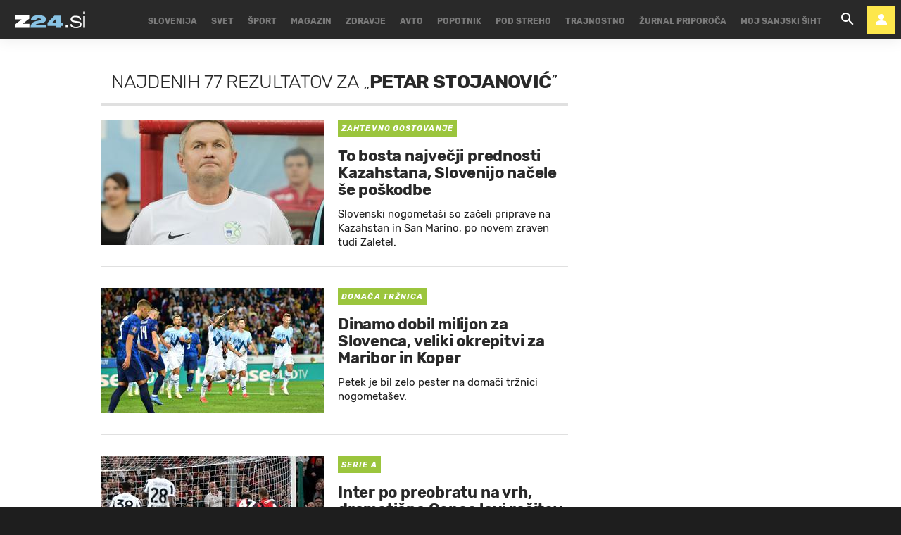

--- FILE ---
content_type: text/css
request_url: https://www.zurnal24.si/static/build/styles.cb565f12b154d50fb747.css
body_size: 84542
content:
.ntfs__icon>span::after,.cal__nav [class^=icon-],.cal__nav [class*=" icon-"],.checkbox__icon:before,.radiobutton__icon:before,.custom_select:after,.form__error:before,.gldp-default .prev-arrow::after,.gldp-default .next-arrow::after{font-family:"icomoon";speak:none;font-style:normal;font-weight:normal;font-feature-settings:normal;font-variant:normal;text-transform:none;line-height:1;-webkit-font-smoothing:antialiased;-moz-osx-font-smoothing:grayscale}[class^=icon-],[class*=" icon-"]{font-family:"icomoon" !important}[class^=icon-],[class*=" icon-"]{speak:none;font-style:normal;font-weight:normal;font-feature-settings:normal;font-variant:normal;text-transform:none;line-height:1;-webkit-font-smoothing:antialiased;-moz-osx-font-smoothing:grayscale}/*! normalize.css v3.0.1 | MIT License | git.io/normalize */html{font-family:sans-serif;-ms-text-size-adjust:100%;-webkit-text-size-adjust:100%}body{margin:0}article,aside,details,figcaption,figure,footer,header,hgroup,main,nav,section,summary{display:block}audio,canvas,progress,video{display:inline-block;vertical-align:baseline}audio:not([controls]){display:none;height:0}[hidden],template{display:none}a{background:rgba(0,0,0,0)}a:active,a:hover{outline:0}abbr[title]{border-bottom:1px dotted}b,strong{font-weight:bold}dfn{font-style:italic}h1{font-size:2em;margin:.67em 0}mark{background:#ff0;color:#000}small{font-size:80%}sub,sup{font-size:75%;line-height:0;position:relative;vertical-align:baseline}sup{top:-0.5em}sub{bottom:-0.25em}img{border:0}svg:not(:root){overflow:hidden}figure{margin:1em 40px}hr{box-sizing:content-box;height:0}pre{overflow:auto}code,kbd,pre,samp{font-family:monospace,monospace;font-size:1em}button,input,optgroup,select,textarea{color:inherit;font:inherit;margin:0}button{overflow:visible}button,select{text-transform:none}button,html input[type=button],input[type=reset],input[type=submit]{-webkit-appearance:button;cursor:pointer}button[disabled],html input[disabled]{cursor:default}button::-moz-focus-inner,input::-moz-focus-inner{border:0;padding:0}input{line-height:normal}input[type=checkbox],input[type=radio]{box-sizing:border-box;padding:0}input[type=number]::-webkit-inner-spin-button,input[type=number]::-webkit-outer-spin-button{height:auto}input[type=search]{-webkit-appearance:textfield;box-sizing:content-box}input[type=search]::-webkit-search-cancel-button,input[type=search]::-webkit-search-decoration{-webkit-appearance:none}fieldset{border:1px solid silver;margin:0 2px;padding:.35em .625em .75em}legend{border:0;padding:0}textarea{overflow:auto}optgroup{font-weight:bold}table{border-collapse:collapse;border-spacing:0}td,th{padding:0}.gldp-default .core{box-sizing:border-box;-webkit-box-sizing:border-box;-moz-box-sizing:border-box;position:relative;float:left;padding:0;margin:0;font-size:14px;text-align:center;cursor:pointer;color:#222;background:#fff;background:linear-gradient(to bottom, #ffffff 0%, #dadada 98%, #ffffff 99%, #dadada 100%);filter:progid:DXImageTransform.Microsoft.gradient( startColorstr="#ffffff", endColorstr="#dadada",GradientType=0 )}.gldp-default .border{border:0 !important}.gldp-default .monyear,.gldp-default .monyear select{font-size:16px !important;border:0 !important}.gldp-default .monyear,.gldp-default .monyear select{font-weight:bold;text-shadow:1px 1px 0 rgba(255,255,255,.75)}.gldp-default .monyear span{margin:0 5px 0 5px}.gldp-default .prev-arrow,.gldp-default .next-arrow{color:#222;text-shadow:1px 1px 0 rgba(255,255,255,.75)}.gldp-default .prev-arrow:active,.gldp-default .next-arrow:active{color:red}.gldp-default .prev-arrow-off,.gldp-default .next-arrow-off{color:#222;opacity:.15}.gldp-default .dow{cursor:wait !important}.gldp-default .dow{color:#fff;font-weight:bold;background:red;background:linear-gradient(to bottom, #ff0000 0%, #ffcccc 1%, #ff0000 2%, #aa0000 98%, #dd4444 99%, #880000 100%);filter:progid:DXImageTransform.Microsoft.gradient( startColorstr="#ff0000", endColorstr="#880000",GradientType=0 )}.gldp-default .mon,.gldp-default .tue,.gldp-default .wed,.gldp-default .thu,.gldp-default .fri{font-weight:bold;text-shadow:1px 1px 0 rgba(255,255,255,.75)}.gldp-default .sat,.gldp-default .sun{color:#3858a8;font-weight:bold;text-shadow:1px 1px 0 rgba(255,255,255,.75)}.gldp-default .outday{color:#666 !important}.gldp-default .mon:hover,.gldp-default .tue:hover,.gldp-default .wed:hover,.gldp-default .thu:hover,.gldp-default .fri:hover,.gldp-default .sat:hover,.gldp-default .sun:hover{background:#fcfff4;background:linear-gradient(to bottom, #fcfff4 0%, #e9e9ce 100%);filter:progid:DXImageTransform.Microsoft.gradient( startColorstr="#fcfff4", endColorstr="#e9e9ce",GradientType=0 )}.gldp-default .noday{cursor:wait !important}.gldp-default .noday{color:#444;font-weight:normal;background:#aaa;background:linear-gradient(to bottom, #aaaaaa 0%, #8a8a8a 98%, #aaaaaa 99%, #8a8a8a 100%);filter:progid:DXImageTransform.Microsoft.gradient( startColorstr="#aaaaaa", endColorstr="#8a8a8a",GradientType=0 )}.gldp-default .selected{color:#fff;font-weight:bold;border-color:#c00;background:#e8bf88;background:linear-gradient(to bottom, #e8bf88 0%, #ffc19d 1%, #fd8642 2%, #ab2412 98%, #ef753f 99%, #ef753f 100%);filter:progid:DXImageTransform.Microsoft.gradient( startColorstr="#e8bf88", endColorstr="#ef753f",GradientType=0 )}.gldp-default .today{color:#fff;font-weight:bold;border-color:#00c;background:#88bfe8;background:linear-gradient(to bottom, #88bfe8 0%, #9dc1ff 1%, #4286fd 2%, #0124ab 98%, #3775ef 99%, #3775ef 100%);filter:progid:DXImageTransform.Microsoft.gradient( startColorstr="#88bfe8", endColorstr="#3775ef",GradientType=0 )}.gldp-default .special{color:#fff;font-weight:bold;border-color:#0c0;background:#88e888;background:linear-gradient(to bottom, #88e888 0%, #9dff9d 1%, #42fd42 2%, #01ab01 98%, #37ef37 99%, #37ef37 100%);filter:progid:DXImageTransform.Microsoft.gradient( startColorstr="#88e888", endColorstr="#37ef37",GradientType=0 )}.content-right>*{margin:0 0 0 auto}.relative{position:relative}.ir{background-color:rgba(0,0,0,0);border:0;overflow:hidden;*text-indent:-9999px}.ir:before{content:"";display:block;width:0;height:150%}.hidden{display:none !important}.hidden{visibility:hidden}.visuallyhidden{border:0;clip:rect(0 0 0 0);height:1px;margin:-1px;overflow:hidden;padding:0;position:absolute;width:1px}.visuallyhidden.focusable:active,.visuallyhidden.focusable:focus{clip:auto;height:auto;margin:0;overflow:visible;position:static;width:auto}.invisible{visibility:hidden}.cf:before,.cf:after,.article__content blockquote:after{content:" ";display:table}.clearfix:before,.clearfix:after{content:" ";display:table}.cf:after,.article__content blockquote:after,.clearfix:after{clear:both}.cf,.article__content blockquote:after,.clearfix{*zoom:1}.block{display:block}.inline-block{display:inline-block}.text-left{text-align:left}.text-right{text-align:right}.text-center{text-align:center}.text-justify{text-align:justify}.uppercase{text-transform:uppercase}.debug{outline:solid gold 1px}.debug-background{background:rgba(255,215,0,.2) !important}.rspimg{width:100%;height:auto}.error{color:#ed4b47}.mt0{margin-top:0px !important}.mt5{margin-top:5px !important}.mt10{margin-top:10px !important}.mt15{margin-top:15px !important}.mt20{margin-top:20px !important}.mt25{margin-top:25px !important}.mt30{margin-top:30px !important}.mt35{margin-top:35px !important}.mt40{margin-top:40px !important}.mt60{margin-top:60px !important}.mt65{margin-top:65px !important}.mr0{margin-right:0px !important}.mr5{margin-right:5px !important}.mr10{margin-right:10px !important}.mr15{margin-right:15px !important}.mr20{margin-right:20px !important}.mr25{margin-right:25px !important}.mr30{margin-right:30px !important}.mr35{margin-right:35px !important}.mr40{margin-right:40px !important}.mr60{margin-right:60px !important}.mr65{margin-right:65px !important}.mb0{margin-bottom:0px !important}.mb5{margin-bottom:5px !important}.mb10{margin-bottom:10px !important}.mb15{margin-bottom:15px !important}.mb20{margin-bottom:20px !important}.mb25{margin-bottom:25px !important}.mb30{margin-bottom:30px !important}.mb35{margin-bottom:35px !important}.mb40{margin-bottom:40px !important}.mb60{margin-bottom:60px !important}.mb65{margin-bottom:65px !important}.ml0{margin-left:0px !important}.ml5{margin-left:5px !important}.ml10{margin-left:10px !important}.ml15{margin-left:15px !important}.ml20{margin-left:20px !important}.ml25{margin-left:25px !important}.ml30{margin-left:30px !important}.ml35{margin-left:35px !important}.ml40{margin-left:40px !important}.ml60{margin-left:60px !important}.ml65{margin-left:65px !important}.mv0{margin-top:0px !important;margin-bottom:0px !important}.mv5{margin-top:5px !important;margin-bottom:5px !important}.mv10{margin-top:10px !important;margin-bottom:10px !important}.mv15{margin-top:15px !important;margin-bottom:15px !important}.mv20{margin-top:20px !important;margin-bottom:20px !important}.mv25{margin-top:25px !important;margin-bottom:25px !important}.mv30{margin-top:30px !important;margin-bottom:30px !important}.mv35{margin-top:35px !important;margin-bottom:35px !important}.mv40{margin-top:40px !important;margin-bottom:40px !important}.mv60{margin-top:60px !important;margin-bottom:60px !important}.mv65{margin-top:65px !important;margin-bottom:65px !important}.mh0{margin-right:0px !important;margin-left:0px !important}.mh5{margin-right:5px !important;margin-left:5px !important}.mh10{margin-right:10px !important;margin-left:10px !important}.mh15{margin-right:15px !important;margin-left:15px !important}.mh20{margin-right:20px !important;margin-left:20px !important}.mh25{margin-right:25px !important;margin-left:25px !important}.mh30{margin-right:30px !important;margin-left:30px !important}.mh35{margin-right:35px !important;margin-left:35px !important}.mh40{margin-right:40px !important;margin-left:40px !important}.mh60{margin-right:60px !important;margin-left:60px !important}.mh65{margin-right:65px !important;margin-left:65px !important}.pt0{padding-top:0px !important}.pt5{padding-top:5px !important}.pt10{padding-top:10px !important}.pt15{padding-top:15px !important}.pt20{padding-top:20px !important}.pt25{padding-top:25px !important}.pt30{padding-top:30px !important}.pt35{padding-top:35px !important}.pt40{padding-top:40px !important}.pt60{padding-top:60px !important}.pt65{padding-top:65px !important}.pr0{padding-right:0px !important}.pr5{padding-right:5px !important}.pr10{padding-right:10px !important}.pr15{padding-right:15px !important}.pr20{padding-right:20px !important}.pr25{padding-right:25px !important}.pr30{padding-right:30px !important}.pr35{padding-right:35px !important}.pr40{padding-right:40px !important}.pr60{padding-right:60px !important}.pr65{padding-right:65px !important}.pb0{padding-bottom:0px !important}.pb5{padding-bottom:5px !important}.pb10{padding-bottom:10px !important}.pb15{padding-bottom:15px !important}.pb20{padding-bottom:20px !important}.pb25{padding-bottom:25px !important}.pb30{padding-bottom:30px !important}.pb35{padding-bottom:35px !important}.pb40{padding-bottom:40px !important}.pb60{padding-bottom:60px !important}.pb65{padding-bottom:65px !important}.pl0{padding-left:0px !important}.pl5{padding-left:5px !important}.pl10{padding-left:10px !important}.pl15{padding-left:15px !important}.pl20{padding-left:20px !important}.pl25{padding-left:25px !important}.pl30{padding-left:30px !important}.pl35{padding-left:35px !important}.pl40{padding-left:40px !important}.pl60{padding-left:60px !important}.pl65{padding-left:65px !important}.pv0{padding-top:0px !important;padding-bottom:0px !important}.pv5{padding-top:5px !important;padding-bottom:5px !important}.pv10{padding-top:10px !important;padding-bottom:10px !important}.pv15{padding-top:15px !important;padding-bottom:15px !important}.pv20{padding-top:20px !important;padding-bottom:20px !important}.pv25{padding-top:25px !important;padding-bottom:25px !important}.pv30{padding-top:30px !important;padding-bottom:30px !important}.pv35{padding-top:35px !important;padding-bottom:35px !important}.pv40{padding-top:40px !important;padding-bottom:40px !important}.pv60{padding-top:60px !important;padding-bottom:60px !important}.pv65{padding-top:65px !important;padding-bottom:65px !important}.ph0{padding-right:0px !important;padding-left:0px !important}.ph5{padding-right:5px !important;padding-left:5px !important}.ph10{padding-right:10px !important;padding-left:10px !important}.ph15{padding-right:15px !important;padding-left:15px !important}.ph20{padding-right:20px !important;padding-left:20px !important}.ph25{padding-right:25px !important;padding-left:25px !important}.ph30{padding-right:30px !important;padding-left:30px !important}.ph35{padding-right:35px !important;padding-left:35px !important}.ph40{padding-right:40px !important;padding-left:40px !important}.ph60{padding-right:60px !important;padding-left:60px !important}.ph65{padding-right:65px !important;padding-left:65px !important}a{color:#1e1e1e}a:link,a:active,a:visited,a:hover{text-decoration:none}a:active,a:visited{outline:0}h1{padding:20px 0 0}h2{padding:15px 0 0}h3{padding:10px 0 0}h1,h2,h3{margin:0}@font-face{font-family:"Rubik";font-style:normal;font-weight:300;src:url(/static/build/5411956cc94ec17d2930.eot);src:local("Rubik Light"),local("Rubik-Light"),url(/static/build/5411956cc94ec17d2930.eot?#iefix) format("embedded-opentype"),url(/static/build/45aacd25bc40539b54fc.woff2) format("woff2"),url(/static/build/4023f90022580d51cbdc.woff) format("woff");font-display:swap}@font-face{font-family:"Rubik";font-style:normal;font-weight:400;src:url(/static/build/6dea93cb536013916dea.eot);src:local("Rubik Regular"),local("Rubik-Regular"),url(/static/build/6dea93cb536013916dea.eot?#iefix) format("embedded-opentype"),url(/static/build/2d2d778d18ed20fa147b.woff2) format("woff2"),url(/static/build/8a1d120e574b9bb42293.woff) format("woff");font-display:swap}@font-face{font-family:"Rubik";font-style:italic;font-weight:400;src:url(/static/build/cd30d58781182e20db4a.eot);src:local("Rubik Italic"),local("Rubik-Italic"),url(/static/build/cd30d58781182e20db4a.eot?#iefix) format("embedded-opentype"),url(/static/build/1447d999c7ac536dd90a.woff2) format("woff2"),url(/static/build/1dbeca7bb0c53a99ceea.woff) format("woff");font-display:swap}@font-face{font-family:"Rubik";font-style:normal;font-weight:500;src:url(/static/build/576ec12d458ab089420b.eot);src:local("Rubik Medium"),local("Rubik-Medium"),url(/static/build/576ec12d458ab089420b.eot?#iefix) format("embedded-opentype"),url(/static/build/2b74165ca2a6356adf6a.woff2) format("woff2"),url(/static/build/038e61c21ece6dd39c6d.woff) format("woff");font-display:swap}@font-face{font-family:"Rubik";font-style:normal;font-weight:700;src:url(/static/build/312373f78050c3798c10.eot);src:local("Rubik Bold"),local("Rubik-Bold"),url(/static/build/312373f78050c3798c10.eot?#iefix) format("embedded-opentype"),url(/static/build/17f7113e92ad8b63c1d3.woff2) format("woff2"),url(/static/build/34ba79ac4ba9a17289d9.woff) format("woff");font-display:swap}@font-face{font-family:"Rubik";font-style:italic;font-weight:700;src:url(/static/build/5775e5332bccf6e59fd5.eot);src:local("Rubik Bold Italic"),local("Rubik-BoldItalic"),url(/static/build/5775e5332bccf6e59fd5.eot?#iefix) format("embedded-opentype"),url(/static/build/abf0165f3c84f086ad3d.woff2) format("woff2"),url(/static/build/fe790845db02538303fa.woff) format("woff");font-display:swap}@font-face{font-family:"icomoon";src:url(/static/build/20dc7c1653b609c475cb.eot?5esylu);src:url(/static/build/20dc7c1653b609c475cb.eot?5esylu#iefix) format("embedded-opentype"),url(/static/build/1d00d51cf98ed1d85d35.woff2?5esylu) format("woff2"),url(/static/build/2d2a64a393424e38663d.ttf?5esylu) format("truetype"),url(/static/build/7f6257dd62b8bd15a6c2.woff?5esylu) format("woff"),url(/static/build/1b26430c5aa96681b41d.svg?5esylu#icomoon) format("svg");font-weight:normal;font-style:normal;font-display:swap}[class^=icon-],[class*=" icon-"]{font-family:"icomoon" !important}[class^=icon-],[class*=" icon-"]{speak:none;font-style:normal;font-weight:normal;font-feature-settings:normal;font-variant:normal;text-transform:none;line-height:1;-webkit-font-smoothing:antialiased;-moz-osx-font-smoothing:grayscale}.icon-comments-s:before{content:""}.icon-comments-l:before{content:""}.icon-arrow-down-bold-circle-outline:before{content:""}.icon-arrow-up-bold-circle-outline:before{content:""}.icon-camera:before{content:""}.icon-eye-outline:before{content:""}.icon-lead-pencil:before{content:""}.icon-arrow-left:before{content:""}.icon-google-plus:before{content:""}.icon-linkedin:before{content:""}.icon-phone-in-talk:before{content:""}.icon-whatsapp:before{content:""}.icon-account:before{content:""}.icon-account-off:before{content:""}.icon-assistant_photo:before{content:""}.icon-calendar:before{content:""}.icon-calendar-today:before{content:""}.icon-camera-party-mode:before{content:""}.icon-chat:before{content:""}.icon-check:before{content:""}.icon-checkbox-blank-outline:before{content:""}.icon-checkbox-marked:before{content:""}.icon-chevron-down:before{content:""}.icon-chevron-left:before{content:""}.icon-chevron-right:before{content:""}.icon-close:before{content:""}.icon-close-circle:before{content:""}.icon-delete:before{content:""}.icon-email:before{content:""}.icon-emoticon:before{content:""}.icon-emoticon-neutral:before{content:""}.icon-emoticon-sad:before{content:""}.icon-eye:before{content:""}.icon-facebook:before{content:""}.icon-home:before{content:""}.icon-instagram:before{content:""}.icon-key:before{content:""}.icon-keyboard-backspace:before{content:""}.icon-lock-outline:before{content:""}.icon-logout:before{content:""}.icon-magnify:before{content:""}.icon-menu:before{content:""}.icon-pencil:before{content:""}.icon-plus:before{content:""}.icon-radiobox-blank:before{content:""}.icon-radiobox-marked:before{content:""}.icon-send:before{content:""}.icon-twitter:before{content:""}html{font-size:62.5%;-webkit-tap-highlight-color:rgba(0,0,0,0)}@media screen and (min-width: 1024px){html{background:#1e1e1e}}body{color:#1e1e1e;font:normal 400 100% "Rubik",sans-serif;font-size:100%;line-height:1.5;background:#f0f0f0;overflow-x:hidden}body.nav_is_open{overflow:hidden;position:fixed}@media screen and (min-width: 1024px){body{background:#fff}}body .imagelightbox-wrapper{height:100vh;width:100vw;background-color:rgba(1,1,1,.7);position:fixed;top:0;left:0;z-index:99999999999}body .imagelightbox-wrapper .imagelightbox-close{width:5.5em;height:5.5em;top:6.5em;background-color:#2892d7;transition:all .3s ease-in-out}body .imagelightbox-wrapper .imagelightbox-close:hover{background-color:#1858c5}figure{position:relative;margin:0;padding:0;font-size:0}*:focus{outline:0}.body_wrap{position:relative;padding:0;z-index:1;top:56px;margin-bottom:-56px}.search .body_wrap{position:relative !important}@media screen and (min-width: 1024px){.body_wrap{margin:0}}@media screen and (min-width: 1024px)and (min-width: 1024px){.body_wrap{background:#fff}}@media screen and (min-width: 1024px){.has_subnav .body_wrap{top:91px;margin-bottom:-91px}}@media screen and (min-width: 1370px){.body_wrap{top:64px;margin-bottom:-64px}.has_subnav .body_wrap{top:104px;margin-bottom:-104px}body.section--special .body_wrap{top:56px}}@media screen and (min-width: 1024px){.row{margin:0 -15px}}.container{margin:0 auto}@media screen and (min-width: 540px){.container{max-width:540px}}@media screen and (min-width: 1024px){.container{max-width:1024px}}@media screen and (min-width: 1370px){.container{max-width:1310px}}.content__wrap{padding:0}@media screen and (max-width: 1023px){.content__wrap{padding-top:1px;padding-bottom:40px;background:#fff;box-shadow:0px 1px 10px 0px rgba(0,0,0,.08);overflow:hidden}}@media screen and (min-width: 1024px){body.section--special .content__wrap{background-color:rgba(0,0,0,0)}}@media screen and (min-width: 1024px){body.section--special .content__wrap{position:relative}body.section--special .content__wrap:before{content:"";position:absolute;top:-22px;right:-8px;left:-8px;height:230px;margin:auto;border:1px solid #fff;border-bottom:none}}.column_content{position:relative;float:none;width:100%;margin:0;padding:0;box-sizing:border-box}@media screen and (min-width: 540px)and (min-width: 1024px){.column_content{margin:0 -330px 0 0}}@media screen and (min-width: 768px)and (min-width: 1024px){.column_content{margin:0 -330px 0 0}}@media screen and (min-width: 1024px)and (min-width: 1024px){.column_content{margin:0 -330px 0 0}}@media screen and (min-width: 1370px)and (min-width: 1024px){.column_content{margin:0 -330px 0 0}}@media screen and (min-width: 1024px){.column_content{float:left}}@media screen and (min-width: 1370px)and (min-width: 1024px){.container--sidebarsmall .column_content{margin:0 -330px 0 0}}@media screen and (min-width: 540px)and (min-width: 1024px){.container--sidebarleft .column_content{margin:0 0 0 -330px}}@media screen and (min-width: 768px)and (min-width: 1024px){.container--sidebarleft .column_content{margin:0 0 0 -330px}}@media screen and (min-width: 1024px)and (min-width: 1024px){.container--sidebarleft .column_content{margin:0 0 0 -330px}}@media screen and (min-width: 1370px)and (min-width: 1024px){.container--sidebarleft .column_content{margin:0 0 0 -330px}}@media screen and (min-width: 1024px){.container--sidebarleft .column_content{float:right}}@media screen and (min-width: 1370px)and (min-width: 1024px){.container--sidebarsmall .container--sidebarleft .column_content{margin:0 0 0 -330px}}.column_content__inner{position:relative;padding:0;*zoom:1;box-sizing:border-box}.column_content__inner:before,.column_content__inner:after{content:"";display:table}.column_content__inner:after{clear:both}@media screen and (min-width: 540px)and (min-width: 1024px){.column_content__inner{margin:0 330px 0 0}}@media screen and (min-width: 768px)and (min-width: 1024px){.column_content__inner{margin:0 330px 0 0}}@media screen and (min-width: 1024px)and (min-width: 1024px){.column_content__inner{margin:0 330px 0 0}}@media screen and (min-width: 1370px)and (min-width: 1024px){.column_content__inner{margin:0 330px 0 0}}@media screen and (min-width: 1370px){.column_content__inner{padding:0}}@media screen and (min-width: 1370px)and (min-width: 1024px){.container--sidebarsmall .column_content__inner{margin:0 330px 0 0}}@media screen and (min-width: 540px)and (min-width: 1024px){.container--sidebarleft .column_content__inner{margin:0 0 0 330px}}@media screen and (min-width: 768px)and (min-width: 1024px){.container--sidebarleft .column_content__inner{margin:0 0 0 330px}}@media screen and (min-width: 1024px)and (min-width: 1024px){.container--sidebarleft .column_content__inner{margin:0 0 0 330px}}@media screen and (min-width: 1370px)and (min-width: 1024px){.container--sidebarleft .column_content__inner{margin:0 0 0 330px}}@media screen and (min-width: 1370px)and (min-width: 1024px){.container--sidebarsmall .container--sidebarleft .column_content__inner{margin:0 0 0 330px}}.column_sidebar{position:relative;float:none;width:100%;margin:0;padding:0;box-sizing:border-box;*zoom:1}.column_sidebar:before,.column_sidebar:after{content:"";display:table}.column_sidebar:after{clear:both}@media screen and (min-width: 540px)and (min-width: 1024px){.column_sidebar{width:330px}}@media screen and (min-width: 768px)and (min-width: 1024px){.column_sidebar{width:330px}}@media screen and (min-width: 1024px)and (min-width: 1024px){.column_sidebar{width:330px}}@media screen and (min-width: 1370px)and (min-width: 1024px){.column_sidebar{width:330px}}@media screen and (min-width: 1024px){.column_sidebar{float:right}}@media screen and (min-width: 1370px){.column_sidebar{padding:0}}@media screen and (min-width: 1024px){.container--sidebarleft .column_sidebar{float:left}}@media screen and (min-width: 1370px)and (min-width: 1024px){.container--sidebarsmall .column_sidebar{width:330px}}@media screen and (min-width: 1024px){body.tool_page .column_sidebar{padding-top:170px}}@media screen and (min-width: 1024px){body.all_tools .column_sidebar{padding-top:105px}}.main_snake_border{position:relative}@media screen and (min-width: 1024px){.main_snake_border:after{position:absolute;content:"";top:-30px;background:#efede8;height:1px;width:100%}}.main_snake_column{margin:0 !important}@media screen and (min-width: 1024px){.main_snake_column{padding:0 40px 0 0}}.noresult{padding:0 0 20px}.noresult__title{font:normal 400 100% "Open Sans",sans-serif;font-size:22px;font-size:2.2rem;margin:0;padding:0 0 20px}@media screen and (min-width: 1024px){.noresult__title{font-size:40px;font-size:4rem}}.noresult__desc{font-size:15px;font-size:1.5rem;padding:0;margin:0}@media screen and (min-width: 1024px){.noresult__desc{font-size:18px;font-size:1.8rem}}.noresult__desc a{color:#1e1e1e}.center_me{position:absolute;top:0;left:50%;transform:translate(-50%, 0)}@media screen and (min-width: 340px){.center_me{margin:20px 0}}@media screen and (min-width: 540px){.center_me{margin:0;top:50%;left:50%;transform:translate(-50%, -50%)}}@media screen and (min-width: 1370px){.home--loadmorewrapcontainer{margin-bottom:-42px}}@media screen and (min-width: 1370px){.home--loadmorewrap{margin:-78px 0 -10px}}#divAIO1,#divAIO2{height:0;overflow:hidden}.input{background:none;border:0}::-webkit-input-placeholder{color:inherit}:-moz-placeholder{color:inherit;opacity:1}::-moz-placeholder{color:inherit;opacity:1}:-ms-input-placeholder{color:inherit}.icon-lines{position:relative;display:inline-block;width:20px;height:1px;background:#fff}.icon-lines:before,.icon-lines:after{position:absolute;display:inline-block;width:20px;height:1px;background:#fff;left:0;content:"";transition:.3s ease-in-out}.icon-lines:before{top:-5px}.icon-lines:after{bottom:-5px}.icon-lines.click{background:none}.icon-lines.click:after{transform:rotate(45deg);bottom:0}.icon-lines.click:before{transform:rotate(-45deg);top:0}.icon-down{position:relative;display:inline-block;width:33%;height:50px;transition:.3s ease-in-out}.table__header .icon-down{width:100%}@media screen and (min-width: 768px){.table__header .icon-down{width:33%}}.icon-down:before,.icon-down:after{position:absolute;display:inline-block;width:12px;height:1px;background:#1e1e1e;top:25px;left:0;content:"";transition:.3s ease-in-out}.language__flag .icon-down:before,.language__flag .icon-down:after{width:8px}.icon-down:before{left:auto;right:26px;transform:rotate(45deg)}.icon-down:after{left:auto;right:18px;transform:rotate(-45deg)}.icon-down.click:before{transform:rotate(-45deg);background:#9b9b9b}.icon-down.click:after{transform:rotate(45deg);background:#9b9b9b}@media screen and (min-width: 1024px){.js_sticky,.js_sticky_offset{position:sticky;top:56px}.has_subnav .js_sticky,.has_subnav .js_sticky_offset{top:90px}}@media screen and (min-width: 1370px){.js_sticky,.js_sticky_offset{top:70px}.has_subnav .js_sticky,.has_subnav .js_sticky_offset{top:100px}}.js_stickyDidomi{position:sticky;top:56px}.has_subnav .js_stickyDidomi{top:90px}@media screen and (min-width: 1370px){.js_stickyDidomi{top:70px}.has_subnav .js_stickyDidomi{top:100px}}.relative{position:relative}@keyframes spin{0%{transform:rotate(0deg)}100%{transform:rotate(360deg)}}@keyframes blob{0%{transform:perspective(120px) rotateX(0deg) rotateY(0deg);-webkit-transform:perspective(120px) rotateX(0deg) rotateY(0deg)}50%{transform:perspective(120px) rotateX(-180.1deg) rotateY(0deg);-webkit-transform:perspective(120px) rotateX(-180.1deg) rotateY(0deg)}100%{transform:perspective(120px) rotateX(-180deg) rotateY(-179.9deg);-webkit-transform:perspective(120px) rotateX(-180deg) rotateY(-179.9deg)}}.mfp-wrap~*{filter:blur(3px)}.mfp-bg{top:0;left:0;width:100%;height:100%;z-index:1042;overflow:hidden;position:fixed;background:#e3e3e3;opacity:.9;filter:alpha(opacity=90)}.mfp-wrap{outline:none !important}.mfp-wrap{top:0;left:0;width:100%;height:100%;z-index:1043;position:fixed;-webkit-backface-visibility:hidden}.mfp-container{text-align:center;position:absolute;width:100%;height:100%;left:0;top:0;padding:0 0px;box-sizing:border-box}.mfp-container:before{content:"";display:inline-block;height:100%;vertical-align:middle}.mfp-align-top .mfp-container:before{display:none}.mfp-content{position:relative;display:inline-block;vertical-align:middle;margin:0 auto;text-align:left;z-index:1045}.mfp-inline-holder .mfp-content,.mfp-ajax-holder .mfp-content{width:100%;cursor:auto}.mfp-ajax-cur{cursor:progress}.mfp-zoom-out-cur,.mfp-zoom-out-cur .mfp-image-holder .mfp-close{cursor:zoom-out}.mfp-zoom{cursor:pointer;cursor:zoom-in}.mfp-auto-cursor .mfp-content{cursor:auto}.mfp-close,.mfp-arrow,.mfp-preloader,.mfp-counter{-ms-user-select:none;user-select:none}.mfp-loading.mfp-figure{display:none}.mfp-hide{display:none !important}.mfp-preloader{color:#ccc;position:absolute;top:50%;width:auto;text-align:center;margin-top:-0.8em;left:8px;right:8px;z-index:1044}.mfp-preloader a{color:#ccc}.mfp-preloader a:hover{color:#fff}.mfp-s-ready .mfp-preloader{display:none}.mfp-s-error .mfp-content{display:none}button.mfp-close,button.mfp-arrow{overflow:visible;cursor:pointer;background:rgba(0,0,0,0);border:0;-webkit-appearance:none;display:block;outline:none;padding:0;z-index:1046;box-shadow:none}button::-moz-focus-inner{padding:0;border:0}.mfp-close{width:44px;height:44px;line-height:44px;position:absolute;right:0;top:0;text-decoration:none;text-align:center;opacity:.65;filter:alpha(opacity=65);padding:0 0 18px 10px;color:#fff;font-style:normal;font-size:0}.mfp-close:hover,.mfp-close:focus{opacity:1;filter:alpha(opacity=100)}.mfp-close:active{top:1px}.mfp-close-btn-in .mfp-close{color:#1e1e1e}.mfp-image-holder .mfp-close,.mfp-iframe-holder .mfp-close{color:#fff;right:-6px;text-align:right;padding-right:6px;width:100%}.mfp-counter{position:absolute;top:0;right:0;color:#ccc;font-size:12px;line-height:18px;white-space:nowrap}.mfp-arrow{position:absolute;opacity:.65;filter:alpha(opacity=65);margin:0;top:50%;margin-top:-55px;padding:0;width:90px;height:110px;-webkit-tap-highlight-color:rgba(0,0,0,0)}.mfp-arrow:active{margin-top:-54px}.mfp-arrow:hover,.mfp-arrow:focus{opacity:1;filter:alpha(opacity=100)}.mfp-arrow:before,.mfp-arrow:after,.mfp-arrow .mfp-b,.mfp-arrow .mfp-a{content:"";display:block;width:0;height:0;position:absolute;left:0;top:0;margin-top:35px;margin-left:35px;border:medium inset rgba(0,0,0,0)}.mfp-arrow:after,.mfp-arrow .mfp-a{border-top-width:13px;border-bottom-width:13px;top:8px}.mfp-arrow:before,.mfp-arrow .mfp-b{border-top-width:21px;border-bottom-width:21px;opacity:.7}.mfp-arrow-left{left:0}.mfp-arrow-left:after,.mfp-arrow-left .mfp-a{border-right:17px solid #fff;margin-left:31px}.mfp-arrow-left:before,.mfp-arrow-left .mfp-b{margin-left:25px;border-right:27px solid #3f3f3f}.mfp-arrow-right{right:0}.mfp-arrow-right:after,.mfp-arrow-right .mfp-a{border-left:17px solid #fff;margin-left:39px}.mfp-arrow-right:before,.mfp-arrow-right .mfp-b{border-left:27px solid #3f3f3f}.mfp-iframe-holder{padding-top:40px;padding-bottom:40px}.mfp-iframe-holder .mfp-content{line-height:0;width:100%;max-width:900px}.mfp-iframe-holder .mfp-close{top:-40px}.mfp-iframe-scaler{width:100%;height:0;overflow:hidden;padding-top:56.25%}.mfp-iframe-scaler iframe{position:absolute;display:block;top:0;left:0;width:100%;height:100%;box-shadow:0;background:#000}img.mfp-img{width:auto;max-width:100%;height:auto;display:block;line-height:0;box-sizing:border-box;padding:40px 0 40px;margin:0 auto}.mfp-figure{line-height:0}.mfp-figure:after{content:"";position:absolute;left:0;top:40px;bottom:40px;display:block;right:0;width:auto;height:auto;z-index:-1;box-shadow:0;background:#444}.mfp-figure small{color:#bdbdbd;display:block;font-size:12px;line-height:14px}.mfp-figure figure{margin:0}.mfp-bottom-bar{margin-top:-36px;position:absolute;top:100%;left:0;width:100%;cursor:auto}.mfp-title{text-align:left;line-height:18px;color:#f3f3f3;word-wrap:break-word;padding-right:36px}.mfp-image-holder .mfp-content{max-width:100%}.mfp-gallery .mfp-image-holder .mfp-figure{cursor:pointer}@media screen and (max-width: 800px)and (orientation: landscape),screen and (max-height: 300px){.mfp-img-mobile .mfp-image-holder{padding-left:0;padding-right:0}.mfp-img-mobile img.mfp-img{padding:0}.mfp-img-mobile .mfp-figure:after{top:0;bottom:0}.mfp-img-mobile .mfp-figure small{display:inline;margin-left:5px}.mfp-img-mobile .mfp-bottom-bar{background:rgba(0,0,0,.6);bottom:0;margin:0;top:auto;padding:3px 5px;position:fixed;box-sizing:border-box}.mfp-img-mobile .mfp-bottom-bar:empty{padding:0}.mfp-img-mobile .mfp-counter{right:5px;top:3px}.mfp-img-mobile .mfp-close{top:0;right:0;width:35px;height:35px;line-height:35px;background:rgba(0,0,0,.6);position:fixed;text-align:center;padding:0}}@media all and (max-width: 900px){.mfp-arrow{transform:scale(0.75)}.mfp-arrow-left{transform-origin:0}.mfp-arrow-right{transform-origin:100%}.mfp-container{padding-left:0px;padding-right:0px}}.mfp-ie7 .mfp-img{padding:0}.mfp-ie7 .mfp-bottom-bar{width:600px;left:50%;margin-left:-300px;margin-top:5px;padding-bottom:5px}.mfp-ie7 .mfp-container{padding:0}.mfp-ie7 .mfp-content{padding-top:44px}.mfp-ie7 .mfp-close{top:0;right:0;padding-top:0}.nano,.sidebar__feed--nano{position:relative;width:100%;height:354px;overflow:hidden}.sidebar__feed--nano{height:auto;height:initial}@media screen and (max-width: 1023px){.sidebar__feed--nano{height:auto !important;height:initial !important}}.nano>.nano-content,.sidebar__feed--nano>.nano-content{position:absolute;overflow:scroll;overflow-x:hidden;top:0;right:0;bottom:0;left:0}@media screen and (min-width: 1023px){.nano>.nano-content,.sidebar__feed--nano>.nano-content{position:relative}}@media screen and (max-width: 1023px){.sidebar__feed--nano>.nano-content{display:-ms-flexbox;display:flex;position:relative;overflow-x:scroll;overflow-y:hidden;white-space:nowrap}}.nano>.nano-content:focus,.sidebar__feed--nano>.nano-content:focus{outline:thin dotted}.nano>.nano-content::-webkit-scrollbar,.sidebar__feed--nano>.nano-content::-webkit-scrollbar{display:none}.has-scrollbar>.nano-content::-webkit-scrollbar{display:block}.nano>.nano-pane,.sidebar__feed--nano>.nano-pane{background:#ebebeb;position:absolute;width:2px;right:2px;top:0;bottom:0;visibility:hidden\9 ;opacity:.01;transition:.2s;-moz-border-radius:5px;-webkit-border-radius:5px}.nano>.nano-pane>.nano-slider,.sidebar__feed--nano>.nano-pane>.nano-slider{background:#9b9b9b;background:#9b9b9b;position:relative;-moz-border-radius:3px;-webkit-border-radius:3px}.nano:hover>.nano-pane,.sidebar__feed--nano:hover>.nano-pane,.nano-pane.active,.nano-pane.flashed{visibility:visible\9 ;opacity:.99}.alert__message{position:relative;margin:10px 0 20px;padding:10px 20px;color:#fff;font-size:15px;font-size:1.5rem;line-height:22px;line-height:2.2rem;transition:.2s ease-in-out;color:#fff}.alert__message--success{background:#7eab1d}.alert__message--error{background:#f0371a}.alert__message--neutral{background:#dedede;color:#1e1e1e}.alert__message--info{background:#dedede;color:#1e1e1e}.alert__message--hide{display:none}.alert__text{display:inline-block}@keyframes rotateLoadIcon{from{transform:rotate(0deg)}to{transform:rotate(360deg)}}a[role=button]{cursor:pointer}.btn_line{height:18px;margin:0 15px 18px;line-height:18px;line-height:1.8rem;text-align:center;border-bottom:4px solid #e0e0e0}@media screen and (min-width: 1370px){.btn_line--big{height:23px}}.btn_line.has_btn{margin:9px 15px 36px}.btn{position:relative;display:inline-block;box-sizing:border-box;font:normal 700 100% "Rubik",sans-serif;font-size:14px;font-size:1.4rem;line-height:42px;line-height:4.2rem;color:#292929;text-transform:uppercase;text-align:center;transition:all .3s;background:#fde74c;height:40px;padding:0 20px;border:none;cursor:pointer}.btn:hover{background:#f2d60e}.btn--small{height:30px;padding:0 15px;line-height:32px;line-height:3.2rem}@media screen and (min-width: 1370px){.btn--big{font:normal 700 100% "Rubik",sans-serif;font-size:14px;font-size:1.4rem;letter-spacing:0em;line-height:42px;line-height:4.2rem}}@media screen and (min-width: 1370px)and (min-width: 1024px){.btn--big{height:50px;padding:0 30px;line-height:52px;line-height:5.2rem}}.btn--sec{padding:0 12px;font:normal 500 100% "Rubik",sans-serif;font-size:14px;font-size:1.4rem;line-height:42px;line-height:4.2rem}.btn--small{height:30px;padding:0 12px;font:normal 500 100% "Rubik",sans-serif;font-size:13px;font-size:1.3rem;line-height:32px;line-height:3.2rem}.btn--dark{color:#fff;background:#292929}.btn--dark:hover{background:#1e1e1e}.btn--grey{background:#f0f0f0}.btn--ghost{background:none;font:normal 500 100% "Rubik",sans-serif;font-size:14px;font-size:1.4rem;line-height:42px;line-height:4.2rem}.btn--ghost:hover{background:#f0f0f0}.btn--fb,.btn--fb_blue{color:#fff;background:#3b5998}.btn--fb:hover,.btn--fb_blue:hover{background:#355089}.btn--gg,.btn--gg_white{color:#dd4b39;background:#fff;border:1px solid #a3a3a3}.btn--gg:hover,.btn--gg_white:hover{background:#f0f0f0}.btn--tw,.btn--tw_blue{color:#fff;background:#55acee}.btn--tw:hover,.btn--tw_blue:hover{background:#4999d6}.btn--icon_left{position:relative;height:40px;padding-left:40px;padding-right:12px}.btn--icon_left:after{content:" ";position:absolute;top:0;bottom:0;left:40px;width:0;height:20px;margin:auto;border-left:1px solid rgba(0,0,0,0);opacity:.2;transition:background-color .15s}.btn--icon_left .icon{position:absolute;top:-1px;left:-1px;width:40px;height:40px;font-size:20px;font-size:2rem;line-height:42px;line-height:4.2rem;color:#292929;text-align:center;transition:color .15s}.btn--icon_left.btn--small{height:30px}.btn--icon_left.btn--small .icon{height:30px;line-height:32px;line-height:3.2rem}.btn--icon_right{position:relative;height:40px;padding-left:12px;padding-right:40px}.btn--icon_right:after{content:" ";position:absolute;top:0;bottom:0;right:40px;width:0;height:20px;margin:auto;border-right:1px solid rgba(0,0,0,0);opacity:.2;transition:background-color .15s}.btn--icon_right .icon{position:absolute;top:-1px;right:-1px;width:40px;height:40px;font-size:20px;font-size:2rem;line-height:42px;line-height:4.2rem;color:#292929;text-align:center;transition:color .15s}.btn--wide{display:block;margin:0 12px;padding:0 20px 0}@media screen and (min-width: 540px){.btn--wide{display:inline-block;width:300px;margin:0}}.btn--wide .icon{color:#fff}.btn--full{display:block;padding:0 20px 0}.btn--full .icon{color:#fff}.btn--full.is_loading{background-color:#fff;color:#fde74c}.btn--send .status_loading{display:none}.btn--send .icon{position:absolute;left:10px;width:35px;height:35px;font-size:20px;font-size:2rem;line-height:37px;line-height:3.7rem;text-align:center}.btn--send .icon:before{display:block;width:20px;height:20px;margin:auto}.btn--send.is_loading .status_default{display:none}.btn--send.is_loading .status_loading{display:block;padding-left:20px}.btn--send.is_loading .icon{animation:rotateLoadIcon 2s linear infinite;-webkit-animation:rotateLoadIcon 2s linear infinite}.btn--view_more{display:-ms-flexbox;display:flex;-ms-flex-align:center;align-items:center;-ms-flex-pack:center;justify-content:center;padding:4px 9px;font:normal 700 100% "Rubik",sans-serif;font-size:18px;font-size:1.8rem;color:#292929;background-color:#e0e0e0;text-align:center;color:#fc7404;transition:background-color .3s}.btn--view_more figure{position:relative;display:-ms-flexbox;display:flex;width:auto;height:34px}@media screen and (min-width: 1024px){.btn--view_more figure{height:27px}}@media screen and (min-width: 1370px){.btn--view_more figure{height:34px}}.btn--view_more figure img{width:auto;height:100%}@media screen and (min-width: 1024px){.btn--view_more{font-size:14px;font-size:1.4rem}}@media screen and (min-width: 1370px){.btn--view_more{padding:6px 20px;font-size:18px;font-size:1.8rem}}.btn-disabled{background:#7a7a7a}.social__wrap{position:relative;text-align:center;height:42px}@media screen and (max-width: 1023px){.social__wrap{white-space:nowrap;text-align:center}}@media screen and (max-width: 1023px){.social__checkbox:checked~.social__btn--tw,.social__checkbox:checked~.social__btn--fb{display:none}}.social__btn{position:relative;box-sizing:border-box;transition:.2s ease-in-out}.social__btn i{position:absolute;top:50%;left:50%;transform:translate(-50%, -50%);color:#fff}.social__btn--fb,.social__btn--tw{display:inline-block;margin-right:17px;width:40px;height:40px;border-radius:50%;background-color:#fde74c;position:relative;transition:all .15s}.social__btn--fb:hover,.social__btn--tw:hover{background-color:yellow_prim02}.social__btn--fb i,.social__btn--tw i{color:#fff}.social__group{position:relative;display:inline-block;height:40px;margin-right:0px;transition:.2s ease-in-out}@media screen and (min-width: 1024px){.social__group{width:40px}}@media screen and (min-width: 1024px){.social__group .social__btn--viber,.social__group .social__btn--whatsapp{display:none}}.social__group label{width:40px;height:40px;position:absolute;left:0}.social__group label:before{display:block;content:"";box-sizing:border-box;width:40px;height:40px;border-radius:40px;background-color:#89c3e4;transition:.2s ease-in-out}.social__checkbox:checked~.social__group label:before{width:178px}@media screen and (min-width: 1024px){.social__checkbox:checked~.social__group label:before{width:100px}}.social__group label:hover:before{background-color:#35acd7}.social__group label i{position:absolute;top:8px;left:8px;color:#fff;transition:.2s ease-in-out}.social__checkbox:checked~.social__group label i{transform:rotate(45deg);color:#007fab}.social__group label:hover{cursor:pointer}.social__group .social__btn{width:40px;height:40px;display:inline-block;float:left}.social__group:hover{cursor:pointer}.social__group .btn__group{position:relative;z-index:10;display:block;width:0;height:40px;margin-left:40px;font-size:0;line-height:0px;line-height:0rem;overflow:hidden;transition:.2s ease-in-out}.social__checkbox:checked~.social__group .btn__group{width:auto}@media screen and (min-width: 1024px){.social__checkbox:checked~.social__group .btn__group{width:60px}}@media screen and (min-width: 1024px){.social__group .btn__group .social__btn--viber,.social__group .btn__group .social__btn--whatsapp{display:none}}.social__checkbox:checked~.social__group{overflow:visible}.social__checkbox{position:absolute;top:0;left:0;width:0;height:0;visibility:hidden}.datapicker{position:relative;display:inline-block;padding:0 20px 0 0;box-sizing:border-box}.datapicker__input{box-sizing:border-box;width:100%;height:40px;padding:5px 10px;border:1px solid #e9e9e9;color:#1e1e1e;font-size:15px;font-size:1.5rem}.datapicker__overlay{display:none;width:311px;height:310px}.gldp-default{top:40px !important;left:0 !important;right:auto !important;bottom:auto !important;width:311px !important;height:310px !important}.gldp-default{position:absolute;display:block;background:#fff;box-shadow:0 3px 8px rgba(0,0,0,.2);background:#fff;z-index:2}.gldp-default .prev-arrow,.gldp-default .next-arrow{position:relative;display:block;width:100%;text-indent:-9999px}.gldp-default .prev-arrow::after,.gldp-default .next-arrow::after{line-height:4rem !important;line-height:40px !important}.gldp-default .prev-arrow::after,.gldp-default .next-arrow::after{position:absolute;top:0;left:0;bottom:0;right:0;display:block;content:"";color:#292929;text-align:center;text-indent:0;text-shadow:none}.gldp-default .next-arrow::after{content:""}.gldp-default .core.border.monyear{height:40px !important;line-height:4rem !important;line-height:40px !important}.gldp-default .core.border.monyear{background:#fff}.gldp-default .core.border.monyear.title{font-size:1.5rem !important;font-size:15px !important;font-weight:900 !important}.gldp-default .core.border.monyear.title{color:#1e1e1e}.gldp-default .core.border.monyear::after{content:" ";position:absolute;bottom:0;left:0;right:0;display:block;height:1px;background:#000}.gldp-default .core.border{height:40px !important;line-height:4rem !important;line-height:40px !important}.gldp-default .core.border{position:relative;color:#1e1e1e;background:rgba(0,0,0,0)}.gldp-default .core.border.outday{color:#ccc !important}.calendar--dark .gldp-default .core.border.outday{background:#f6f6f6}.gldp-default .core.border.noday{color:#ccc}.gldp-default .core.border.noday::after{content:" ";position:absolute;top:0;left:0;right:0;display:block;height:1px;background:#e0e0e0}.calendar--dark .gldp-default .core.border.noday{background:#f6f6f6}.gldp-default .core.border.mon::after,.gldp-default .core.border.tue::after,.gldp-default .core.border.wed::after,.gldp-default .core.border.thu::after,.gldp-default .core.border.fri::after,.gldp-default .core.border.sat::after,.gldp-default .core.border.sun::after{content:" ";position:absolute;top:0;left:0;right:0;display:block;height:1px;background:#e0e0e0}.gldp-default .core.border.mon:hover,.gldp-default .core.border.tue:hover,.gldp-default .core.border.wed:hover,.gldp-default .core.border.thu:hover,.gldp-default .core.border.fri:hover,.gldp-default .core.border.sat:hover,.gldp-default .core.border.sun:hover{color:#1197dd}.calendar--dark .gldp-default .core.border.mon,.calendar--dark .gldp-default .core.border.tue,.calendar--dark .gldp-default .core.border.wed,.calendar--dark .gldp-default .core.border.thu,.calendar--dark .gldp-default .core.border.fri,.calendar--dark .gldp-default .core.border.sat,.calendar--dark .gldp-default .core.border.sun{background:#f6f6f6}.calendar--dark .gldp-default .core.border.today{background:#f6f6f6}.gldp-default .core.border.today::before{content:" ";position:absolute;top:0;left:0;right:0;display:block;height:1px;background:#e0e0e0}.gldp-default .core.border.today::after{content:" ";position:absolute;bottom:0;left:0;right:0;display:block;height:1px;background:#e0e0e0}.gldp-default .core.border.dow{height:31px !important;line-height:3rem !important;line-height:30px !important;text-shadow:none !important}.gldp-default .core.border.dow{text-transform:uppercase;color:#9c9c9c;background:#fff}.gldp-default .core.border.selected{text-shadow:none !important}.gldp-default .core.border.selected{position:relative;background:rgba(0,0,0,0);color:#fff;font-weight:900}.calendar--dark .gldp-default .core.border.selected{background:#f6f6f6}.gldp-default .core.border.selected::before{content:" ";position:absolute;top:5px;left:5px;bottom:5px;right:5px;display:block;background:#1197dd;opacity:.75;z-index:-1}.gldp-default .core.border.selected::after{content:" ";position:absolute;top:0;bottom:0;left:0;right:0;display:block;border-top:1px solid #e0e0e0;border-bottom:1px solid #e0e0e0}@media screen and (max-width: 1023px){.ui-accordion{padding:0 25px}}@media screen and (max-width: 539px){.ui-accordion{padding:0 12px}}.ui-accordion__header{position:relative;display:-ms-flexbox;display:flex;-ms-flex-align:center;align-items:center;font-size:17px;font-size:1.7rem;line-height:32px;line-height:3.2rem;border-radius:0;background-color:rgba(0,0,0,0);height:60px;margin:0;padding:0 56px 0 12px;cursor:pointer}@media screen and (min-width: 539px){.ui-accordion__header{font-size:20px;font-size:2rem}}@media screen and (min-width: 1024px){.ui-accordion__header{padding:0;font-size:28px;font-size:2.8rem;height:100px;padding:0 88px 0 45px}}.ui-accordion__header-collapsed{box-shadow:0 1px 0 0 #e0e0e0}.ui-accordion__header-active{box-shadow:none}.ui-accordion__header strong{font:normal 700 100% "Rubik",sans-serif}.ui-accordion__header em{font:normal 400 100% "Rubik",sans-serif}.ui-accordion__header .ui-icon{display:block;width:24px;height:15px;background:url(/static/build/e6cb48819b2ea1722c9b.png) no-repeat center center;position:absolute;right:18px;top:25px;transition:.2s ease-in-out}@media screen and (min-width: 1024px){.ui-accordion__header .ui-icon{right:50px;top:45px}}.ui-accordion__header .ui-icon-plus{transform:rotate(0deg)}.ui-accordion__header .ui-icon-minus{transform:rotate(180deg)}.ui-accordion__content{display:none}.ui-accordion__content p,.ui-accordion__content dl,.ui-accordion__content ul{font-size:17px;font-size:1.7rem;line-height:30px;line-height:3rem;margin:0 0 30px;padding:0}.ui-accordion__content dd,.ui-accordion__content dt,.ui-accordion__content li{padding:0;margin:0}.ui-accordion__content dt{font:normal 700 100% "Rubik",sans-serif;text-transform:uppercase}.ui-accordion__content-active{box-shadow:0 1px 0 0 #e0e0e0}.ui-accordion__gutter{padding:0 12px .5px}@media screen and (min-width: 1024px){.ui-accordion__gutter{padding:0 45px .5px}}.form__error{position:relative;display:block;font-size:12px;font-size:1.2rem;line-height:20px;line-height:2rem;color:#c3423f;text-transform:uppercase;padding:5px 0 5px 20px}.form__error:before{position:absolute;left:0;top:7px;font-size:16px;font-size:1.6rem;content:""}.form__row{margin:0 !important}.form__row{position:relative;font-size:0}.form__row:after{content:".";display:block;height:0;clear:both;visibility:hidden;zoom:1}.form__type--date .form__row{float:left;width:33.3333%;padding:0 28px 20px;box-sizing:border-box}.form__row--search{height:106px}.checkbox_group .form__row,.radiobutton_group .form__row{max-height:96px;min-height:64px;height:auto}.form__type--date{margin:0 -28px}.form__type--date:after{content:".";display:block;height:0;clear:both;visibility:hidden;zoom:1}.form__type--radio{margin:0 -28px}.form__type--radio:after{content:".";display:block;height:0;clear:both;visibility:hidden;zoom:1}.form__type--radio .radio{float:left;width:33.3333%;padding:0 28px;box-sizing:border-box}.form__type--radio .form__label{margin:0 28px}.form__label{display:block;padding:0 12px;margin:0;font:normal 500 100% "Rubik",sans-serif;font-size:12px;font-size:1.2rem;line-height:32px;line-height:3.2rem;letter-spacing:0em;color:#292929;text-transform:uppercase}.form__label a{color:#e0e0e0}.form__textfield,.form__textarea,.form__select{box-sizing:border-box;width:100%;height:40px;padding:0 10px;border:1px solid #e0e0e0;font:normal 400 100% "Rubik",sans-serif;font-size:14px;font-size:1.4rem;line-height:40px;line-height:4rem;color:#292929;border-radius:0;box-shadow:none;-webkit-appearance:none}.has_error .form__textfield,.has_error .form__textarea,.has_error .form__select{border:1px solid #c3423f}.form__textfield,.form__textarea{display:block;line-height:normal;vertical-align:middle;background-color:#f0f0f0}.form__textfield::-webkit-input-placeholder,.form__textarea::-webkit-input-placeholder{color:#7a7a7a}.form__textfield::-moz-placeholder,.form__textarea::-moz-placeholder{color:#7a7a7a}.form__textfield:-ms-input-placeholder,.form__textarea:-ms-input-placeholder{color:#7a7a7a}.form__textfield:-moz-placeholder,.form__textarea:-moz-placeholder{color:#7a7a7a}.form__textfield:focus,.form__textarea:focus{border-color:#292929}.form__textfield:disabled,.form__textarea:disabled{border:none;background-color:#f4f4f4}.form__textfield::-ms-clear,.form__textarea::-ms-clear{display:none}.form__textfield.has_error,.form__textarea.has_error{border-color:#c3423f !important}.form__textfield.has_hint:focus,.form__textarea.has_hint:focus{border-color:#89c3e4}@media screen and (min-width: 1370px){.form__row--search .form__textfield,.form__row--search .form__textarea{height:50px;font-size:16px;font-size:1.6rem;line-height:50px;line-height:5rem}}.form__hint_wrap{position:relative;min-height:24px;padding:0 10px;box-sizing:border-box;visibility:hidden;font:normal 400 100% "Open Sans",sans-serif}.form__textfield:focus+.form__hint_wrap,.form__row.has_error+.form__hint_wrap,.form__textfield.has_error+.form__hint_wrap,.form__textarea:focus+.form__hint_wrap{visibility:visible}.form__row.has_error+.form__hint_wrap .form__input_error,.form__textfield.has_error+.form__hint_wrap .form__input_error{visibility:visible}.form__input_hint{position:absolute;top:0;left:0;right:0;display:block;padding:4px 10px;box-sizing:border-box;background-color:#89c3e4;font-size:12px;font-size:1.2rem;line-height:16px;line-height:1.6rem;color:#1e1e1e;z-index:1;visibility:hidden}.form__textfield:focus~.form__hint_wrap .form__input_hint,.form__textarea:focus~.form__hint_wrap .form__input_hint{visibility:visible}.form__input_error{position:absolute;top:0;left:0;right:0;display:block;padding:4px 10px;box-sizing:border-box;background-color:#c3423f;font:normal 400 100% "Open Sans",sans-serif;font-size:12px;font-size:1.2rem;line-height:16px;line-height:1.6rem;color:#fff;z-index:2;visibility:hidden}.form__input_error--relative{position:relative}.form__input_error--visible,.form__row.has_error .form__input_error{visibility:visible}.form__input_icon{position:absolute;bottom:24px;right:0;width:40px;height:40px;color:#7a7a7a;text-align:center}.form__input_icon:before{font-size:22px;font-size:2.2rem;line-height:40px}.form__textfield:focus~.form__input_icon{color:#1e1e1e}.form__row--search .form__input_icon{background-color:#1e1e1e;color:#fff}.form__row--search .form__input_icon:hover{color:#fde74c;cursor:pointer}@media screen and (min-width: 1370px){.form__row--search .form__input_icon{width:50px;height:50px}.form__row--search .form__input_icon:before{line-height:50px}}.form__row--search .form__textfield:focus~.form__input_icon{color:#fff}.form__icon{position:absolute;bottom:24px;right:0;display:block;width:40px;height:40px;line-height:40px;line-height:4rem;border:0 none;background:rgba(0,0,0,0) none repeat scroll 0 0;border-radius:0;outline:0 none;text-align:center;color:#7a7a7a}.form__icon .icon{font-size:24px;font-size:2.4rem;position:relative;top:10px}.form__icon .not_editing{display:block}.form__icon .is_editing{display:none}.form__textfield.is_edited~.form__icon .not_editing,.form__textarea.is_edited~.form__icon .not_editing,.form__textfield:focus~.form__icon .not_editing,.form__textarea:focus~.form__icon .not_editing{display:none}.form__textfield.is_edited~.form__icon .is_editing,.form__textarea.is_edited~.form__icon .is_editing,.form__textfield:focus~.form__icon .is_editing,.form__textarea:focus~.form__icon .is_editing{display:block}.form__submit{margin-bottom:20px}@media screen and (min-width: 768px){.form__submit{margin:0}}.select{font-size:14px;font-size:1.4rem}.custom_select{cursor:pointer;position:relative;margin:0;padding:0;transition:.5s ease-in-out;background:#fff;line-height:40px;line-height:4rem}.custom_select:after{position:absolute;right:14px;top:2px;width:10px;height:40px;text-align:right;line-height:40px;content:"";pointer-events:none;font-size:8px;font-size:0.8rem;color:#1e1e1e}.custom_select__input{position:relative;width:100%;color:#1e1e1e;height:40px;border:0;padding:0 10px;appearance:none;text-transform:uppercase;background:rgba(0,0,0,0)}@media screen and (min-width: 1024px){.custom_select__input{display:none}}.custom_select__part{overflow:hidden;max-height:0}@media screen and (min-width: 1024px){.custom_select__part{display:block;padding:0 52px 0 20px;max-height:999px}}.no-touch .custom_select__part:hover>.select__list,.custom_select__part .select__list.is_visible{max-height:999px;opacity:1}.no-touch .custom_select__part:hover>.select__list--scroll,.custom_select__part .select__list--scroll.is_visible{max-height:478px;overflow-y:scroll;opacity:1}.custom_select__button{text-transform:uppercase;font-size:14px;font-size:1.4rem}.custom_select__list{display:none;position:absolute;left:-1px;top:38px;padding:0;margin:0;max-height:0;width:100%;background:#f1f1f1;list-style:none;overflow:hidden;z-index:9;border:1px solid #e1e1e1;opacity:0}@media screen and (min-width: 1024px){.custom_select__list{display:block}}.custom_select__item{border-bottom:1px solid #e1e1e1;font-size:15px;font-size:1.5rem;line-height:20px;line-height:2rem;color:#1e1e1e;padding:10px 20px}.custom_select__item:hover{background:#e9e9e9}.radiobutton_group__error_wrap,.checkbox_group__error_wrap{display:none;width:100%;height:24px;padding:0 10px;box-sizing:border-box;background-color:#c3423f}.modal--register .radiobutton_group__error_wrap,.modal--register .checkbox_group__error_wrap{position:absolute;top:53px}.radiobutton_group.has_error .radiobutton_group__error_wrap,.radiobutton_group.has_error .checkbox_group__error_wrap,.checkbox_group.has_error .radiobutton_group__error_wrap,.checkbox_group.has_error .checkbox_group__error_wrap{display:block}.radiobutton_group__error,.checkbox_group__error{margin:0;font:normal 400 100% "Open Sans",sans-serif;font-size:12px;font-size:1.2rem;line-height:24px;line-height:2.4rem;color:#fff}.radiobutton,.checkbox{display:inline-block}.radiobutton__input,.checkbox__input{display:none}.radiobutton__label,.checkbox__label{position:relative;display:block;padding:0 0 0 40px;font:normal 500 100% "Rubik",sans-serif;font-size:14px;font-size:1.4rem;line-height:40px;line-height:4rem;color:#292929}.radiobutton__label:hover,.checkbox__label:hover{color:#575757}.modal--register .radiobutton__label,.modal--register .checkbox__label{padding-top:12px;font-size:12px;font-size:1.2rem;line-height:16px;line-height:1.6rem;letter-spacing:0em}.radiobutton__input:disabled+.radiobutton__label,.radiobutton__input:disabled+.checkbox__label,.checkbox__input:disabled+.radiobutton__label,.checkbox__input:disabled+.checkbox__label{color:#969696}.radiobutton__input:disabled+.radiobutton__label .radiobutton__icon:before,.radiobutton__input:disabled+.radiobutton__label .checkbox__icon:before,.radiobutton__input:disabled+.checkbox__label .radiobutton__icon:before,.radiobutton__input:disabled+.checkbox__label .checkbox__icon:before,.checkbox__input:disabled+.radiobutton__label .radiobutton__icon:before,.checkbox__input:disabled+.radiobutton__label .checkbox__icon:before,.checkbox__input:disabled+.checkbox__label .radiobutton__icon:before,.checkbox__input:disabled+.checkbox__label .checkbox__icon:before{color:#969696}.radiobutton__input:disabled+.radiobutton__label:hover .radiobutton__icon:before,.radiobutton__input:disabled+.radiobutton__label:hover .checkbox__icon:before,.radiobutton__input:disabled+.checkbox__label:hover .radiobutton__icon:before,.radiobutton__input:disabled+.checkbox__label:hover .checkbox__icon:before,.checkbox__input:disabled+.radiobutton__label:hover .radiobutton__icon:before,.checkbox__input:disabled+.radiobutton__label:hover .checkbox__icon:before,.checkbox__input:disabled+.checkbox__label:hover .radiobutton__icon:before,.checkbox__input:disabled+.checkbox__label:hover .checkbox__icon:before{color:#969696}.radiobutton__icon{position:absolute;top:0;left:0;width:40px;height:40px;text-align:center}.radiobutton__icon:before{content:"";font-size:24px;font-size:2.4rem;line-height:40px;color:#1e1e1e}.radiobutton__label:hover .radiobutton__icon:before{color:#575757}.radiobutton__input:not(:disabled)+.radiobutton__label{cursor:pointer}.radiobutton__input:checked+.radiobutton__label .radiobutton__icon:before{content:"";color:#1e1e1e}.checkbox__icon{position:absolute;top:0;left:0;width:40px;height:40px;text-align:center}.checkbox__icon:before{content:"";font-size:24px;font-size:2.4rem;line-height:40px}.has_error .checkbox__icon:before{color:#c3423f}.checkbox__label:hover .checkbox__icon:before{color:#575757}.checkbox__input:not(:disabled)+.checkbox__label{cursor:pointer}.checkbox__input:checked+.checkbox__label .checkbox__icon:before{content:"";color:#1e1e1e}.checkbox__input:checked+.checkbox__label .checkbox__icon{display:block}.fake_form_select__wrap{position:relative;z-index:12;width:100%;padding:0;margin:16px 0 0 0;float:left}.fake_form_select__wrap:first-child{margin:0}@media screen and (max-width: 1023px){.fake_form_select__wrap{margin-right:0;padding-right:0;border:none;background-clip:no-clip}}@media screen and (min-width: 1024px){.fake_form_select__wrap{width:20%;margin-right:20px}}@media screen and (min-width: 1370px){.fake_form_select__wrap{width:18%;margin:13px 20px 0 0}}.fake_form_select__wrap+.fake_form_select__wrap{z-index:11;margin:16px 0 0 0}@media screen and (min-width: 1024px){.fake_form_select__wrap+.fake_form_select__wrap{margin:48px 20px 0 0}}@media screen and (min-width: 1370px){.fake_form_select__wrap+.fake_form_select__wrap{margin:45px 20px 0 0}}.fake_form_select__title{display:block;padding:0 0 0 10px;margin:6px 0 6px 0;font:normal 700 100% "Rubik",sans-serif;font-size:12px;font-size:1.2rem;line-height:20px;line-height:2rem;letter-spacing:0.1em;color:#1e1e1e;text-transform:uppercase}.fake_form_select__title.is_hidden{display:none;visibility:hidden}@media screen and (min-width: 1024px){.fake_form_select__title.is_hidden{display:block}}.fake_form_select__list_wrap{position:relative;display:block;height:40px;margin:0;padding:0;*zoom:1;background:#fff}.fake_form_select__list_wrap:before,.fake_form_select__list_wrap:after{content:"";display:table}.fake_form_select__list_wrap:after{clear:both}.fake_form_select__btn{position:relative;display:block;padding:0 0 0 10px;font:normal 400 100% "Rubik",sans-serif;font-size:14px;font-size:1.4rem;line-height:40px;line-height:4rem;cursor:pointer;color:#292929;z-index:2}.fake_form_select__icon{position:absolute;top:0;right:0;width:40px;height:40px}.fake_form_select__icon .icon{line-height:4rem !important;line-height:40px !important}.fake_form_select__icon .icon{position:absolute;top:0;bottom:0;right:0;width:40px;text-align:center;font-size:24px;font-size:2.4rem;z-index:12;pointer-events:none;color:#7a7a7a}.fake_form_select__list.is_visible+.fake_form_select__icon{display:none}.fake_form_select__list{position:absolute;top:0;left:0;right:0;display:none;margin:0;padding:4px 0;list-style:none;background:#fff;z-index:11;box-shadow:0 2px 5px rgba(0,0,0,.25)}.fake_form_select__list.is_visible{display:block}.fake_form_select__item{position:relative;display:block;margin:0;padding:0 10px;margin:1px 0 0 0;font:normal 400 100% "Rubik",sans-serif;font-size:14px;font-size:1.4rem;line-height:36px;line-height:3.6rem;cursor:pointer;transition:.12s ease-in-out}.fake_form_select__item:first-child{margin:0}.fake_form_select__item:hover{background:#f2f2f2}.fake_form_select__item a:hover{background:#1e1e1e}.fake_form_select__box{border:0;clip:rect(0 0 0 0);height:1px;margin:-1px;overflow:hidden;padding:0;position:absolute;width:1px}.fake_form_select__box.focusable:active,.fake_form_select__box.focusable:focus{clip:auto;height:auto;margin:0;overflow:visible;position:static;width:auto}.modal{min-width:320px;background-color:#fff;box-shadow:0 3px 8px rgba(0,0,0,.2)}@media screen and (min-width: 360px){.modal--change_avatar{width:100%;max-width:360px}}@media screen and (min-width: 440px){.modal{width:400px;margin:0 auto}}@media screen and (min-width: 540px){.modal{width:540px;margin:0 auto}}.modal__header{position:relative;background-color:#f0f0f0}@media screen and (min-width: 540px){.modal__header{padding:10px 0}}.modal__title{position:relative;z-index:1;margin:0;font:normal 700 100% "Rubik",sans-serif;font-size:18px;font-size:1.8rem;line-height:60px;line-height:6rem;letter-spacing:0.025em;text-align:center;color:#1e1e1e;text-transform:uppercase}.modal__title span{color:#7a7a7a}.modal__close_btn{position:absolute;top:0;right:0;bottom:0;z-index:2;width:40px;height:40px;margin:auto;text-align:center}.modal__close_btn .icon{font-size:24px;font-size:2.4rem;line-height:40px;line-height:4rem;text-align:center}@media screen and (min-width: 540px){.modal__close_btn{right:20px}}.modal__content{padding:0 14px}@media screen and (min-width: 540px){.modal__content{padding:0 30px}}@media screen and (min-width: 540px){.modal--login .modal__content{width:310px;margin:0 auto}}.modal--change_avatar .modal__content{position:relative;box-sizing:border-box;min-height:100px;padding:30px 0 0;text-align:center}.modal__content .btn--socialconnect{margin:32px 0 0 0 !important}.modal__text{margin:13px 0 0;font:normal 400 100% "Rubik",sans-serif;font-size:16px;font-size:1.6rem;line-height:30px;line-height:3rem;color:#1e1e1e}.modal__text span{color:#c3423f}.modal__text:first-child{margin:19px 0 0}.modal--reset .modal__text{text-align:center}.modal--reset_finish .modal__text:first-child{margin:13px 0;text-align:center}.modal--register .modal__text{text-align:center}.modal--delete .modal__text{text-align:center}.modal--login .modal__btn_wrap,.modal--reset .modal__btn_wrap,.modal--register .modal__btn_wrap,.modal--delete .modal__btn_wrap{margin:8px 0 0 0}@media screen and (min-width: 540px){.modal--login .modal__btn_wrap,.modal--reset .modal__btn_wrap,.modal--register .modal__btn_wrap,.modal--delete .modal__btn_wrap{margin:16px 0 0 0}}.modal--login .modal__btn_wrap--footer,.modal--reset .modal__btn_wrap--footer,.modal--register .modal__btn_wrap--footer,.modal--delete .modal__btn_wrap--footer{text-align:center;margin:20px 0 0}@media screen and (min-width: 540px){.modal--login .modal__btn_wrap--footer,.modal--reset .modal__btn_wrap--footer,.modal--register .modal__btn_wrap--footer,.modal--delete .modal__btn_wrap--footer{width:40%;margin:0;float:right;text-align:right}.modal--login .modal__btn_wrap--footer .btn--silver,.modal--reset .modal__btn_wrap--footer .btn--silver,.modal--register .modal__btn_wrap--footer .btn--silver,.modal--delete .modal__btn_wrap--footer .btn--silver{vertical-align:top}}.modal--reset_finish .modal__btn_wrap{margin:8px 0}@media screen and (min-width: 540px){.modal--reset_finish .modal__btn_wrap{margin:16px 0}}.modal__form{margin:24px 0 0 0}.modal__form .form__row{height:auto}.modal--reset .modal__form,.modal--register .modal__form,.modal--delete .modal__form{margin:24px auto 40px}@media screen and (min-width: 540px){.modal--reset .modal__form,.modal--register .modal__form,.modal--delete .modal__form{width:310px}}.modal--change_avatar .modal__form{margin:0;padding:0 14px}.modal__form .checkbox__label a{display:inline-block;line-height:14px;line-height:1.4rem;text-shadow:2px 0 0 #fff,-2px 0 0 #fff}.modal__footer{padding:20px 0 20px 0;margin:39px 14px 0 14px;border-top:1px solid #e0e0e0}.modal--reset .modal__footer{margin:0 14px}@media screen and (min-width: 540px){.modal--reset .modal__footer{margin:0 30px}}.modal--change_avatar .modal__footer{margin:26px 0 0 0;padding:0}@media screen and (min-width: 540px){.modal--change_avatar .modal__footer{margin:26px 16px 0 16px}}@media screen and (min-width: 540px){.modal__footer{margin:39px 30px 0 30px}}.modal__footer_links{text-align:center}@media screen and (min-width: 540px){.modal__footer_links{display:inline-block;width:60%;text-align:left}}@media screen and (min-width: 540px){.modal--register .modal__footer_links,.modal--reset .modal__footer_links{width:100%;text-align:center}}.modal--change_avatar .modal__footer_links{width:100%}.modal__link{display:inline-block;margin:8px 0 0 0;padding-bottom:3px;font:normal 400 100% "Rubik",sans-serif;font-size:14px;font-size:1.4rem;line-height:14px;line-height:1.4rem;color:#1e1e1e;box-shadow:inset 0 -4px 0 #e0e0e0}@media screen and (-webkit-min-device-pixel-ratio: 0){.modal__link{padding-bottom:2px;box-shadow:inset 0 -3px 0 #e0e0e0}}.modal__link:first-child{margin:0}.modal__link--long{display:inline;position:relative;top:8px}.modal__footer_text{margin:12px 0 14px;font:normal 400 100% "Rubik",sans-serif;font-size:14px;font-size:1.4rem;line-height:30px;line-height:3rem;color:#1e1e1e;text-align:center}.modal__avatar_preview{display:block;width:130px;height:130px;margin:0 auto}.modal__avatar_figure{position:relative;display:block;height:130px;margin:0;padding:0;overflow:hidden}.modal__avatar_figure img{position:absolute;top:50%;display:block;width:100%;height:auto;padding:0;margin:0;transform:translateY(-50%)}.modal__loader_image{position:absolute;top:0;right:0;bottom:0;left:0;width:200px;height:200px;margin:auto}.modal__note--text{display:block;padding:28px 30px 12px 30px;font:normal 500 100% "Rubik",sans-serif;font-size:12px;font-size:1.2rem;line-height:16px;line-height:1.6rem;letter-spacing:0em;color:#292929;text-align:left}.modal__note--text a{border-bottom:1px solid #1e1e1e;text-shadow:2px 0 0 #fff,-2px 0 0 #fff}.modal__note--text a:hover{color:#575757}.btn--icon{position:relative;padding:0 60px 0 20px}.btn--icon .icon{position:absolute;top:0;right:0;width:40px;height:40px;font-size:20px;font-size:2rem}.modal--register .btn .icon{font-size:24px;font-size:2.4rem}.modal--change_avatar .modal__avatar_preview+.btn--yellow{margin:30px 0 5px 0}.checkbox__label a{border-bottom:1px solid #1e1e1e}.pagination{position:relative;display:block;padding:14px 0;margin:30px -15px 0;list-style:none;text-align:center;font-size:0;background-color:#f0f0f0}@media screen and (min-width: 1024px){.pagination{margin:30px 0 60px 0}}@media screen and (min-width: 1024px){.comments__page .pagination{margin:25px 0 16px 0}}.pagination__item{position:relative;display:inline-block;width:32px;height:32px;margin:0 10px;font:normal 500 100% "Rubik",sans-serif;font-size:14px;font-size:1.4rem;line-height:32px;line-height:3.2rem;letter-spacing:0.01em;color:#292929;text-transform:uppercase;text-align:center}@media screen and (max-width: 359px){.pagination__item{margin:0 7px}}.pagination__item:hover .pagination__link{position:relative}.pagination__item:hover .pagination__link:after{content:" ";display:block;position:absolute;bottom:0;left:0;right:0;height:4px;background:#292929}.pagination__item--empty{display:none;width:32px;border:0;margin:0;pointer-events:none}@media screen and (min-width: 768px){.pagination__item--empty{display:inline-block}}.pagination__item--first,.pagination__item--last{display:none}@media screen and (min-width: 768px){.pagination__item--first,.pagination__item--last{display:inline-block}}.pagination__item--next,.pagination__item--prev{cursor:pointer;background:none;border:none;margin:0;width:auto;margin-right:10px;font-size:12px;font-size:1.2rem}.pagination__item--next:hover,.pagination__item--prev:hover{border:none;color:#414142}.pagination__item--next:hover::before,.pagination__item--prev:hover::before{display:none}.pagination__item--next:hover .pagination__link,.pagination__item--prev:hover .pagination__link{color:#525252}.pagination__item--next:hover .pagination__link:after,.pagination__item--prev:hover .pagination__link:after{display:none}@media screen and (max-width: 768px){.pagination__item--next:hover .pagination__link,.pagination__item--prev:hover .pagination__link{font-size:0px;font-size:0rem}}.pagination__item--next{margin:0 10px 0 0;float:right}.pagination__item--prev{margin:0 0 0 10px;float:left}.pagination__item--active{background-color:#292929}.pagination__item--active .pagination__link{color:#fff}.pagination__item--active .pagination__link:hover{color:#fff}.pagination__icon{position:relative;margin:0 5px;font-size:24px;font-size:2.4rem;vertical-align:middle}.pagination__link{position:relative;display:block;height:32px;z-index:2;font:normal 500 100% "Rubik",sans-serif;font-size:14px;font-size:1.4rem;line-height:32px;line-height:3.2rem;color:#292929}.pagination__link span{display:none}@media screen and (min-width: 1024px){.pagination__link span{position:relative;top:1px;display:inline-block}}.pagination__item--disabled .pagination__link{color:#969696}.cal{position:relative;margin:0;padding:0;-webkit-user-select:none;-moz-user-select:none;-khtml-user-select:none;-ms-user-select:none;font:normal 700 100% "Rubik",sans-serif}.cal__header{position:relative;display:block;height:42px;margin:0;padding:0;*zoom:1;background:#000;color:#fff}.cal__header:before,.cal__header:after{content:"";display:table}.cal__header:after{clear:both}.cal__nav{position:relative;display:block;width:42px;height:42px;margin:0;padding:0;text-decoration:none}.cal__nav--left{float:left}.cal__nav--right{float:right}.cal__nav [class^=icon-],.cal__nav [class*=" icon-"]{line-height:42px !important;line-height:4.2rem !important}.cal__nav [class^=icon-],.cal__nav [class*=" icon-"]{position:absolute;top:0;left:0;bottom:0;right:0;font-size:24px;font-size:2.4rem;text-align:center;color:#fff}.cal__date{position:absolute;top:0;left:0;bottom:0;right:0;display:block;font:normal 700 100% "Rubik",sans-serif;text-align:center;font-size:15px;font-size:1.5rem;line-height:42px;line-height:4.2rem;cursor:default;text-transform:uppercase}.cal__days{position:relative;display:block;margin:0;padding:0;*zoom:1}.cal__days:before,.cal__days:after{content:"";display:table}.cal__days:after{clear:both}.cal__day{position:relative;display:block;float:left;width:14.285%;font-size:12px;font-size:1.2rem;line-height:32px;line-height:3.2rem;color:#a3a3a3;text-transform:uppercase;text-align:center;cursor:default}.cal__table{position:relative;display:block;margin:0;padding:5px;background:#f6f6f6}.cal__row{position:relative;display:block;margin:0;padding:0;*zoom:1;border-top:1px solid #d4d4d4}.cal__row:before,.cal__row:after{content:"";display:table}.cal__row:after{clear:both}.cal__row:first-child{border-top:0}.cal__row>a{position:relative;display:block;float:left;margin:0;padding:0;width:14.285%;font-size:15px;font-size:1.5rem;line-height:40px;line-height:4rem;text-transform:uppercase;text-align:center;color:#1e1e1e;cursor:default}.cal__row>a.active:not(.today){color:#1e1e1e;cursor:pointer;transition:.12s ease-in-out}.cal__row>a.active:not(.today):hover{color:#1e1e1e}.cal__row>a.off{color:#1e1e1e;cursor:default}.cal__row>a.off:hover{color:#1e1e1e}.cal__row>a.invis{text-indent:-9999px}.cal__row>a.today{color:#fff}.cal__row>a.today::before{content:" ";position:absolute;top:50%;left:50%;display:block;width:30px;height:30px;margin-top:-16px;margin-left:-16px;background:#1e1e1e;z-index:1}.cal__row>a>span{position:relative;top:-1px;z-index:5}.toaster__response{position:fixed;bottom:0;left:-100%;z-index:1000;display:block;width:100%;margin:0;padding:26px 41px 26px 80px;box-sizing:border-box;transition:left .3s ease-in-out}@media screen and (min-width: 1024px){.toaster__response{bottom:15px;max-width:500px;padding:36px 41px 36px 80px;box-shadow:0 2px 5px 0 rgba(0,0,0,.16),0 2px 10px 0 rgba(0,0,0,.12)}}.toaster__response.is_open{left:0}@media screen and (min-width: 1024px){.toaster__response.is_open{left:15px}}.toaster__response--warning{background:#c3423f}.toaster--btns{display:block}.toaster--btns .btn{margin-top:10px}.toaster__response_icon{position:absolute;top:50%;left:15px;display:block;margin:-24px 0 0;width:40px;height:40px;text-align:center}.toaster__response_icon [class^=icon-],.toaster__response_icon [class*=" icon-"]{font-size:48px;font-size:4.8rem;color:#fff}.toaster__response_text{position:relative;display:block;margin:0;padding:0;font:normal 300 100% "Rubik",sans-serif;font-size:16px;font-size:1.6rem;line-height:20px;line-height:2rem;color:#fff}@media screen and (min-width: 1024px){.toaster__response_text{line-height:24px;line-height:2.4rem}}.toaster__close{position:absolute;top:10px;right:10px;color:#fff;font-size:24px;font-size:2.4rem;line-height:24px;line-height:2.4rem}.toaster__close:hover{cursor:pointer}.flatpages{margin:0 -2px}@media screen and (min-width: 540px){.flatpages{padding:0 15px}}@media screen and (min-width: 1024px){.flatpages{padding:0 120px 60px}}.flatpages .main_tile{margin:29px 0 0 0}@media screen and (min-width: 1024px){.flatpages .main_tile{margin:40px 0 0 0}}@media screen and (max-width: 1023px){.flatpages .main_label{margin-left:0;margin-right:0}}@media screen and (max-width: 1023px){.flatpages__content{margin:0 -15px;padding-bottom:20px}}@media screen and (min-width: 1024px){.flatpages__content{margin:0 -15px;padding-bottom:40px}}.flatpages__leadblock p{margin:0;padding:20px 0 20px;color:#1e1e1e;font:italic 300 100% "Open Sans",sans-serif;font-size:20px;font-size:2rem;line-height:28px;line-height:2.8rem}.flatpages__leadblock p a{text-decoration:none}@media screen and (min-width: 1024px){.flatpages__leadblock p{padding:15px 0 30px;font-size:24px;font-size:2.4rem;line-height:38px;line-height:3.8rem}.flatpages__leadblock p a{position:relative;color:#1e1e1e;box-shadow:inset 0 -4px 0 #e0e0e0}}@media screen and (min-width: 1024px)and (-webkit-min-device-pixel-ratio: 0){.flatpages__leadblock p a{box-shadow:inset 0 -3px 0 #e0e0e0}}@media screen and (min-width: 1024px){.flatpages__leadblock p a:hover{text-decoration:none;transition:.2s ease-in-out;box-shadow:inset 0 -4px 0 #a3a3a3}}@media screen and (min-width: 1024px)and (-webkit-min-device-pixel-ratio: 0){.flatpages__leadblock p a:hover{box-shadow:inset 0 -3px 0 #a3a3a3}}.flatpages h2{font-size:21px;font-size:2.1rem}.flatpages h3{margin:30px 0 14px 0;font:normal 700 100% "Rubik",sans-serif;font-size:16px;font-size:1.6rem;line-height:24px;line-height:2.4rem}@media screen and (min-width: 1024px){.flatpages h3{font-size:18px;font-size:1.8rem;line-height:26px;line-height:2.6rem}}.flatpages p:not(.flatpages__lead_text),.flatpages li,.flatpages ol{display:inline-block;width:100%;margin:9px 0 0;font:normal 400 100% "Rubik",sans-serif;font-size:16px;font-size:1.6rem;line-height:28px;line-height:2.8rem}@media screen and (min-width: 1024px){.flatpages p:not(.flatpages__lead_text),.flatpages li,.flatpages ol{margin:9px 0 0;font-size:16px;font-size:1.6rem;line-height:31px;line-height:3.1rem}}.flatpages p:not(.flatpages__lead_text) a,.flatpages li a,.flatpages ol a{text-decoration:none;position:relative;color:#1e1e1e;box-shadow:inset 0 -4px 0 #e0e0e0}@media screen and (-webkit-min-device-pixel-ratio: 0){.flatpages p:not(.flatpages__lead_text) a,.flatpages li a,.flatpages ol a{box-shadow:inset 0 -3px 0 #e0e0e0}}.flatpages p:not(.flatpages__lead_text) a:hover,.flatpages li a:hover,.flatpages ol a:hover{text-decoration:none;transition:.2s ease-in-out;box-shadow:inset 0 -4px 0 #a3a3a3}@media screen and (-webkit-min-device-pixel-ratio: 0){.flatpages p:not(.flatpages__lead_text) a:hover,.flatpages li a:hover,.flatpages ol a:hover{box-shadow:inset 0 -3px 0 #a3a3a3}}.flatpages ul,.flatpages ol{margin:0;padding:0 20px}@media screen and (min-width: 1024px){.flatpages ul,.flatpages ol{padding:0 0 0 20px}}.flatpages ul li,.flatpages ol li{display:list-item;margin:0;padding:16px 0 0}@media screen and (min-width: 1024px){.flatpages ul li,.flatpages ol li{padding:19px 12px 0}}@media screen and (min-width: 1024px){.flatpages ul+p:not(.flatpages__lead_text),.flatpages ol+p:not(.flatpages__lead_text){margin-top:30px}}.flatpages table{width:100% !important}.flatpages table{border:0}.flatpages table tbody{border-color:#ccc}.flatpages table td{padding:5px}.flatpages__sidebar{width:330px;margin:20px auto}@media screen and (min-width: 1024px){.flatpages__sidebar{margin:0 auto}}.flatpages__image{width:100%;height:325px;margin:30px 0 50px 0}@media screen and (min-width: 1024px){.flatpages__image{height:550px;margin:0}}.flatpages__image--404{background:#fff no-repeat center top/contain}@media screen and (max-width: 767px){.cookie_table{overflow-x:scroll}}.cookie_table table{width:100%;min-width:500px;font-size:12px;font-size:1.2rem;background:#e5af9d}.cookie_table th,.cookie_table td{padding:5px;border:1px solid #d06e4c}.cookie_table th{text-align:left}.cookie_table tr th{text-align:left}.cookie_table tr:first-child th{text-align:center;background:#d06e4c}.radiobutton--group{margin:0 0 30px}.radiobutton--inline{display:inline-block;margin-right:20px}.didomi_preferences{z-index:10;display:-ms-flexbox;display:flex;-ms-flex-direction:column;flex-direction:column;box-sizing:border-box;width:auto;-ms-flex-preferred-size:100%;flex-basis:100%;-ms-flex-negative:0;flex-shrink:0;-ms-flex-positive:0;flex-grow:0;min-height:74px;margin:20px -10px 0;padding:20px 10px;-ms-flex-align:center;align-items:center;-ms-flex-pack:justify;justify-content:space-between;box-shadow:0px -2px 5px 0px rgba(0,0,0,.26),0px -2px 8px 0px rgba(0,0,0,.13);font:normal 400 100% "Rubik",sans-serif;font-size:15px;font-size:1.5rem;line-height:24px;line-height:2.4rem;letter-spacing:0em;background-color:#f4f4f4}@media screen and (min-width: 1024px){.didomi_preferences{-ms-flex-direction:row;flex-direction:row;width:100%;margin:40px 0 0;padding:0 20px}}.didomi_preferences.sticky{top:auto;bottom:0}.didomi_preferences--text{display:block;-ms-flex-positive:1;flex-grow:1;-ms-flex-negative:0;flex-shrink:0;margin-bottom:13px;text-align:center}@media screen and (min-width: 1024px){.didomi_preferences--text{margin-bottom:0;text-align:left}}.didomi_preferences--button{color:#fff !important}.didomi_preferences--button{display:block;-ms-flex-positive:0;flex-grow:0;-ms-flex-negative:1;flex-shrink:1;box-sizing:border-box;height:28px;padding:0 14px;font:normal 400 100% "Rubik",sans-serif;text-align:center;font-size:13px;font-size:1.3rem;line-height:28px;line-height:2.8rem;letter-spacing:0em;background-color:#1197dd;cursor:pointer}.dfp_banner--Halfpage .banner_mob{display:inline-block}@media screen and (min-width: 1370px){.dfp_banner--Halfpage .banner_mob{display:none}}.dfp_banner--Halfpage .banner_desk{display:none}@media screen and (min-width: 1370px){.dfp_banner--Halfpage .banner_desk{display:inline-block}}#divAIO1,#divAIO2{height:0;overflow:hidden}.dfp_banner--sticky_footer div[id$=__container__],.dfp_banner--sticky_footer div[id$=_ad_container]{position:fixed;bottom:0;left:0;right:0;z-index:200;margin:auto;transform:translateY(100%);transition:transform .3s}.dfp_banner--sticky_footer.is-visible div[id$=__container__],.dfp_banner--sticky_footer.is-visible div[id$=_ad_container]{transform:translateY(0)}.dfp_banner--Leaderboard{margin-top:20px}@media screen and (min-width: 1024px){.dfp_banner--Leaderboard{margin-top:30px;margin-bottom:10px}.article .dfp_banner--Leaderboard{margin-top:40px}}@media screen and (min-width: 1370px){.dfp_banner--Leaderboard{margin-top:40px}.article .dfp_banner--Leaderboard{margin-top:40px}}.article_bottom--banner .dfp_banner--Leaderboard{margin-top:0;margin-bottom:0}@media screen and (min-width: 1024px){.article_bottom--banner .dfp_banner--Leaderboard{margin-top:5px;margin-bottom:5px}}@media screen and (min-width: 1370px){.article_bottom--banner .dfp_banner--Leaderboard{margin-top:25px;margin-bottom:10px}}.fold_column_widget .dfp_banner--Leaderboard{margin-top:40px}@media screen and (min-width: 1024px){.fold_column_widget .dfp_banner--Leaderboard{margin-top:40px}}@media screen and (min-width: 1370px){.fold_column_widget .dfp_banner--Leaderboard{margin-top:70px}}.dfp_banner{text-align:center;*zoom:1}.dfp_banner:before,.dfp_banner:after{content:"";display:table}.dfp_banner:after{clear:both}.column_sidebar .dfp_banner div[id$=__container__],.column_sidebar .dfp_banner div[id$=_ad_container]{margin-top:20px;margin-bottom:33px}@media screen and (min-width: 540px){.column_sidebar .dfp_banner div[id$=__container__],.column_sidebar .dfp_banner div[id$=_ad_container]{margin-top:30px}}@media screen and (min-width: 1024px){.colunm_sidebar--baseline .dfp_banner{margin-top:81px}}.fold_section_mid--banner .dfp_banner--Leaderboard{margin:0}.fold_section_mid--banner .dfp_banner--Leaderboard>div{margin:17px 0 20px}@media screen and (min-width: 1024px){.fold_section_mid--banner .dfp_banner--Leaderboard>div{margin:20px 0 10px}}@media screen and (min-width: 1370px){.fold_section_mid--banner .dfp_banner--Leaderboard>div{margin:30px 0}}.fold_section_bot--banner .dfp_banner--Leaderboard{margin:0}.fold_section_bot--banner .dfp_banner--Leaderboard>div{margin:7px 0 0}@media screen and (min-width: 1024px){.fold_section_bot--banner .dfp_banner--Leaderboard>div{margin:40px 0 5px}}@media screen and (min-width: 1370px){.fold_section_bot--banner .dfp_banner--Leaderboard>div{margin:60px 0 10px}}.fold_subsection_mid--banner .dfp_banner--Leaderboard{margin:0}.fold_subsection_mid--banner .dfp_banner--Leaderboard>div{margin:7px 0 -2px}@media screen and (min-width: 1024px){.fold_subsection_mid--banner .dfp_banner--Leaderboard>div{margin:30px 0 -10px}}@media screen and (min-width: 1370px){.fold_subsection_mid--banner .dfp_banner--Leaderboard>div{margin:60px 0 -30px}}.fold_subsection_bot--banner .dfp_banner--Leaderboard{margin:0}.fold_subsection_bot--banner .dfp_banner--Leaderboard>div{margin:7px 0 0}@media screen and (min-width: 1024px){.fold_subsection_bot--banner .dfp_banner--Leaderboard>div{margin:40px 0 5px}}@media screen and (min-width: 1370px){.fold_subsection_bot--banner .dfp_banner--Leaderboard>div{margin:60px 0 10px}}.fold_special_mid--banner .dfp_banner--Leaderboard{margin:0}.fold_special_mid--banner .dfp_banner--Leaderboard>div{margin:40px 0 29px}@media screen and (min-width: 539px){.fold_special_mid--banner .dfp_banner--Leaderboard>div{margin:40px 0 -2px}}@media screen and (min-width: 1024px){.fold_special_mid--banner .dfp_banner--Leaderboard>div{margin:60px 0 -10px}}@media screen and (min-width: 1370px){.fold_special_mid--banner .dfp_banner--Leaderboard>div{margin:60px 0 -30px}}.fold_special_bot--banner .dfp_banner--Leaderboard{margin:0}.fold_special_bot--banner .dfp_banner--Leaderboard>div{margin:40px 0 0}@media screen and (min-width: 1370px){.fold_special_bot--banner .dfp_banner--Leaderboard>div{margin:60px 0 10px}}.fold_article__in_article iframe{width:auto !important}.fold_article__in_article .dfp_banner{margin:0}.fold_article__in_article .dfp_banner>div{margin:12px 0 29px}@media screen and (min-width: 1370px){.fold_article__in_article .dfp_banner>div{margin:12px 0 -1px}}@media screen and (min-width: 1024px){.fold_article .dfp_banner--BellowLead{display:none}}.fold_article .dfp_banner--BellowLead div[id$=__container__],.fold_article .dfp_banner--BellowLead div[id$=_ad_container]{margin:-5px auto 20px}.fold_article__bellow_content .dfp_banner{margin:0}.fold_article__bellow_content .dfp_banner>div{margin:31px 0 29px}@media screen and (min-width: 539px){.fold_article__bellow_content .dfp_banner>div{margin:31px 0 7px}}@media screen and (min-width: 1370px){.fold_article__bellow_content .dfp_banner>div{margin:51px 0 9px}}.author__infobox+.fold_article__bellow_content .dfp_banner{margin:0}.author__infobox+.fold_article__bellow_content .dfp_banner>div{margin:13px 0 29px}@media screen and (min-width: 539px){.author__infobox+.fold_article__bellow_content .dfp_banner>div{margin:13px 0 7px}}@media screen and (min-width: 1024px){.author__infobox+.fold_article__bellow_content .dfp_banner>div{margin:13px 0 9px}}@media screen and (min-width: 1370px){.author__infobox+.fold_article__bellow_content .dfp_banner>div{margin:20px 0 9px}}body.article:not(.no-ads) .banner_placeholder{position:relative}body.article:not(.no-ads) .banner_placeholder::before{content:"OGLAS";position:absolute;top:50%;left:50%;bottom:16px;font:normal 700 100% "Rubik",sans-serif;font-size:3rem;letter-spacing:1px;color:#a3a3a3;background-color:#f0f0f0;transform:translate(-50%, -50%);display:-ms-flexbox;display:flex;-ms-flex-pack:center;justify-content:center;-ms-flex-align:center;align-items:center}@media screen and (min-width: 1024px){body.article:not(.no-ads) .banner_placeholder::before{width:100%}}body.article:not(.no-ads) .banner_placeholder[\:has\(iframe\)]{min-height:1px}body.article:not(.no-ads) .banner_placeholder:has(iframe){min-height:1px}body.article:not(.no-ads) .banner_placeholder[\:has\(iframe\)]::before{display:none}body.article:not(.no-ads) .banner_placeholder:has(iframe)::before{display:none}.dfp_banner--Intext_1,.dfp_banner--Intext_2{min-width:300px;min-height:250px}.royalSlider{width:600px;height:400px;position:relative;direction:ltr}.royalSlider>*{float:left}.rsFade.rsWebkit3d .rsSlide,.rsFade.rsWebkit3d img,.rsFade.rsWebkit3d .rsContainer{-webkit-transform:none}.rsOverflow{width:100%;height:100%;position:relative;overflow:hidden;float:left;-webkit-tap-highlight-color:rgba(0,0,0,0)}.rsVisibleNearbyWrap{width:100%;height:100%;position:relative;overflow:hidden;left:0;top:0;-webkit-tap-highlight-color:rgba(0,0,0,0)}.rsVisibleNearbyWrap .rsOverflow{position:absolute;left:0;top:0}.rsContainer{position:relative;width:100%;height:100%;-webkit-tap-highlight-color:rgba(0,0,0,0)}.rsArrow,.rsThumbsArrow{cursor:pointer}.rsThumb{float:left;position:relative}.rsArrow,.rsNav,.rsThumbsArrow{opacity:1;transition:opacity .3s linear}.rsHidden{opacity:0;visibility:hidden;transition:visibility 0s linear .3s,opacity .3s linear}.rsGCaption{width:100%;float:left;text-align:center}.royalSlider.rsFullscreen{position:fixed !important;height:auto !important;width:auto !important;margin:0 !important;padding:0 !important;z-index:2147483647 !important;top:0 !important;left:0 !important;bottom:0 !important;right:0 !important}.royalSlider .rsSlide.rsFakePreloader{opacity:1 !important}.royalSlider .rsSlide.rsFakePreloader{transition:0s;display:none}.rsSlide{position:absolute;left:0;top:0;display:block;overflow:hidden;height:100%;width:100%}.royalSlider.rsAutoHeight,.rsAutoHeight .rsSlide{height:auto}.rsContent{width:100%;height:100%;position:relative}.rsPreloader{position:absolute;z-index:0}.rsNav{-ms-user-select:none;user-select:none}.rsNavItem{-webkit-tap-highlight-color:rgba(0,0,0,.25)}.rsThumbs{cursor:pointer;position:relative;overflow:hidden;float:left;z-index:22}.rsTabs{background:none !important}.rsTabs{float:left}.rsTabs,.rsThumbs{-webkit-tap-highlight-color:rgba(0,0,0,0);-webkit-tap-highlight-color:rgba(0,0,0,0)}.rsVideoContainer{width:auto;height:auto;line-height:0;position:relative}.rsVideoFrameHolder{position:absolute;left:0;top:0;background:#141414;opacity:0;-webkit-transition:.3s}.rsVideoFrameHolder.rsVideoActive{opacity:1}.rsVideoContainer iframe,.rsVideoContainer video,.rsVideoContainer embed,.rsVideoContainer .rsVideoObj{position:absolute;z-index:50;left:0;top:0;width:100%;height:100%}.rsVideoContainer.rsIOSVideo iframe,.rsVideoContainer.rsIOSVideo video,.rsVideoContainer.rsIOSVideo embed{box-sizing:border-box;padding-right:44px}.rsABlock{left:0;top:0;position:absolute;z-index:15}img.rsImg{max-width:none}.grab-cursor{cursor:grab}.grabbing-cursor{cursor:grabbing}.rsNoDrag{cursor:auto}.rsLink{left:0;top:0;position:absolute;width:100%;height:100%;display:block;z-index:20}.royalSlider{visibility:hidden}.royalSlider .jwplayer{height:100% !important}.royalSlider .jwcontrols{z-index:50}.rsOverflow{height:100% !important}.rsSlide{overflow:visible;vertical-align:middle;white-space:nowrap;-ms-flex-align:center;align-items:center;-ms-flex-pack:center;justify-content:center;text-align:center}.rsSlide .rsImg{height:100%}.rsNavItem{margin:0 !important}.rsNavItem{position:relative;float:none;display:inline-block;width:70px;padding:0 5px;font-size:0}.rsNavItem:after{content:" ";position:absolute;top:0;bottom:0;left:5px;right:5px;z-index:0}.rsNavItem:first-child:after{left:0}.rsNavItem:first-child{padding-left:0}.rsNavItem .rsTmb{display:inline-block;position:relative;overflow:hidden}.rsNavItem picture::after{content:" ";position:absolute;top:0;bottom:0;left:0;right:0;display:block;border:1px solid rgba(0,0,0,.13);z-index:20}.rsNavItem img{position:relative;width:100%;z-index:20;opacity:.4}.rsNavItem:hover .rsTmb__icon,.rsNavItem:hover img,.rsNavItem.rsNavSelected .rsTmb__icon,.rsNavItem.rsNavSelected img{opacity:1}.rsNavItem:hover:first-child:before,.rsNavItem.rsNavSelected:first-child:before{left:0}.rsThumbs{position:absolute;bottom:-94px;left:0;padding:0;width:100%;display:none}@media screen and (min-width: 1024px){.rsThumbs{left:0;padding-left:10px;bottom:10px;right:0;display:block}}@media screen and (min-width: 1024px){.rsThumbs{position:relative;left:auto;bottom:auto;right:auto;padding:10px 0;width:943px}}.rsThumbsContainer{position:relative;height:100%;white-space:nowrap}.rsVideoContainer{margin-left:0 !important}.rsBtnCenterer{position:absolute;top:50%;left:50%;margin:-30px 0 0 -30px;width:60px;height:60px}.rsPlayBtn{width:58px;height:58px;border-radius:50%;text-align:center;background:rgba(0,0,0,.85);border:2px solid #f4f4f4;border:2px solid rgba(255,255,255,.4);cursor:pointer}.rsPlayBtn:before{content:"";display:inline-block;margin-top:28px;margin-left:8px;font-family:"icomoon";color:#fff;font-size:40px;font-size:4rem}@media screen and (max-width: 1024px){.standalone_gallery .header_wrapper{width:100%;margin:0;left:0}}.standalone_gallery .body_wrap{position:absolute;top:0;right:0;bottom:0;left:0;margin:0}@media screen and (min-width: 540px)and (max-width: 1023px){.standalone_gallery .container{max-width:100%}}@media screen and (min-width: 1370px){.standalone_gallery .container--content{position:absolute;top:0;right:0;bottom:0;left:0;margin:auto;width:1370px;height:100%}}.standalone_gallery .header__logo{float:left}.standalone_gallery .column_content{position:absolute;top:0;right:0;bottom:0;left:0}@media screen and (min-width: 1370px){.standalone_gallery .column_content{right:330px}}.standalone_gallery .column_content__inner{position:absolute;top:0;right:0;bottom:0;left:0}@media screen and (min-width: 1024px){.standalone_gallery .column_content__inner{margin:0}}@media screen and (min-width: 1370px){.standalone_gallery .column_content__inner{margin:0 330px 0 0}}.standalone_gallery .column_sidebar{display:none}@media screen and (min-width: 1370px){.standalone_gallery .column_sidebar{display:block;margin:70px 0 0 0}}.gallery{height:100% !important}.gallery{box-sizing:border-box;position:relative;margin:0 auto;padding:0;max-width:1260px;z-index:1}@media screen and (min-width: 1370px){.gallery{max-width:980px}}.gallery__title{display:none}@media screen and (min-width: 1024px){.gallery__title{display:inline-block;position:absolute;z-index:0;box-sizing:border-box;width:100%;padding:0 300px;margin:0;float:left;font:normal 700 100% "Rubik",sans-serif;font-size:21px;font-size:2.1rem;line-height:56px;line-height:5.6rem;color:#fff;text-align:center;text-overflow:ellipsis;display:-webkit-box;-webkit-box-orient:vertical;-webkit-line-clamp:1;max-height:61px;overflow:hidden}}@media screen and (min-width: 1370px){.gallery__title{font-size:22px;font-size:2.2rem;line-height:65px;line-height:6.5rem}}.gallery__close_btn{display:block;width:56px;height:56px;position:absolute;right:0;bottom:0;padding:0;opacity:1}.gallery__close_btn .icon{display:block;font-size:24px;font-size:2.4rem;line-height:56px;line-height:5.6rem;color:#fff;text-align:center}@media screen and (min-width: 1024px){.gallery__close_btn{top:8px;right:15px;width:40px;height:40px;background-color:#fde74c;transition:.3s ease-in-out}.gallery__close_btn:active,.gallery__close_btn:hover{top:8px}.gallery__close_btn:hover{background-color:#f2d60e}.gallery__close_btn:hover .icon{color:#525252}.gallery__close_btn .icon{color:#292929;font-size:20px;font-size:2rem;line-height:40px;line-height:4rem}}@media screen and (min-width: 1370px){.gallery__close_btn{top:12px}.gallery__close_btn:active,.gallery__close_btn:hover{top:12px}}.gallery__social_wrap{position:fixed;bottom:10px;left:10px}@media screen and (min-width: 1024px){.gallery__social_wrap{position:absolute;top:8px;right:85px;bottom:auto;left:auto}}@media screen and (min-width: 1370px){.gallery__social_wrap{top:12px}}.gallery__social_wrap .btn{width:40px;height:40px;padding:0}.gallery__social_wrap .btn:first-child{margin:0 10px 0 0}.gallery__social_wrap .icon{display:block;line-height:40px;line-height:4rem;font-size:24px;font-size:2.4rem;text-align:center}.gallery__functions{position:fixed;right:10px;bottom:10px;width:150px;height:40px;padding:0 15px;box-sizing:border-box;background-color:#1e1e1e;z-index:2}@media screen and (min-width: 1024px){.gallery__functions{position:absolute;height:48px;top:551px}}@media screen and (min-width: 1370px){.gallery__functions{top:660px;bottom:auto;right:19px}}.gallery__paginator{float:left;font:normal 400 100% "Open Sans",sans-serif;font-size:14px;font-size:1.4rem;line-height:40px;line-height:4rem;color:#fff;font-variant-numeric:lining-nums;-ms-font-feature-settings:"lnum" 1;-o-font-feature-settings:"lnum" 1;font-feature-settings:"lnum" 1, "lnum"}@media screen and (min-width: 1024px){.gallery__paginator{line-height:48px;line-height:4.8rem}}.gallery__controls_wrap{width:57px;height:40px;float:right}@media screen and (min-width: 1024px){.gallery__controls_wrap{height:48px}}.gallery__control_btn{display:inline-block;width:20px;transition:.2s ease-in-out}.gallery__control_btn--prev{float:left}.gallery__control_btn--next{float:right}.gallery__control_btn.is_hidden{opacity:.4}.gallery__control_btn .icon{color:#fff;font-size:22px;font-size:2.2rem;line-height:40px;line-height:4rem}@media screen and (min-width: 1024px){.gallery__control_btn .icon{line-height:48px;line-height:4.8rem}}.gallery__slider_wrap{position:absolute;top:74px;bottom:60px;left:0;right:0;margin:auto}@media screen and (min-width: 1370px){.gallery__slider_wrap{top:100px;left:0;right:0}}.gallery__caption{box-sizing:border-box;display:inline-block;position:absolute;left:0;bottom:0;min-height:40px;padding:10px 15px 10px 50px;background-color:#1e1e1e;text-align:left;white-space:normal}.gallery__caption .icon{position:absolute;left:14px;font-size:22px;font-size:2.2rem;line-height:20px;line-height:2rem;color:#fff}.gallery__photo_desc{font:normal 400 100% "Open Sans",sans-serif;font-size:14px;font-size:1.4rem;line-height:20px;line-height:2rem;letter-spacing:0.05em;color:#fff}.gallery__photo_desc+.gallery__photo_author{position:relative;padding:0 0 0 20px}.gallery__photo_desc+.gallery__photo_author:before{content:"-";position:absolute;top:0;bottom:0;left:6px;line-height:14px}.gallery__photo_author{font:normal 700 100% "Rubik",sans-serif;font-size:12px;font-size:1.2rem;line-height:20px;line-height:2rem;letter-spacing:0.1em;color:#fff;text-transform:uppercase}.gallery__slider{position:absolute;top:0;right:10px;bottom:0;left:10px;width:auto;height:auto;margin:auto;z-index:1}@media screen and (min-width: 1024px){.gallery__slider{left:0;right:0}}@media screen and (min-width: 1370px){.gallery__slider{bottom:auto;width:943px;height:629px}}.gallery__slider_item{display:inline-block;position:relative;vertical-align:middle;margin:0;padding:0;font-size:0}.gallery__slider_item .rsVideoContainer{margin-left:0 !important;width:100% !important;height:100% !important}.gallery__slider_item small{font-size:100%}.gallery__slider_item img{margin-left:0 !important}.gallery__slider .rsThumbs{margin-left:-4px}@media screen and (min-width: 1024px){.gallery__slider .rsThumbs{width:100%;margin-top:10px;margin-left:10px;margin-right:10px}}@media screen and (min-width: 1370px){.gallery__slider .rsThumbs{width:947px;margin-left:-4px;margin-right:auto;margin-top:10px}}.main_label{position:relative;box-sizing:border-box;padding:0 0 5px;margin:0 12px 12px;display:block;font:normal 300 100% "Rubik",sans-serif;font-size:24px;font-size:2.4rem;line-height:40px;line-height:4rem;letter-spacing:-0.025em;text-align:center;color:#292929;text-transform:uppercase}.main_label>strong,.main_label>h1{font:normal 700 100% "Rubik",sans-serif}.main_label>h1{display:inline-block}@media screen and (min-width: 540px){.main_label{margin:31px 25px 12px;padding:0 0 10px}}@media screen and (min-width: 1024px){.main_label{margin:31px 15px 20px;padding:0 0 10px;font-size:28px;font-size:2.8rem}}@media screen and (min-width: 1370px){.main_label{margin:51px 15px 30px;padding:0 0 11px;font-size:36px;font-size:3.6rem}}@media screen and (min-width: 1370px){.main_label--narrow{font-size:24px;font-size:2.4rem}}@media screen and (min-width: 1024px){.main_label--small{font-size:28px;font-size:2.8rem;line-height:40px;line-height:4rem}}.main_label--line{border-bottom:4px solid #e0e0e0}.main_label.is-fold-avto{height:100%;border-bottom:none;background:#28047c;padding:0}@media screen and (max-width: 1023px){.main_label.is-fold-avto{margin:0}}.main_label.is-fold-avto figure{height:100%;display:-ms-flexbox;display:flex;-ms-flex-pack:center;justify-content:center;-ms-flex-align:center;align-items:center;padding:0 20px}.auto_widget .main_label.is-fold-avto figure{padding:20px}.main_label.is-fold-avto figure img{height:100%;width:100%;object-fit:contain;max-height:48px}.main_label.is-sidebar-avto{height:100px;margin:0;border-bottom:none}@media screen and (min-width: 1024px){.main_label.is-sidebar-avto{height:auto}}.main_label.is-sidebar-avto figure{display:-ms-flexbox;display:flex;padding:20px;background:#28047c}@media screen and (min-width: 1024px){.main_label.is-sidebar-avto figure{padding:20px 40px}}.main_label.is-sidebar-avto figure img{width:100%;height:100%;object-fit:contain;max-height:48px}@media screen and (min-width: 1024px){.main_label.is-sidebar-avto figure img{height:auto}}.column_sidebar .main_label{margin:40px 0 20px;padding-bottom:0;font-size:24px;font-size:2.4rem}@media screen and (min-width: 540px){.column_sidebar .main_label{margin:40px 15px 10px}}@media screen and (min-width: 1024px){.column_sidebar .main_label{margin:44px 0 25px}}.g_id_signin{width:100%}.g_id_signin div{margin:0 auto}.g_id_signin div iframe{margin:0 auto !important}.header_wrapper{position:fixed;left:0;top:0;z-index:500;height:56px;margin:0 0 8px 0;width:100%;background-color:#292929;box-shadow:0 0 21px 1px rgba(0,0,0,.08)}@media screen and (min-width: 540px){.header_wrapper{left:50%;width:540px;margin-left:-270px}}@media screen and (min-width: 1024px){.header_wrapper{overflow:visible;left:0;margin-left:0;margin-bottom:0;width:100%}}@media screen and (min-width: 1370px){.header_wrapper{height:64px}}.header_wrapper__back{position:absolute;top:0;left:0;z-index:10;width:100%;height:100%}.header_wrapper__subback{display:none;position:absolute;top:64px;width:100%;height:36px;background:#eaeaea}.active_naslovnica .header_wrapper__subback{background:#fff}.active_slovenija .header_wrapper__subback{background:#2892d7}.active_popotnik .header_wrapper__subback{background:#3c8b47}.active_novice .header_wrapper__subback{background:#2892d7}.active_svet .header_wrapper__subback{background:#8789c0}.active_sport .header_wrapper__subback{background:#9bc53d}.active_magazin .header_wrapper__subback{background:#f49f0a}.active_varcen .header_wrapper__subback{background:#e4572e}.active_zdravje .header_wrapper__subback{background:#00a6a6}.active_avto .header_wrapper__subback{background:#86615c}.active_pod_streho .header_wrapper__subback{background:#db5e5e}.active_pod-streho .header_wrapper__subback{background:#db5e5e}.active_vizita-za-zivali .header_wrapper__subback{background:#efca08}.active_vizita_za_zivali .header_wrapper__subback{background:#efca08}.active_e_life .header_wrapper__subback{background:#c0c53d}.active_gorenjska .header_wrapper__subback{background:#3c8b47}.active_gorenjska_homepage .header_wrapper__subback{background:#3c8b47}.active_gorenjska_widget .header_wrapper__subback{background:#3c8b47}.active_kranj .header_wrapper__subback{background:#b80202}.active_homepage .header_wrapper__subback{background:#89c3e4}.active_trajnostno .header_wrapper__subback{background:#89c3e4}@media screen and (min-width: 1024px){.has_subnav .header_wrapper__subback{top:56px;display:block}}@media screen and (min-width: 1370px){.has_subnav .header_wrapper__subback{top:64px;height:40px}}@media screen and (max-width: 1369px){.header_wrapper.active_slovenija .dars_scroller,.header_wrapper.active_sport .dars_scroller,.header_wrapper.active_magazin .dars_scroller,.header_wrapper.active_zdravje .dars_scroller,.header_wrapper.active_avto .dars_scroller{margin-top:36px !important}}@media screen and (max-width: 1023px){.header_wrapper.active_slovenija .dars_scroller,.header_wrapper.active_sport .dars_scroller,.header_wrapper.active_magazin .dars_scroller,.header_wrapper.active_zdravje .dars_scroller,.header_wrapper.active_avto .dars_scroller{margin-top:0 !important}}.header{position:relative;z-index:100;height:56px}@media screen and (min-width: 1370px){.header{height:64px;padding:0 10px 0 0}}.header__wrapper{position:relative;z-index:100;box-sizing:border-box;display:-ms-inline-flexbox;display:inline-flex;-ms-flex-direction:column;flex-direction:column;width:154px;height:56px;padding:0 0 0 7px;overflow:hidden;transition:height .25s,transform .3s ease-in-out;background-color:#292929}@media screen and (min-width: 1024px){.header__wrapper{width:169px;padding:0 0 0 21px}}@media screen and (min-width: 1370px){.header__wrapper{width:293px;height:64px;padding:0 0 0 24px}}.header__wrapper.is-reversed{-ms-flex-direction:column-reverse;flex-direction:column-reverse;-ms-flex-pack:end;justify-content:flex-end}@media screen and (max-width: 1023px){.header__wrapper.hover{height:117px}}@media screen and (min-width: 1024px){.header__wrapper.hover{height:117px}}@media screen and (min-width: 1370px){.header__wrapper.hover{height:128px}}body.has_navigation .header__wrapper{transform:translateY(-150%)}@media screen and (min-width: 1024px){body.has_navigation .header__wrapper{transform:none}}.header__logo_toggle{position:absolute;top:0;right:0;z-index:2;display:-ms-flexbox;display:flex;-ms-flex-align:center;align-items:center;-ms-flex-pack:center;justify-content:center;height:56px;width:46px}@media screen and (min-width: 1370px){.header__logo_toggle{height:64px}}.header__logo_toggle .icon{font-size:24px;font-size:2.4rem;color:#fff}.header__logo{position:relative;z-index:1;display:-ms-flexbox;display:flex;min-height:56px;transition:all .5s ease-in-out;line-height:56px;line-height:5.6rem}@media screen and (min-width: 1370px){.header__logo{min-height:64px}}.header__logo.header__logo_main .cls-1,.header__logo.header__logo_main .zu-1,.header__logo.header__logo_main .zug-1{fill:#89c3e4}.active_naslovnica .header__logo.header__logo_main .cls-1,.active_naslovnica .header__logo.header__logo_main .zu-1,.active_naslovnica .header__logo.header__logo_main .zug-1{fill:#fff}.active_slovenija .header__logo.header__logo_main .cls-1,.active_slovenija .header__logo.header__logo_main .zu-1,.active_slovenija .header__logo.header__logo_main .zug-1{fill:#2892d7}.active_popotnik .header__logo.header__logo_main .cls-1,.active_popotnik .header__logo.header__logo_main .zu-1,.active_popotnik .header__logo.header__logo_main .zug-1{fill:#3c8b47}.active_novice .header__logo.header__logo_main .cls-1,.active_novice .header__logo.header__logo_main .zu-1,.active_novice .header__logo.header__logo_main .zug-1{fill:#2892d7}.active_svet .header__logo.header__logo_main .cls-1,.active_svet .header__logo.header__logo_main .zu-1,.active_svet .header__logo.header__logo_main .zug-1{fill:#8789c0}.active_sport .header__logo.header__logo_main .cls-1,.active_sport .header__logo.header__logo_main .zu-1,.active_sport .header__logo.header__logo_main .zug-1{fill:#9bc53d}.active_magazin .header__logo.header__logo_main .cls-1,.active_magazin .header__logo.header__logo_main .zu-1,.active_magazin .header__logo.header__logo_main .zug-1{fill:#f49f0a}.active_varcen .header__logo.header__logo_main .cls-1,.active_varcen .header__logo.header__logo_main .zu-1,.active_varcen .header__logo.header__logo_main .zug-1{fill:#e4572e}.active_zdravje .header__logo.header__logo_main .cls-1,.active_zdravje .header__logo.header__logo_main .zu-1,.active_zdravje .header__logo.header__logo_main .zug-1{fill:#00a6a6}.active_avto .header__logo.header__logo_main .cls-1,.active_avto .header__logo.header__logo_main .zu-1,.active_avto .header__logo.header__logo_main .zug-1{fill:#86615c}.active_pod_streho .header__logo.header__logo_main .cls-1,.active_pod_streho .header__logo.header__logo_main .zu-1,.active_pod_streho .header__logo.header__logo_main .zug-1{fill:#db5e5e}.active_pod-streho .header__logo.header__logo_main .cls-1,.active_pod-streho .header__logo.header__logo_main .zu-1,.active_pod-streho .header__logo.header__logo_main .zug-1{fill:#db5e5e}.active_vizita-za-zivali .header__logo.header__logo_main .cls-1,.active_vizita-za-zivali .header__logo.header__logo_main .zu-1,.active_vizita-za-zivali .header__logo.header__logo_main .zug-1{fill:#efca08}.active_vizita_za_zivali .header__logo.header__logo_main .cls-1,.active_vizita_za_zivali .header__logo.header__logo_main .zu-1,.active_vizita_za_zivali .header__logo.header__logo_main .zug-1{fill:#efca08}.active_e_life .header__logo.header__logo_main .cls-1,.active_e_life .header__logo.header__logo_main .zu-1,.active_e_life .header__logo.header__logo_main .zug-1{fill:#c0c53d}.active_gorenjska .header__logo.header__logo_main .cls-1,.active_gorenjska .header__logo.header__logo_main .zu-1,.active_gorenjska .header__logo.header__logo_main .zug-1{fill:#3c8b47}.active_gorenjska_homepage .header__logo.header__logo_main .cls-1,.active_gorenjska_homepage .header__logo.header__logo_main .zu-1,.active_gorenjska_homepage .header__logo.header__logo_main .zug-1{fill:#3c8b47}.active_gorenjska_widget .header__logo.header__logo_main .cls-1,.active_gorenjska_widget .header__logo.header__logo_main .zu-1,.active_gorenjska_widget .header__logo.header__logo_main .zug-1{fill:#3c8b47}.active_kranj .header__logo.header__logo_main .cls-1,.active_kranj .header__logo.header__logo_main .zu-1,.active_kranj .header__logo.header__logo_main .zug-1{fill:#b80202}.active_homepage .header__logo.header__logo_main .cls-1,.active_homepage .header__logo.header__logo_main .zu-1,.active_homepage .header__logo.header__logo_main .zug-1{fill:#89c3e4}.active_trajnostno .header__logo.header__logo_main .cls-1,.active_trajnostno .header__logo.header__logo_main .zu-1,.active_trajnostno .header__logo.header__logo_main .zug-1{fill:#89c3e4}.header__logo_separator{position:absolute;top:56px;right:46px;left:7px;height:1px;background-color:#999;opacity:.4}@media screen and (min-width: 1024px){.header__logo_separator{left:21px}}@media screen and (min-width: 1370px){.header__logo_separator{top:64px;left:24px}}.header__logo_heading{position:relative;display:-ms-flexbox;display:flex;-ms-flex-align:center;align-items:center;font-size:0}.header__logo_img{position:relative;display:block;margin:0;padding:0}.header__logo--homepage .header__logo_img--big{display:none}@media screen and (min-width: 1370px){.header__logo--homepage .header__logo_img--big{width:216px;height:49px;display:block}}.header__logo--homepage .header__logo_img--small{position:relative;display:block;width:100px;height:26px}@media screen and (min-width: 1370px){.header__logo--homepage .header__logo_img--small{display:none}}.header__logo--gorenjska .header__logo_img--big{display:none}@media screen and (min-width: 1370px){.header__logo--gorenjska .header__logo_img--big{width:215px;height:52px;display:block}}.header__logo--gorenjska .header__logo_img--small{position:relative;display:block;width:100px;height:39px}@media screen and (min-width: 1370px){.header__logo--gorenjska .header__logo_img--small{display:none}}.header__special{position:absolute;right:141px;margin:0;top:16px;display:inline-block;width:48px;height:24px;transition:transform .25s}@media screen and (max-width: 1023px){body.has_navigation .header__special{transform:translateY(-200%)}}@media screen and (min-width: 540px){.header__special{right:152px}}@media screen and (min-width: 1024px){.header__special{left:-70px}}@media screen and (min-width: 1370px){.header__special{position:relative;left:0;top:20px;float:left;margin:0 17px 0 0}}.header__special figure{margin:0}.header__special figure img{display:block;width:100%;height:auto}@media screen and (min-width: 1024px){.header__menu_utils{display:none}}.header__icon{position:absolute;top:18px;width:20px;height:20px;color:#fff;z-index:200}.has_subnavigation .header__icon{color:#fff}.header__icon>.icon{font-size:24px;font-size:2.4rem}.header__icon--back{top:17px;left:-30px;opacity:0;transition:all .5s}.has_subnavigation .header__icon--back{opacity:1;left:9px}@media screen and (min-width: 1370px){.header__icon--back{left:870px;top:33px}}.header__icon--menu{width:44px;height:56px;right:0;top:0;text-align:center}@media screen and (min-width: 540px){.header__icon--menu{right:0px}}@media screen and (min-width: 1370px){.header__icon--menu{right:15px}}.header__icon--menu .icon-menu,.header__icon--menu .icon-close{position:absolute;top:8px;left:8px;right:8px;text-align:center;line-height:40px;line-height:4rem;transition:opacity .4s ease-in-out}@media screen and (max-width: 1023px){.has_subnavigation .header__icon--menu .icon-menu,.has_subnavigation .header__icon--menu .icon-close{background:none}}.header__icon--menu .icon-menu{opacity:1}.header__icon--menu .icon-close{opacity:0}.has_navigation .header__icon--menu .icon-menu{opacity:0}.has_navigation .header__icon--menu .icon-close{opacity:1}.header__icon--user>img{width:80px}.header__icon--social{position:static;display:inline-block;width:40px;height:40px;margin:0 -3px 8px 8px;line-height:55px;line-height:5.5rem}.header__icon--social:first-of-type{margin:0 -3px 0 0}.header__icon--social_fb{background:#3b5998}.header__icon--social_tw{background:#55acee}.header__social_menu{position:fixed;bottom:-100%;left:0;z-index:200;width:100%;text-align:center;color:#1e1e1e;transition:all .5s}@media screen and (min-width: 1024px){.header__social_menu{display:none}}.has_navigation .header__social_menu{bottom:0}@media screen and (min-width: 1024px){.has_navigation .header__social_menu{display:none}}.has_subnavigation .header__social_menu{bottom:-100%}.has_subnavigation .header__social_menu{color:#fff}.header__social_menu>span{display:block;font:normal 500 100% "Rubik",sans-serif;font-size:14px;font-size:1.4rem;line-height:30px;line-height:3rem;color:#7a7a7a;text-transform:uppercase}.has_subnavigation .header__social_menu>span{display:none}.header__social_menu .icon{color:#fff;font-size:25px;font-size:2.5rem}.has_subnavigation .header__social_menu .icon{display:none}.header__search{position:absolute;top:8px;right:90px;left:auto;z-index:50;height:40px;width:40px;font-size:24px;font-size:2.4rem;color:#fff;transition:.3s ease-in-out;-webkit-transform:translateZ(0)}@media screen and (min-width: 540px){.header__search{right:101px}}@media screen and (min-width: 1024px){.header__search{display:block;top:8px;right:56px;width:40px;height:40px;padding:0;text-align:center}}@media screen and (min-width: 1370px){.header__search{top:12px;right:60px}}.header__search:hover .icon{color:#575757}@media screen and (max-width: 1023px){.has_navigation .header__search{transform:translateY(-100%)}}.header__search .icon{display:block;color:#fff;text-align:center}.header__search .icon:before{line-height:40px}.header__user{position:absolute;top:8px;right:46px;z-index:50;height:40px;width:40px;padding:0;font-size:24px;font-size:2.4rem;color:#fff;transition:all .2s ease-in-out}.header__user:hover .icon{color:#575757}@media screen and (min-width: 540px){.header__user{right:56px}}@media screen and (min-width: 1024px){.header__user{top:8px;right:8px}}@media screen and (min-width: 1370px){.header__user{top:12px;right:12px}}.header__user .icon{display:block;color:#fff;text-align:center}@media screen and (min-width: 1024px){.header__user .icon{background:#fde74c}.active_naslovnica .header__user .icon{background:#fff}.active_slovenija .header__user .icon{background:#2892d7}.active_popotnik .header__user .icon{background:#3c8b47}.active_novice .header__user .icon{background:#2892d7}.active_svet .header__user .icon{background:#8789c0}.active_sport .header__user .icon{background:#9bc53d}.active_magazin .header__user .icon{background:#f49f0a}.active_varcen .header__user .icon{background:#e4572e}.active_zdravje .header__user .icon{background:#00a6a6}.active_avto .header__user .icon{background:#86615c}.active_pod_streho .header__user .icon{background:#db5e5e}.active_pod-streho .header__user .icon{background:#db5e5e}.active_vizita-za-zivali .header__user .icon{background:#efca08}.active_vizita_za_zivali .header__user .icon{background:#efca08}.active_e_life .header__user .icon{background:#c0c53d}.active_gorenjska .header__user .icon{background:#3c8b47}.active_gorenjska_homepage .header__user .icon{background:#3c8b47}.active_gorenjska_widget .header__user .icon{background:#3c8b47}.active_kranj .header__user .icon{background:#b80202}.active_homepage .header__user .icon{background:#89c3e4}.active_trajnostno .header__user .icon{background:#89c3e4}}.header__user .icon:before{line-height:40px}.header__avatar{position:relative;display:block;width:40px;height:40px;z-index:50;transition:.3s ease-in-out}@media screen and (max-width: 1023px){.has_navigation .header__avatar{transform:translateY(-150%)}}.header__avatar_img{position:absolute;top:0;right:0;bottom:0;left:0;width:40px;height:40px;margin:auto;overflow:hidden;transition:.12s ease-in-out;box-shadow:0 5px 12px 0 rgba(0,0,0,.13)}.header__avatar_img--authenticated{background:#fff}.header__avatar_img img{display:block;width:100%;height:auto}.toggle__count{position:absolute;top:-8px;right:-9px;display:block;width:20px;height:20px;color:#fff;font:normal 400 100% "Rubik",sans-serif;font-size:11px;font-size:1.1rem;line-height:20px;line-height:2rem;text-align:center;background:#c3423f;border-radius:50%;box-shadow:0 2px 10px 0 rgba(0,0,0,.16);transition:all 175ms ease-out 100ms;overflow:hidden;z-index:51}.toggle__count_correction{position:relative;top:0;left:0px}.toggle__count--authenticated{bottom:4px;left:23px}@media screen and (min-width: 1024px){.toggle__count--authenticated{bottom:10px;left:45px}}.breaking{position:relative;height:24px;background:#f2d60e;background:linear-gradient(to right, #f2d60e 50%, #fde74c 50%)}@media screen and (max-width: 1023px){.breaking__wrap{width:100%;max-width:540px;margin:0 auto}}.breaking__txt{display:none}.breaking__content{height:24px;position:relative;padding:0 15px}.breaking__label{display:block;position:absolute;left:15px;top:0;z-index:10;height:100%;padding-right:10px;font:italic 400 100% "Rubik",sans-serif;font-size:11px;font-size:1.1rem;line-height:26px;line-height:2.6rem;text-transform:uppercase;background:#f2d60e}.breaking__label:after{content:" ";position:absolute;top:0;right:-40px;width:40px;height:100%;background:rgba(253,231,76,.7);background:linear-gradient(to right, #fde74c, rgba(253, 231, 76, 0))}.ticker{position:relative;background:#fde74c;overflow:hidden}.ticker:after{content:" ";position:absolute;top:0;right:0;z-index:10;width:40px;height:100%;background:rgba(253,231,76,.7);background:linear-gradient(to left, #fde74c, rgba(253, 231, 76, 0))}.ticker__list_container{height:24px;white-space:nowrap;overflow:hidden}.ticker__list{display:inline-block;list-style-type:none;margin:0;padding:0;white-space:nowrap;overflow:hidden}.ticker__item{display:inline-block}.ticker__link{display:block;padding:0 10px;font:normal 500 100% "Rubik",sans-serif;font-size:12px;font-size:1.2rem;line-height:24px;line-height:2.4rem}.breaking--full .breaking{height:auto;background:#f2d60e;background:linear-gradient(to right, #f2d60e 50%, #fde74c 50%)}.breaking--full .breaking:before{display:none}@media screen and (max-width: 1023px){.breaking--full .breaking__wrap{width:100%;max-width:540px;margin:0 auto}}.breaking--full .breaking__content{height:24px;position:relative;padding:0 15px}@media screen and (min-width: 1024px){.breaking--full .breaking__content{height:44px}}@media screen and (min-width: 1370px){.breaking--full .breaking__content{height:48px}}.breaking--full .breaking__label{display:block;position:absolute;left:12px;top:0;z-index:10;height:100%;padding-right:10px;font:italic 400 100% "Rubik",sans-serif;font-size:11px;font-size:1.1rem;line-height:26px;line-height:2.6rem;text-transform:uppercase;background:#f2d60e}@media screen and (min-width: 1024px){.breaking--full .breaking__label{left:15px;top:0;font-size:28px;font-size:2.8rem;line-height:44px;line-height:4.4rem;letter-spacing:-0.025em}}@media screen and (min-width: 1370px){.breaking--full .breaking__label{font-size:36px;font-size:3.6rem;line-height:48px;line-height:4.8rem}}.breaking--full .breaking__label:after{content:" ";position:absolute;top:0;right:-40px;width:40px;height:100%;background:rgba(253,231,76,.7);background:linear-gradient(to right, #fde74c, rgba(253, 231, 76, 0))}.breaking--full .breaking__label strong{font:italic 700 100% "Rubik",sans-serif;font-size:11px;font-size:1.1rem;line-height:24px;line-height:2.4rem}@media screen and (min-width: 1024px){.breaking--full .breaking__label strong{font-size:28px;font-size:2.8rem;line-height:44px;line-height:4.4rem}}@media screen and (min-width: 1370px){.breaking--full .breaking__label strong{font-size:36px;font-size:3.6rem;line-height:48px;line-height:4.8rem}}.breaking--full .breaking__txt{display:block;background:#292929}.breaking--full .breaking__title{display:block;padding:13px 0 19px;color:#fff;font:normal 700 100% "Rubik",sans-serif;font-size:28px;font-size:2.8rem;line-height:28px;line-height:2.8rem;letter-spacing:-0.025em;text-align:center}@media screen and (min-width: 1024px){.breaking--full .breaking__title{padding:15px 0 17px;font-size:36px;font-size:3.6rem;line-height:40px;line-height:4rem}}@media screen and (min-width: 1370px){.breaking--full .breaking__title{padding:10px 0 18px;font-size:48px;font-size:4.8rem;line-height:52px;line-height:5.2rem}}.breaking--full .ticker{position:relative;background:#fde74c;overflow:hidden}.breaking--full .ticker:before{display:none}.breaking--full .ticker:after{content:" ";position:absolute;top:0;right:0;width:40px;height:100%;background:rgba(253,231,76,.7);background:linear-gradient(to left, #fde74c, rgba(253, 231, 76, 0))}.breaking--full .ticker__list_container{height:24px;white-space:nowrap;overflow:hidden}@media screen and (min-width: 1024px){.breaking--full .ticker__list_container{height:44px}}@media screen and (min-width: 1370px){.breaking--full .ticker__list_container{height:48px}}.breaking--full .ticker__list{display:inline-block;list-style-type:none;margin:0;padding:0;white-space:nowrap;overflow:hidden}.breaking--full .ticker__item{display:inline-block}.breaking--full .ticker__link{display:block;padding:0 10px;font:normal 500 100% "Rubik",sans-serif;font-size:12px;font-size:1.2rem;line-height:24px;line-height:2.4rem}@media screen and (min-width: 1024px){.breaking--full .ticker__link{font-size:14px;font-size:1.4rem;line-height:44px;line-height:4.4rem}}@media screen and (min-width: 1370px){.breaking--full .ticker__link{line-height:48px;line-height:4.8rem}}.cookie_notice{box-sizing:border-box;position:fixed;bottom:0;left:50%;width:100%;background:#fde74c;padding:20px;z-index:50;transform:translateX(-50%);color:#1e1e1e;font:normal 400 100% "Rubik",sans-serif;font-size:13px;font-size:1.3rem;line-height:22px;line-height:2.2rem;box-shadow:0 1px 21px rgba(0,0,0,.1);text-align:center}.cookie_notice a{padding:0px 3px;background-color:#1e1e1e;color:#fff;text-decoration:none}@media screen and (min-width: 540px){.cookie_notice{width:540px}}@media screen and (min-width: 1024px){.cookie_notice{font-size:16px;font-size:1.6rem;line-height:30px;line-height:3rem;padding:30px 195px 30px 30px;width:980px}}@media screen and (min-width: 1370px){.cookie_notice{width:1061px}}.cookie_notice__text{text-align:left}.cookie_notice .btn{font-size:14px;font-size:1.4rem;line-height:40px;line-height:4rem;color:#fff;background-color:#1e1e1e;text-decoration:none;width:135px}@media screen and (min-width: 1024px){.cookie_notice .btn{position:absolute;top:50%;right:30px;transform:translatey(-50%)}}.footer__logo{display:inline-block;position:absolute;left:10px;top:0;z-index:30;transition:all .5s ease-in-out}@media screen and (min-width: 1024px){.footer__logo{left:10px}}@media screen and (min-width: 1370px){.footer__logo{left:0;z-index:20}}@media screen and (max-width: 1023px){.footer__logo{position:static;margin:1px 0 18px}}.footer__logo img{vertical-align:middle}.footer__logo_heading{position:relative;display:block;margin:0;padding:0;font-size:0}@media screen and (min-width: 1024px){.footer__logo_heading{margin:20px 0 0 -2px}}@media screen and (min-width: 1370px){.footer__logo_heading{margin:6px 0 0 12px}}.footer__logo_img{position:relative;display:block;margin:0;padding:0}.footer__logo_img--big{display:none}@media screen and (min-width: 1370px){.footer__logo_img--big{width:216px;height:49px;display:block}}.footer__logo_img--small{display:block;top:12px;width:114px;height:26px}@media screen and (min-width: 1370px){.footer__logo_img--small{display:none}}@media screen and (max-width: 1023px){.footer__logo{transition:left .3s ease-in-out .1s,transform .3s ease-in-out .1s}.has_navigation .footer__logo{left:50%;z-index:1;transform:translateX(-50%);transition-delay:0}}.footer{position:relative;z-index:100;padding:0}@media screen and (max-width: 1023px){.footer{left:50%;width:540px;margin-left:-270px}}@media screen and (max-width: 539px){.footer{left:0;width:100%;margin-left:0}}.footer footer{position:relative}.footer_wrapper{margin:0;*zoom:1}.footer_wrapper:before,.footer_wrapper:after{content:"";display:table}.footer_wrapper:after{clear:both}@media screen and (min-width: 1024px){.footer_wrapper{margin:50px 0 0}}.footer__meta{display:block;position:absolute;top:7px;right:12px}@media screen and (min-width: 1024px){.footer__meta{margin:15px 0 11px 0}}@media screen and (min-width: 1370px){.footer__meta{margin:6px 0 11px 0}}@media screen and (max-width: 1023px){.footer__meta{position:static;margin-bottom:25px}}.footer__social{text-align:center;font-size:15px;font-size:1.5rem}@media screen and (min-width: 1024px){.footer__social{float:left;padding:0}}@media screen and (min-width: 1370px){.footer__social{height:40px;padding-top:0;line-height:40px;line-height:4rem}}.footer__social_item{display:inline-block;width:40px;height:40px;margin:0 4px;line-height:40px;line-height:4rem;background:#55acee;color:#fff}.footer__social_item:first-of-type{background:#3b5998}.footer__social_item:hover .icon{color:#fff}@media screen and (min-width: 1024px){.footer__social_item{margin-left:12px;margin-right:0}.footer__social_item .icon{line-height:24px;line-height:2.4rem}}.footer__social_item--text{display:block;width:100%;height:32px;font:normal 500 100% "Rubik",sans-serif;font-size:14px;font-size:1.4rem;line-height:32px;line-height:3.2rem;color:#7a7a7a;margin:0;background:none;text-transform:uppercase}.footer__social_item--text:first-of-type{margin:0;background:none}@media screen and (min-width: 1024px){.footer__social_item--text{display:inline-block;width:auto;height:40px;margin:0;float:left;line-height:40px;line-height:4rem;font-size:13px;font-size:1.3rem}.footer__social_item--text:first-of-type{margin:0}}@media screen and (min-width: 1370px){.footer__social_item--text{font-size:15px;font-size:1.5rem}.footer__social_item--text:first-of-type{margin:0}}.footer__social_item>.icon{position:relative;color:#fff;font-size:24px;font-size:2.4rem;line-height:40px;line-height:4rem;transition:.2s ease-in-out}.footer .footer__copy{display:inline-block;position:absolute;bottom:5px;right:12px;margin:8px 0;clear:both;font:normal 400 100% "Open Sans",sans-serif;font-size:14px;font-size:1.4rem;line-height:40px;line-height:4rem;color:#fff}@media screen and (max-width: 1023px){.footer .footer__copy{position:static;display:block;background:#1e1e1e;text-align:center;margin:0}}.footer__partners_label,.footer__partners_btn{font:normal 400 100% "Open Sans",sans-serif;font-size:14px;font-size:1.4rem;line-height:38px;line-height:3.8rem}.footer__partners_label{display:inline;color:#7a7a7a}@media screen and (min-width: 1024px){.footer__partners_label{display:inline;padding-right:17px}}.footer__partners_btn{box-sizing:border-box;display:block;text-align:center;color:#fff}@media screen and (min-width: 1024px){.footer__partners_btn{display:none}}.footer_navigation{background-color:#1e1e1e}.footer_navigation--site{padding:0 30px;background:#292929;text-align:center}@media screen and (min-width: 1024px){.footer_navigation--site{margin:0}}@media screen and (min-width: 1370px){.footer_navigation--site{height:64px;line-height:64px;line-height:6.4rem}}.footer_navigation--site .footer_nav{display:block;margin:8px 0 12px}@media screen and (min-width: 1024px){.footer_navigation--site .footer_nav{display:inline-block;margin:18px 0 16px 0}}@media screen and (min-width: 1370px){.footer_navigation--site .footer_nav{display:inline-block;margin:3px 0 0 0}}@media screen and (max-width: 1023px){.footer_navigation--site .footer_nav__list{column-count:2}}.footer_navigation--site .footer_nav__item{margin:0 !important}.footer_navigation--site .footer_nav__item{display:block;width:100%;padding:0 17px;position:relative}.footer_navigation--site .footer_nav__item:first-child:before{display:none}@media screen and (min-width: 1024px){.footer_navigation--site .footer_nav__item{display:inline-block}}@media screen and (min-width: 1370px){.footer_navigation--site .footer_nav__item{padding:0 10px}.footer_navigation--site .footer_nav__item:first-child{padding:0 10px 0 0}}.footer_navigation--site .footer_nav__span{font:normal 500 100% "Rubik",sans-serif;text-transform:uppercase;color:#fff;letter-spacing:0em;font-size:14px;font-size:1.4rem;line-height:40px;line-height:4rem}@media screen and (min-width: 1024px){.footer_navigation--site .footer_nav__span{font-size:14px;font-size:1.4rem;line-height:24px;line-height:2.4rem}}.footer_navigation--site .footer_nav__link:hover .footer_nav__span{color:#fde74c}.footer_navigation--footer{position:relative;box-sizing:border-box;height:65px;background:#1e1e1e;text-align:center}@media screen and (min-width: 1024px){.footer_navigation--footer{text-align:left;margin:0;padding:0 12px;line-height:65px;line-height:6.5rem}}.footer_navigation--footer .main_nav{display:inline-block}@media screen and (min-width: 1024px){.footer_navigation--footer .main_nav{display:inline-block}}.footer_navigation--footer .main_nav.is_opened{display:block}@media screen and (max-width: 1023px){.footer_navigation--footer .footer_nav{display:block;text-align:center;margin-top:-4px}}@media screen and (max-width: 1023px){.footer_navigation--footer .footer_nav__list{display:inline-block}}.footer_navigation--footer .footer_nav__list .footer_nav__item{display:inline-block;padding:0 5px;margin:0}@media screen and (min-width: 1024px){.footer_navigation--footer .footer_nav__list .footer_nav__item{width:auto;margin:0 13px 0 0;float:none}.footer_navigation--footer .footer_nav__list .footer_nav__item:last-child{margin:0}}@media screen and (min-width: 1370px){.footer_navigation--footer .footer_nav__list .footer_nav__item{padding:0;margin:0 25px 0 0;font-size:14px;font-size:1.4rem}.footer_navigation--footer .footer_nav__list .footer_nav__item:last-child{margin:0}}.footer_navigation--footer .footer_nav__link .footer_nav__span{font:normal 700 100% "Rubik",sans-serif;font-size:14px;font-size:1.4rem;color:#fff;text-transform:uppercase}@media screen and (max-width: 1023px){.footer_navigation--footer .footer_nav__link .footer_nav__span{line-height:40px;line-height:4rem}}@media screen and (min-width: 1024px){.footer_navigation--footer .footer_nav__link .footer_nav__span{display:inline-block;font-size:13px;font-size:1.3rem;line-height:29px;line-height:2.9rem}}@media screen and (min-width: 1370px){.footer_navigation--footer .footer_nav__link .footer_nav__span{font-size:14px;font-size:1.4rem;line-height:30px;line-height:3rem}}.footer_navigation--footer .footer_nav__link:hover .footer_nav__span{color:#a3a3a3}@media screen and (min-width: 1024px){.footer_navigation .footer_nav{display:inline-block}}.footer_navigation .footer_nav__list{list-style-type:none;padding:0;margin:0;text-align:left}@media screen and (min-width: 1024px){.footer_navigation .footer_nav__list{display:inline-block;max-width:900px}}@media screen and (min-width: 1370px){.footer_navigation .footer_nav__list{line-height:inherit;max-width:1000px}}@media screen and (min-width: 1370px){.footer_navigation .footer_nav__list{line-height:inherit;max-width:1100px}}@media screen and (min-width: 1600px){.footer_navigation .footer_nav__list{max-width:1600px}}.footer_navigation .footer_nav__item{box-sizing:border-box;margin:0 18px 0 0;font-size:0}@media screen and (min-width: 1024px){.footer_navigation .footer_nav__item{width:auto;margin:0 18px 0 0}}.footer_navigation .footer_nav__link{text-decoration:none}.footer_navigation .footer_nav__span{display:block;margin:0;padding:0;text-align:center;color:#fff;transition:.3s ease-in-out}.footer_navigation .main_nav__list{list-style-type:none;padding:0;margin:0}.footer_navigation .main_nav__item{position:relative;display:inline-block}.footer_navigation .main_nav__item:first-child .main_nav__span{padding-left:0}.footer_navigation .main_nav__item:first-child .main_nav__span:before{display:none}.footer_navigation .main_nav__link{text-decoration:none}.footer_navigation .main_nav__link:hover .main_nav__span{color:#6b6b6b}.footer_navigation .main_nav__span{display:block;padding:0 10px;font:normal 700 100% "Rubik",sans-serif;font-size:14px;font-size:1.4rem;color:#fff;position:relative;text-transform:uppercase}.powered_by{background-color:#1e1e1e}@media screen and (min-width: 1024px){.powered_by{position:absolute;overflow:hidden;bottom:10px;left:50%;transform:translateX(-50%);height:60px;width:249px;background-color:rgba(0,0,0,0)}}@media screen and (max-width: 1023px){.powered_by{position:static;padding-top:10px}}.powered_by__inner_wrap{height:76px;width:249px;margin:0 auto;clear:both}@media screen and (max-width: 1023px){.powered_by__inner_wrap{text-align:center;height:auto}}.powered_by span{float:left;font:normal 400 100% "Rubik",sans-serif;font-size:14px;font-size:1.4rem;line-height:76px;line-height:7.6rem;color:#7a7a7a}@media screen and (max-width: 1023px){.powered_by span{display:block;float:none;line-height:1px;line-height:0.1rem;padding-top:20px}}.powered_by img{display:inline-block;float:left;width:163px;height:auto;margin:11px 0 0 0;transition:opacity .3s}.powered_by_link{display:inline-block}.powered_by_link:hover img{opacity:.8}.footer_wrapper{margin:0;*zoom:1}.footer_wrapper:before,.footer_wrapper:after{content:"";display:table}.footer_wrapper:after{clear:both}@media screen and (min-width: 1024px){.footer_wrapper{margin:35px 0 0}}@media screen and (min-width: 1370px){.footer_wrapper{margin:50px 0 0}}.footer_new--up{display:-ms-flexbox;display:flex;padding:20px 0;background:#292929}@media screen and (min-width: 1370px){.footer_new--up{padding:12px 0}}.footer_new__logo{-ms-flex:0 0 auto;flex:0 0 auto;-ms-flex-item-align:center;align-self:center;margin:0px 35px 0 24px}.footer_new__logo_img--big{display:none}@media screen and (min-width: 1370px){.footer_new__logo_img--big{display:inline-block;width:214px;height:25px}}.footer_new__logo_img--small{display:inlineblock;width:114px;height:26px}@media screen and (min-width: 1370px){.footer_new__logo_img--small{display:none}}.footer_new__services{-ms-flex:1 1 50%;flex:1 1 50%;display:-ms-flexbox;display:flex}.footer_new__services .footer_nav{display:-ms-flexbox;display:flex;-ms-flex-item-align:center;align-self:center}.footer_new__services .footer_nav__list{display:-ms-flexbox;display:flex;-ms-flex-align:center;align-items:center;-ms-flex-wrap:wrap;flex-wrap:wrap;list-style-type:none;margin:0;padding:0}.footer_new__services .footer_nav__span{display:inline-block;height:40px;padding:0 17px;font:normal 500 100% "Rubik",sans-serif;font-size:14px;font-size:1.4rem;line-height:40px;line-height:4rem;text-transform:uppercase;color:#fff}@media screen and (min-width: 1024px){.footer_new__services .footer_nav__span{height:24px;padding:0 10px;font-size:14px;font-size:1.4rem;line-height:28px;line-height:2.8rem;white-space:nowrap}}.footer_new__social_wrap{-ms-flex:0 1 230px;flex:0 1 230px}.footer_new__social{display:-ms-flexbox;display:flex;-ms-flex-align:center;align-items:center;-ms-flex-pack:justify;justify-content:space-between;margin:0 8px 0 30px}.footer_new__social_label{font:normal 500 100% "Rubik",sans-serif;font-size:14px;font-size:1.4rem;color:#7a7a7a;text-transform:uppercase}@media screen and (min-width: 1024px){.footer_new__social_label{-ms-flex:1 0 auto;flex:1 0 auto;white-space:nowrap;margin-right:10px;font-size:13px;font-size:1.3rem}}@media screen and (min-width: 1370px){.footer_new__social_label{font-size:15px;font-size:1.5rem}}.footer_new__social_item{-ms-flex:0 0 40px;flex:0 0 40px;display:inline-block;width:40px;height:40px;margin:0 4px;font-size:24px;font-size:2.4rem;line-height:44px;line-height:4.4rem;text-align:center;color:#fff;background:#3b5998}.footer_new__social_item--tw{background:#55acee}.footer_new--down{display:-ms-flexbox;display:flex;-ms-flex-align:center;align-items:center;-ms-flex-pack:justify;justify-content:space-between;overflow:hidden;height:64px;background:#1e1e1e}.footer_new__partners_wrap{-ms-flex:0 0 33%;flex:0 0 33%;display:-ms-flexbox;display:flex}.footer_new__partners{display:-ms-flexbox;display:flex;-ms-flex-align:center;align-items:center;margin-left:22px}.footer_new__partners .footer_nav{display:-ms-flexbox;display:flex;-ms-flex-item-align:center;align-self:center;margin-left:8px}.footer_new__partners .footer_nav__list{display:-ms-flexbox;display:flex;-ms-flex-align:center;align-items:center;-ms-flex-wrap:wrap;flex-wrap:wrap;list-style-type:none;margin:0;padding:0}.footer_new__partners .footer_nav__span{display:inline-block;height:40px;padding:0 17px;font:normal 500 100% "Rubik",sans-serif;font-size:14px;font-size:1.4rem;line-height:40px;line-height:4rem;text-transform:uppercase;color:#fff}@media screen and (min-width: 1024px){.footer_new__partners .footer_nav__span{height:24px;padding:0 10px;font-size:14px;font-size:1.4rem;line-height:28px;line-height:2.8rem;white-space:nowrap}}.footer_new__partners_label{display:inline-block;font:normal 400 100% "Rubik",sans-serif;font-size:14px;font-size:1.4rem;line-height:25px;line-height:2.5rem;color:#7a7a7a}@media screen and (min-width: 1024px){.footer_new__partners_label{font-size:13px;font-size:1.3rem}}@media screen and (min-width: 1370px){.footer_new__partners_label{font-size:15px;font-size:1.5rem}}.footer_new__powered_wrap{-ms-flex:0 0 33%;flex:0 0 33%}.footer_new__powered{display:-ms-flexbox;display:flex;-ms-flex-pack:center;justify-content:center}.footer_new__powered img{height:38px;width:auto;margin:21px 0 0 0}.footer_new__powered_item{display:inline-block}@media screen and (min-width: 1024px){.footer_new__powered_item{margin-left:8px}}.footer_new__powered_link{display:inline-block}.footer_new__powered_link:hover img{opacity:.8}.footer_new__powered_label{font:normal 400 100% "Rubik",sans-serif;font-size:14px;font-size:1.4rem;line-height:76px;line-height:7.6rem;color:#7a7a7a}.footer_new__copyright{-ms-flex:0 0 33%;flex:0 0 33%;text-align:right;font:normal 400 100% "Open Sans",sans-serif;font-size:14px;font-size:1.4rem;line-height:40px;line-height:4rem;color:#fff}@media screen and (min-width: 1024px){.footer_new__copyright{margin:0 22px 0 0}}.footer_new__copyright a{color:#fff;text-decoration:underline}.footer_new--disclaimer{display:-ms-flexbox;display:flex;-ms-flex-direction:column;flex-direction:column;-ms-flex-align:center;align-items:center;-ms-flex-pack:center;justify-content:center;padding:0 12px;background:#1e1e1e;text-align:center;font:italic 400 100% "Rubik",sans-serif}.footer_new--disclaimer p{max-width:750px;color:#fff}.footer_new--disclaimer p,.footer_new--disclaimer a{font-size:12px;font-size:1.2rem}.footer_new--disclaimer__link_wrap a{color:#7a7a7a;text-decoration:underline}@media screen and (max-width: 1023px){.footer_new{width:100%;max-width:540px;margin:0 auto}.footer_new--up,.footer_new--down{-ms-flex-wrap:wrap;flex-wrap:wrap;flex-align:center;height:auto}.footer_new__logo,.footer_new__services,.footer_new__social_wrap,.footer_new__partners_wrap,.footer_new__powered_wrap,.footer_new__copyright{-ms-flex:1 0 100%;flex:1 0 100%;margin:0}.footer_new__logo{margin-top:-7px;text-align:center}.footer_new__services{margin-top:13px;padding:0}.footer_new__services .footer_nav__item{-ms-flex:0 0 50%;flex:0 0 50%;text-align:center}.footer_new__social_wrap{margin-top:20px;text-align:center}.footer_new__social{margin:0;display:inline-block}.footer_new__social_label{margin:0 0 10px;display:block}.footer_new__partners_wrap{margin-top:10px;text-align:center}.footer_new__partners{display:inline-block;margin:0 auto}.footer_new__partners .footer_nav__list{-ms-flex-pack:center;justify-content:center}.footer_new__powered_wrap{margin-top:15px;text-align:center}.footer_new__powered{display:inline-block;margin:0}.footer_new__powered_item{margin-top:-7px}.footer_new__powered_label{display:block;line-height:1}.footer_new__copyright{margin-top:2px;text-align:center}}@media screen and (max-width: 539px){.footer_new__services{margin-top:13px;padding:0}.footer_new__services .footer_nav__item{-ms-flex:0 0 100%;flex:0 0 100%;text-align:center}}.sidebar__feed{position:relative;width:100%;overflow:hidden}.sidebar__feed--nano{overflow:hidden}@media screen and (min-width: 1024px){.sidebar__feed--nano:after{content:"";display:block;position:absolute;bottom:0;left:0;right:0;z-index:1;height:20px;background-image:linear-gradient(to bottom, rgba(255, 255, 255, 0), #ffffff)}}.leadblock{position:relative;z-index:11;font-size:0}.leadblock__wrap{overflow:hidden;position:relative;margin:0 auto;height:512px}@media screen and (min-width: 1024px){.leadblock__wrap{margin:0 -5px 0 -5px;height:436px}}@media screen and (min-width: 1370px){.leadblock__wrap{margin:8px -5px 0 -5px;height:817px}}.leadblock__background{position:absolute;top:0;left:0;width:100%;height:100%;background:no-repeat center center;background-size:cover}.leadblock__text_wrap{padding:0 30px;margin:21px 0 5px 0;float:left}@media screen and (min-width: 1024px){.leadblock__text_wrap{padding:0 30px 0 15px;margin:16px 15px 92px 0;border-left:1px solid #fff}}.leadblock__data_wrap{position:absolute;bottom:20px;left:0;right:0}@media screen and (min-width: 1370px){.leadblock__data_wrap{bottom:40px}}.leadblock__data{position:relative;z-index:2;text-align:center}.leadblock__overtitle{display:inline-block;margin:0 0 5px;padding:0 10px;font:italic 700 100% "Rubik",sans-serif;text-transform:uppercase;font-size:12px;font-size:1.2rem;line-height:25px;line-height:2.5rem;letter-spacing:0.1em;color:#1e1e1e;background-color:#fde74c}@media screen and (min-width: 1024px){.leadblock__overtitle{margin:0 0 15px;padding:0 8px}}@media screen and (min-width: 1370px){.leadblock__overtitle{margin:0 0 19px;padding:0 20px}}.leadblock__title{clear:both;display:inline-block;width:100%;margin:0;padding:0;text-align:center;font:normal 700 100% "Rubik",sans-serif;font-size:28px;font-size:2.8rem;line-height:28px;line-height:2.8rem;letter-spacing:-0.025em}@media screen and (min-width: 1024px){.leadblock__title{font-size:48px;font-size:4.8rem;line-height:52px;line-height:5.2rem}}@media screen and (min-width: 1370px){.leadblock__title{font-size:56px;font-size:5.6rem;line-height:60px;line-height:6rem}}.leadblock__title h1{display:inline;padding:0 14px;box-decoration-break:clone;font:inherit;font-size:inherit;font-weight:inherit;color:#fff;background:#292929}@media screen and (min-width: 1024px){.leadblock__title h1{padding:0 8px}}@media screen and (min-width: 1370px){.leadblock__title h1{padding:0 20px}}.leadblock__title h1 span{position:relative}.leadblock_sponsor{box-sizing:border-box;position:relative;display:inline-block;width:200px;height:116px;padding:20px;font:normal 400 100% "Open Sans",sans-serif;text-transform:uppercase;text-align:center;color:#fff;background-color:rgba(0,0,0,0);margin:36px 0 0 50%;transform:translateX(-50%)}@media screen and (min-width: 1024px){.leadblock_sponsor{width:200px;height:116px;margin:29px 0 0 50%;font-size:18px;font-size:1.8rem;padding:20px}}@media screen and (min-width: 1370px){.leadblock_sponsor{width:256px;height:128px;margin:38px 0 0 50%}}.leadblock_sponsor__label{position:absolute;top:0;left:50%;transform:translate(-50%, -50%);background-color:#fde74c;color:#292929;padding:0 5px;font-size:11px;font-size:1.1rem;line-height:24px;line-height:2.4rem}.leadblock_sponsor__sponsor{display:block;width:100%;height:100%;text-align:center}.leadblock_sponsor__sponsor img{display:inline-block;width:100%;height:auto;max-width:76px}@media screen and (min-width: 1370px){.leadblock_sponsor__sponsor img{max-width:88px}}@media screen and (min-width: 1370px){.container__flex{display:-moz-flex;display:-ms-flexbox;display:flex;-ms-flex-align:center;-moz-align-items:center;align-items:center;height:100%}}body.authors_page .main_tile{margin:40px 0 0 0}@media screen and (min-width: 540px){body.authors_page .main_tile{padding:0 15px}}@media screen and (min-width: 1024px){body.authors_page .main_tile{padding:0}}body.authors_page .main_label{margin-top:20px;font-size:27px;font-size:2.7rem}body.authors_page .main_label h1{padding-top:0}body.authors_page .card:last-of-type .card__wrap{margin-bottom:0}@media screen and (min-width: 1024px){body.authors_page .column_sidebar{margin:20px 0 0 0}}body.authors_page .pagination{margin-top:0;margin-bottom:0}body.columns_page{margin:0 !important}body.columns_page .main_tile{margin:40px 0 0 0}@media screen and (min-width: 540px){body.columns_page .main_tile{padding:0 15px}}@media screen and (min-width: 1024px){body.columns_page .main_tile{padding:0}}body.columns_page .column_sidebar{margin:0 0 30px 0}@media screen and (min-width: 1024px){body.columns_page .column_sidebar{margin:40px 0 0 0;-ms-flex:1;flex:1}}@media screen and (min-width: 1024px){body.columns_page .container__height_wrap{display:-ms-flexbox;display:flex;-ms-flex-direction:row;flex-direction:row}}@media screen and (min-width: 540px){body.columns_page .pagination{margin:30px -30px}}@media screen and (min-width: 540px){body.columns_page .pagination{margin:30px 0}}body.columns_page .articles_extra{position:relative;overflow:hidden;padding-bottom:23px;margin:0 -14px 23px}body.columns_page .articles_extra:after{content:" ";position:absolute;bottom:0;left:15px;right:15px;display:block;border-bottom:1px solid #a3a3a3}@media screen and (min-width: 540px){body.columns_page .articles_extra{margin:0 -30px 23px}}@media screen and (min-width: 1024px){body.columns_page .articles_extra{padding:0;margin:0 -15px 60px}body.columns_page .articles_extra:after{display:none}}@media screen and (min-width: 1370px){body.columns_page .articles_extra{margin:0 -15px 80px}}.thread__list{list-style-type:none;margin:-1px 0 0;padding:0}.thread__list>li.pagination{border-bottom:0;padding:0;margin:0}.thread__sublist{display:none;padding:4px 0 0 0;margin-left:50px}@media screen and (min-width: 1024px){.thread__sublist{margin-left:51px;padding-top:0}}@media screen and (min-width: 1370px){.thread__sublist{margin-left:89px}}.thread__sublist.is_visible{display:block}.thread__message{display:block;margin-bottom:7px;font:normal 400 100% "Rubik",sans-serif;font-size:16px;font-size:1.6rem;line-height:24px;line-height:2.4rem;letter-spacing:0em}@media screen and (min-width: 1024px){.thread__message{margin-bottom:8px}}@media screen and (min-width: 1370px){.thread__message{margin-bottom:7px;font-size:17px;font-size:1.7rem;line-height:30px;line-height:3rem}}.thread__message--title{padding:7px 0 4px 0;margin-top:-10px;font:normal 700 100% "Rubik",sans-serif;color:#1e1e1e;font-size:24px;font-size:2.4rem;line-height:5px;line-height:0.5rem;letter-spacing:-0.025em;text-transform:none;text-align:center}@media screen and (min-width: 540px){.thread__message--title{padding:7px 0 4px 0;margin-top:-15px}}@media screen and (min-width: 1024px){.thread__message--title{padding:18px 0 3px 0;font-size:24px;font-size:2.4rem;line-height:5px;line-height:0.5rem}}@media screen and (min-width: 1370px){.thread__message--title{padding:17px 0 7px 0;font-size:36px;font-size:3.6rem;line-height:15px;line-height:1.5rem}}.thread__message--content{font:normal 400 100% "Rubik",sans-serif;font-size:16px;font-size:1.6rem;line-height:31px;line-height:3.1rem;letter-spacing:0.01em}@media screen and (min-width: 1024px){.thread__btns{margin-top:-10px}}@media screen and (min-width: 1370px){.thread__btns{margin-top:0}}@media screen and (min-width: 1024px){.thread__btns.no_posts{margin-top:-40px}}.thread__btns .btn{margin:0 1px}@media screen and (min-width: 1024px){.thread__btns .btn{margin:0 4px}}.thread__separator{border-bottom:1px solid #e0e0e0}.thread_teaser{padding-top:0}.thread_teaser .main_label{margin-left:0;margin-right:0}.thread_teaser .commbox__wrap.commbox__wrap{padding-left:0}.commbox{position:relative;overflow:hidden;width:100%;font-size:16px;font-size:1.6rem;line-height:26px;line-height:2.6rem}.commbox__wrap{padding-bottom:25px}.commbox__avatar{float:left;margin-right:25px}.commbox__avatar_img,.commbox__avatar_img>img{display:block}.commbox__interaction{font-size:0;position:relative}.commbox__replies,.commbox__reply,.commbox__time,.commbox__flag{display:inline-block;margin-right:10px}.commbox__replies{margin-right:10px}@media screen and (min-width: 1024px){.commbox__replies{margin-right:20px}}.post__thread .commbox__replies{display:none}.commbox__time{font-size:16px;font-size:1.6rem;line-height:26px;line-height:2.6rem}.commbox__flag{font-size:24px;font-size:2.4rem;line-height:40px;line-height:4rem}.commbox__rating{float:right;display:inline-block;margin:-3px 5px 0 0}.thread__sublist .commbox__rating{float:none}.commbox__rating .vote--positive{margin-left:-2px}.commbox__rating:after{clear:both}.commbox__vote{display:inline-block;font-size:24px;font-size:2.4rem;line-height:40px;line-height:4rem}.commbox__vote .vote__value{position:relative;top:-5px}.commbox__vote .vote--invert{transition:.12s ease-in-out}.comments__upper{margin:0}@media screen and (max-width: 1024px){.comments__upper{padding:0 12px}}.comments__upper .fake__form_select_wrap{position:relative;padding:0;float:right}.comments__upper .fake__form_select_box{border:0;clip:rect(0 0 0 0);height:1px;margin:-1px;overflow:hidden;padding:0;position:absolute;width:1px}.comments__upper .fake__form_select_list{position:relative;display:none;margin:0;padding:0;list-style:none;background:rgba(0,0,0,0);z-index:11}.comments__upper .fake__form_select_list.is_visible{display:block;position:absolute}.comments__upper--th_zurnal .pagination{margin:0 -12px 0}@media screen and (min-width: 540px){.comments__upper--th_zurnal .pagination{margin:0 -27px 0}}@media screen and (min-width: 1024px){.comments__upper--th_zurnal .pagination{margin:0 0 7px 0}}.comments__upper--th_zurnal .comments__filters_wrap{float:none}.comments__upper--th_zurnal .comments__label{display:block;text-align:center;margin-top:30px;margin-bottom:15px;font:normal 300 100% "Rubik",sans-serif;font-size:24px;font-size:2.4rem;line-height:28px;line-height:2.8rem;letter-spacing:-0.025em;text-transform:uppercase;color:#292929}@media screen and (min-width: 1024px){.comments__upper--th_zurnal .comments__label{margin-top:35px;margin-bottom:3px;font-size:26px;font-size:2.6rem;line-height:28px;line-height:2.8rem}}.comments__upper--th_zurnal .comments__label strong{font:normal 700 100% "Rubik",sans-serif;font-size:24px;font-size:2.4rem;line-height:28px;line-height:2.8rem}@media screen and (min-width: 1024px){.comments__upper--th_zurnal .comments__label strong{font-size:26px;font-size:2.6rem;line-height:28px;line-height:2.8rem}}.comments__upper--th_zurnal .comments__show_answers{margin-left:5px;font:normal 500 100% "Rubik",sans-serif;font-size:14px;font-size:1.4rem;line-height:40px;line-height:4rem;letter-spacing:0em;text-transform:uppercase;color:#292929}.comments__upper--th_zurnal .fake__form_select_wrap{display:inline-block;height:40px;margin-right:0;float:none;text-align:left;background:#f0f0f0}.comments__upper--th_zurnal .fake__form_select_btn,.comments__upper--th_zurnal .fake__form_select li{font:normal 500 100% "Rubik",sans-serif;font-size:14px;font-size:1.4rem;line-height:40px;line-height:4rem;letter-spacing:0em;text-transform:uppercase;color:#292929}.comments__upper--th_zurnal .fake__form_select_btn{position:relative;display:inline-block;padding:0 40px 0 10px}.comments__upper--th_zurnal .fake__form_select_btn:hover{cursor:pointer}.comments__upper--th_zurnal .fake__form_select_btn .icon{font-size:25px;font-size:2.5rem;position:absolute;right:8px;top:8px}.comments__upper--th_zurnal .fake__form_select li{padding:0 10px;line-height:36px;line-height:3.6rem}.comments__upper--th_zurnal .fake__form_select li:hover{background-color:#e0e0e0;cursor:pointer}.comments__upper--th_zurnal .fake__form_select_list{text-align:left}.comments__upper--th_zurnal .fake__form_select_list.is_visible{right:0px;top:-3px;left:auto;background-color:#fff;box-shadow:0 3px 8px rgba(0,0,0,.2);width:100%;box-sizing:border-box;padding:5px 0}@media screen and (min-width: 1024px){.comments__upper--th_zurnal .fake__form_select_list.is_visible{width:150px;right:-1px;top:-3px}}.comments__upper--th_zurnal .comments__show_answers{display:none}@media screen and (min-width: 1024px){.comments__upper--th_zurnal .comments__show_answers{display:inline-block;height:40px;padding-left:10px;padding-right:10px;line-height:40px;line-height:4rem;background:#fde74c}}.comments__upper--th_zurnal .comments__show_answers:hover{color:#292929}.thread__unlogged .btn_line{font-size:0}.thread__unlogged .btn_line>.btn{margin:0 2px}@media screen and (min-width: 768px){.thread__unlogged .btn_line>.btn{margin:0 4px}}.commbox--th_zurnal{overflow:visible}.thread__sublist .commbox,.commbox.--self{overflow:visible;position:relative;z-index:10}.thread__sublist .commbox:after,.commbox.--self:after{width:10px;right:auto;background:#1e1e1e}.commbox__wrap{padding:0}@media screen and (min-width: 1024px){.commbox__wrap{padding:20px 20px 0 10px}}@media screen and (min-width: 1370px){.commbox__wrap{padding:20px 20px 8px 10px}}.commbox__avatar{width:40px;height:40px;margin-right:12px}@media screen and (min-width: 1370px){.commbox__avatar{width:64px;height:64px;margin-right:24px}}.commbox__avatar img{width:100%}.thread__sublist .commbox__avatar{width:40px;height:40px}.commbox__avatar_img_wrap{position:relative;display:block;overflow:normal}.commbox__avatar_img>img{width:100%;height:auto}.commbox__user{display:inline-block;font:normal 700 100% "Rubik",sans-serif;color:#292929;font-size:16px;font-size:1.6rem;margin-top:1px}@media screen and (min-width: 1370px){.commbox__user{font-size:18px;font-size:1.8rem}}@media screen and (max-width: 1023px){.commbox__user{overflow:hidden;width:80%;margin-right:-60px}}.commbox__time{display:block;padding:5px 0 6px;font:normal 400 100% "Rubik",sans-serif;font-size:12px;font-size:1.2rem;color:#a3a3a3;text-transform:uppercase}@media screen and (min-width: 1024px){.commbox__time{display:inline-block;margin-left:18px;padding:0 0 0 20px;font-size:12px;font-size:1.2rem;line-height:19px;line-height:1.9rem}}@media screen and (min-width: 1024px){.commbox__time--top{float:none;padding:0}}.commbox__content{position:relative;margin-top:20px;font:normal 400 100% "Rubik",sans-serif;font-size:15px;font-size:1.5rem;line-height:20px;line-height:2rem;color:#292929}@media screen and (min-width: 1024px){.commbox__content{overflow:hidden;margin-top:0}}@media screen and (min-width: 1370px){.commbox__content{margin-top:2px;font-size:16px;font-size:1.6rem;line-height:24px;line-height:2.4rem}}.commbox__post_content{margin:9px 0 0;padding:0}@media screen and (min-width: 1024px){.commbox__post_content{margin-top:8px;overflow:hidden}}@media screen and (min-width: 1370px){.commbox__post_content{margin-top:5px}}.commbox__post_content--hidden{display:none}.commbox__more{font:normal 400 100% "Rubik",sans-serif;font-size:14px;font-size:1.4rem;box-shadow:inset 0 -4px 0 #e0e0e0}@media screen and (-webkit-min-device-pixel-ratio: 0){.commbox__more{box-shadow:inset 0 -3px 0 #e0e0e0}}.commbox__more:hover{text-decoration:none;transition:.2s ease-in-out;box-shadow:inset 0 -4px 0 #a3a3a3}@media screen and (-webkit-min-device-pixel-ratio: 0){.commbox__more:hover{box-shadow:inset 0 -3px 0 #a3a3a3}}.commbox__interaction{margin-top:3px}.commbox__flag{color:#a3a3a3}.commbox__flag:hover{color:#525252}.commbox__flag .icon{font-size:24px;font-size:2.4rem;line-height:40px;line-height:4rem}.commbox__flag.btn--invert{color:#c3423f}.commbox__vote{color:#a3a3a3}.commbox__vote:hover{color:#525252}.commbox__vote.btn--invert{color:#292929}.vote .icon{font-size:24px;font-size:2.4rem;line-height:40px;line-height:4rem}.vote__value{position:relative;top:-6px;font:normal 400 100% "Rubik",sans-serif;font-size:14px;font-size:1.4rem}.vote--positive{margin-right:17px}@media screen and (min-width: 1024px){.vote--positive{margin-left:10px;margin-right:0}}@media screen and (min-width: 1024px){.vote--negative{margin-left:18px}}.vote--invert{transition:.12s ease-in-out}.commbox__reply,.commbox__replies{height:auto;padding:0;color:#292929;background:none;text-transform:none}.commbox__reply:hover,.commbox__replies:hover{background:none}.commbox__reply:hover span,.commbox__replies:hover span{text-decoration:none;transition:.2s ease-in-out;box-shadow:inset 0 -4px 0 #a3a3a3}@media screen and (-webkit-min-device-pixel-ratio: 0){.commbox__reply:hover span,.commbox__replies:hover span{box-shadow:inset 0 -3px 0 #a3a3a3}}.commbox__reply span,.commbox__replies span{display:inline-block;padding:0;font:normal 500 100% "Rubik",sans-serif;font-size:14px;font-size:1.4rem;line-height:20px;line-height:2rem;letter-spacing:0em;box-shadow:inset 0 -4px 0 #e0e0e0}@media screen and (-webkit-min-device-pixel-ratio: 0){.commbox__reply span,.commbox__replies span{box-shadow:inset 0 -3px 0 #e0e0e0}}.commbox__replies.is_active span{box-shadow:inset 0 -4px 0 #fde74c}@media screen and (-webkit-min-device-pixel-ratio: 0){.commbox__replies.is_active span{box-shadow:inset 0 -3px 0 #fde74c}}.commbox__reply{margin-right:18px}.commbox__reply span{font:normal 400 100% "Rubik",sans-serif;font-size:14px;font-size:1.4rem;line-height:20px;line-height:2rem;box-shadow:inset 0 -4px 0 #e0e0e0}@media screen and (-webkit-min-device-pixel-ratio: 0){.commbox__reply span{box-shadow:inset 0 -3px 0 #e0e0e0}}.commbox__reply.has_commentWindow span{box-shadow:inset 0 -4px 0 #fde74c}@media screen and (-webkit-min-device-pixel-ratio: 0){.commbox__reply.has_commentWindow span{box-shadow:inset 0 -3px 0 #fde74c}}.onecomment--th_zurnal{position:relative}.onecomment--th_zurnal.onecomment__new_comment{background-color:#fff;margin-top:23px}@media screen and (min-width: 1024px){.onecomment--th_zurnal.onecomment__new_comment{margin-top:24px}}@media screen and (min-width: 1370px){.onecomment--th_zurnal.onecomment__new_comment{margin-top:28px}}.thread__item .onecomment--th_zurnal.onecomment__new_comment{margin-left:52px;margin-bottom:15px;background-color:#fff}@media screen and (min-width: 1024px){.thread__item .onecomment--th_zurnal.onecomment__new_comment{margin-left:51px;margin-bottom:15px}}@media screen and (min-width: 1370px){.thread__item .onecomment--th_zurnal.onecomment__new_comment{margin-left:89px;margin-bottom:15px}}.thread__item .onecomment--th_zurnal.onecomment__new_comment:before{content:" ";display:block;position:absolute;top:-23px;right:0;left:0;height:0;border-bottom:1px solid #e0e0e0}.thread__item .onecomment--th_zurnal.onecomment__new_comment .commbox__avatar{width:40px;height:40px;margin-right:11px}@media screen and (min-width: 1024px){.thread__item .onecomment--th_zurnal.onecomment__new_comment .commbox__avatar{margin-right:10px}}@media screen and (min-width: 1370px){.thread__item .onecomment--th_zurnal.onecomment__new_comment .commbox__avatar{margin-right:20px}}.thread__item .onecomment--th_zurnal.onecomment__new_comment .commbox__avatar img{width:100%}@media screen and (max-width: 539px){.thread__item .onecomment--th_zurnal.onecomment__new_comment .onecomment__username{position:relative;top:-2px}}@media screen and (min-width: 1024px){.thread__item .onecomment--th_zurnal.onecomment__new_comment .onecomment__username{margin-left:4px}}.thread__item .onecomment--th_zurnal.onecomment__new_comment .onecomment__content{margin-left:0}@media screen and (min-width: 1024px){.thread__item .onecomment--th_zurnal.onecomment__new_comment .onecomment__content{margin-left:53px}}@media screen and (min-width: 1370px){.thread__item .onecomment--th_zurnal.onecomment__new_comment .onecomment__content{margin-left:63px}}.thread__item .onecomment--th_zurnal.onecomment__new_comment .onecomment__counter{display:block;text-transform:uppercase}@media screen and (min-width: 1024px){.thread__item .onecomment--th_zurnal.onecomment__new_comment .onecomment__counter{display:inline;right:15px}}@media screen and (min-width: 1024px){.onecomment--th_zurnal .onecomment__content{margin-left:52px}}@media screen and (min-width: 1370px){.onecomment--th_zurnal .onecomment__content{margin-left:89px}}.onecomment--th_zurnal .onecomment__avatar_figure{margin-top:-2px}.onecomment--th_zurnal .onecomment__username{font:normal 700 100% "Rubik",sans-serif;font-size:16px;font-size:1.6rem;line-height:24px;line-height:2.4rem;color:#292929;margin-right:20px}@media screen and (min-width: 1370px){.onecomment--th_zurnal .onecomment__username{font-size:18px;font-size:1.8rem}}.onecomment--th_zurnal .onecomment__form_textarea{padding:9px 10px;margin:14px 0 10px;box-sizing:border-box;resize:none;width:100%;border:1px solid #e0e0e0;background:#f0f0f0;font:normal 400 100% "Rubik",sans-serif;font-size:14px;font-size:1.4rem;line-height:20px;line-height:2rem;color:#7a7a7a;overflow:hidden;border-radius:0;box-shadow:none;-webkit-appearance:none}@media screen and (min-width: 540px){.onecomment--th_zurnal .onecomment__form_textarea{margin:10px 0px}}@media screen and (min-width: 1370px){.onecomment--th_zurnal .onecomment__form_textarea{padding:7px 10px;font-size:16px;font-size:1.6rem;line-height:24px;line-height:2.4rem}}.onecomment--th_zurnal .onecomment__form_textarea:focus{border:1px solid #292929;color:#292929}.onecomment--th_zurnal .onecomment__form_textarea::-webkit-input-placeholder{color:#7a7a7a}.onecomment--th_zurnal .onecomment__form_textarea::-moz-placeholder{color:#7a7a7a}.onecomment--th_zurnal .onecomment__form_textarea:-moz-placeholder{color:#7a7a7a}.onecomment--th_zurnal .onecomment__form_textarea:-ms-input-placeholder{color:#7a7a7a}.onecomment--th_zurnal .onecomment__counter{font:normal 400 100% "Rubik",sans-serif;font-size:12px;font-size:1.2rem;color:#a3a3a3;text-transform:uppercase}.onecomment--th_zurnal .onecomment__form_link{position:relative;top:9px;font:normal 400 100% "Rubik",sans-serif;font-size:14px;font-size:1.4rem;color:#292929;box-shadow:inset 0 -4px 0 #e0e0e0}@media screen and (min-width: 1024px){.onecomment--th_zurnal .onecomment__form_link{font-size:14px;font-size:1.4rem}}@media screen and (-webkit-min-device-pixel-ratio: 0){.onecomment--th_zurnal .onecomment__form_link{box-shadow:inset 0 -3px 0 #e0e0e0}}.onecomment--th_zurnal .onecomment__form_link:hover{text-decoration:none;transition:.2s ease-in-out;box-shadow:inset 0 -4px 0 #a3a3a3}@media screen and (-webkit-min-device-pixel-ratio: 0){.onecomment--th_zurnal .onecomment__form_link:hover{box-shadow:inset 0 -3px 0 #a3a3a3}}.onecomment--th_zurnal .onecomment__form_link--cancel{float:right;margin-right:20px}@media screen and (max-width: 1024px){.onecomment--th_zurnal .onecomment__form_link--cancel{display:none}}.onecomment--th_zurnal .onecomment__form_link--cancel:hover{text-decoration:none;transition:.2s ease-in-out;box-shadow:inset 0 -4px 0 #a3a3a3}@media screen and (-webkit-min-device-pixel-ratio: 0){.onecomment--th_zurnal .onecomment__form_link--cancel:hover{box-shadow:inset 0 -3px 0 #a3a3a3}}@media screen and (max-width: 1024px){.onecomment--th_zurnal .onecomment__new_comment .onecomment__avatar{opacity:0;visibility:hidden}}.onecomment--th_zurnal .btn--reply{float:right;height:auto;padding:9px 8px 6px;font:normal 500 100% "Rubik",sans-serif;text-transform:none;font-size:14px;font-size:1.4rem;letter-spacing:0em;background-color:#292929;color:#fff}.onecomment--th_zurnal .btn--reply span{color:#fff}.onecomment--th_zurnal .btn--reply:hover{background-color:#292929}.onecomment--th_zurnal .btn--reply:hover span{color:#fff}.thread__item .onecomment--th_zurnal .btn--reply{background-color:#292929;color:#fff}.thread__item .onecomment--th_zurnal .btn--reply:hover{background-color:#292929}.paginacija_anchor{display:block;height:0;opacity:0;position:relative;top:-140px;width:100%}.comments__page .btn_line.btn_line{margin-left:0px;margin-right:0px;margin-bottom:37px;height:18px}.comments__page .pagination__item--prev{margin:0 0 0 5px}.comments__page .pagination__item--next{margin:0 5px 0 0}.author__infobox{position:relative;margin:27px 0;text-align:left;padding:12px 12px 18px 0;background:#292929}@media screen and (min-width: 1024px){.author__infobox{margin:27px 0;padding:12px 12px 27px 0}}@media screen and (min-width: 1370px){.author__infobox{margin:40px 0;padding:20px 20px 20px 0}}.author__infobox_figure{float:left;margin-right:10px;padding-left:6px;width:80px;height:80px;background:#fde74c}@media screen and (min-width: 1370px){.author__infobox_figure{margin-right:20px;padding-left:12px;width:120px;height:120px}}.author__infobox_img{width:100%;height:auto}.author__infobox_data{display:inline-block}@media screen and (min-width: 1024px){.author__infobox_data{padding:0 0 0 90px}}.author__title{display:inline-block;color:#fff;text-align:left}.author__infobox_label{display:block;margin-top:21px;font:normal 700 100% "Rubik",sans-serif;font-size:12px;font-size:1.2rem;letter-spacing:0.1em;color:#a3a3a3;text-transform:uppercase}@media screen and (min-width: 1024px){.author__infobox_label{margin-top:13px}}@media screen and (min-width: 1370px){.author__infobox_label{margin-top:10px}}.author__infobox_name{display:inline-block;position:relative;font:normal 400 100% "Open Sans",sans-serif;padding:0;margin:9px 0 0;text-transform:none;font-size:16px;font-size:1.6rem;line-height:20px;line-height:2rem;letter-spacing:0.1em;color:#fff}@media screen and (min-width: 1024px){.author__infobox_name{margin-top:9px}}@media screen and (min-width: 1370px){.author__infobox_name{margin-top:5px;font-size:22px;font-size:2.2rem;line-height:28px;line-height:2.8rem}}@media screen and (min-width: 1024px){.author__social_wrap{float:left}}.author__social_wrap .social__btn,.author__social_wrap i{width:20px;height:20px}.author__social_wrap .social__btn{margin:4px 10px 0 0;float:none}@media screen and (min-width: 1024px){.author__social_wrap .social__btn{float:left}}.author__social_wrap .social__icon:before{font-size:14px;font-size:1.4rem;line-height:20px}.author__infobox_lead{clear:both;margin:0;padding:13px 12px 0 12px;overflow:hidden;font:normal 400 100% "Rubik",sans-serif;font-size:15px;font-size:1.5rem;line-height:20px;line-height:2rem;color:#fff}@media screen and (min-width: 1024px){.author__infobox_lead{clear:none;padding:8px 0 0;font-size:15px;font-size:1.5rem;line-height:20px;line-height:2rem}}@media screen and (min-width: 1370px){.author__infobox_lead{padding:6px 0 0;font-size:16px;font-size:1.6rem;line-height:24px;line-height:2.4rem}}.poll{padding:20px}.poll .alert__message{margin:10px 0}.poll__title{padding:0;margin:0}.poll__list{margin:0;padding:0;list-style:none;text-align:left}.poll__item{padding:0 0 0 40px;margin:10px 0 20px}.poll__item:after{content:".";display:block;height:0;clear:both;visibility:hidden;zoom:1}.poll__item--answered{padding:0 40px 0 0;margin:10px 0}.poll__answer_title{padding:2px 0;font-size:14px;font-size:1.4rem}.poll__answer_count{float:right;color:#ccc;font-size:12px;font-size:1.2rem;margin:0 10px}.poll__answer_perc{float:right}.poll__bar{position:relative;background:#dedede;margin:5px 0}.poll__progressbar{height:14px;background:#1e1e1e;transition:.5s ease-in-out}.poll__submit{position:absolute;left:-40px;top:-9px;height:32px;width:32px;border-radius:100%;border:0;background:#1e1e1e;color:#fff;font-size:16px;font-size:1.6rem;transition:.5s ease-in-out}.poll__submit:hover{background:#e0e0e0;color:#1e1e1e}.poll__percentage{position:absolute;width:32px;right:-40px;top:-5px;font-size:17px;font-size:1.7rem;text-align:right}.vote__icon{display:inline-block;margin:0 2px 0 0;padding:0;font-size:20px;font-size:2rem;cursor:pointer;transition:.3s ease-in-out}.vote__icon.marked{color:#1e1e1e !important}.vote__icon.empty{color:#ccc}.top_navigation{position:absolute;top:0;right:0;z-index:13}@media screen and (min-width: 1024px){.top_navigation{right:auto;transform:translateX(-50%);padding:0;margin:auto}}@media screen and (min-width: 1370px){.top_navigation{left:50%}}@media screen and (min-width: 1024px)and (max-width: 1370px){.top_navigation{left:53.8%}}@media screen and (min-width: 1370px)and (max-width: 1450px){.top_navigation{left:53%}}@media screen and (min-width: 1024px)and (max-width: 1036px){.home_gorenjska .top_navigation{left:54.5%}}@media screen and (min-width: 1370px)and (max-width: 1599px){.home_gorenjska .top_navigation{left:55.5%}}@media screen and (min-width: 1600px){.home_gorenjska .top_navigation{left:52.5%}}@media screen and (min-width: 1670px){.home_gorenjska .top_navigation{left:50.5%}}.top_navigation .main_nav{z-index:200;height:56px;font-size:0;transition:padding .3s ease-in-out,opacity .3s ease-in-out}@media screen and (max-width: 1023px){.top_navigation .main_nav{position:fixed;top:56px;top:0;left:50%;width:0;margin-left:50%;height:120%;z-index:170;overflow:hidden;transition:all .4s ease-in-out}.top_navigation .main_nav:after{content:" ";position:absolute;top:56px;left:0;bottom:0;right:0;background:#292929}}@media screen and (max-width: 1023px)and (min-width: 540px){.top_navigation .main_nav{left:50%;width:0;margin-left:270px}}@media screen and (max-width: 1023px){.has_navigation .top_navigation .main_nav{width:100%;margin-left:-50%}}@media screen and (max-width: 1023px)and (min-width: 540px){.has_navigation .top_navigation .main_nav{left:50%;width:540px;margin-left:-270px}}@media screen and (max-width: 1023px)and (min-width: 1024px){.has_navigation .top_navigation .main_nav{width:100%;margin-left:-50%}}@media screen and (min-width: 1370px){.top_navigation .main_nav{height:64px}}.top_navigation .main_nav__btn{padding:10px 0;text-align:center}.top_navigation .main_nav__list{list-style-type:none;padding:0;z-index:10;white-space:nowrap}@media screen and (max-width: 1023px){.top_navigation .main_nav__list{position:relative;margin-top:64px;white-space:normal}}.top_navigation .main_nav__item{display:inline-block}@media screen and (max-width: 1023px){.top_navigation .main_nav__item{position:relative;display:block;text-align:center}}@media screen and (min-width: 1024px){.top_navigation .main_nav__item{margin:0 0 0 10px}.top_navigation .main_nav__item:first-child{margin:0}}@media screen and (min-width: 1370px){.top_navigation .main_nav__item{margin:0 0 0 19px}}@media screen and (min-width: 1024px)and (max-width: 1036px){.home_gorenjska .top_navigation .main_nav__item{margin:0 0 0 7px}}.top_navigation .main_nav__link{display:block;height:40px;line-height:72px;line-height:7.2rem;text-decoration:none;transition:all .3s ease-in-out,color .1s ease-in-out;color:#7a7a7a}.home .top_navigation .main_nav__link{color:#fff}.top_navigation .main_nav__link .main_nav__item--naslovnica.is_active .main_nav__link,.top_navigation .main_nav__link .main_nav__item--naslovnica:hover .main_nav__link{text-decoration:none}.top_navigation .main_nav__link .main_nav__item--slovenija.is_active .main_nav__link,.top_navigation .main_nav__link .main_nav__item--slovenija:hover .main_nav__link{text-decoration:none}.top_navigation .main_nav__link .main_nav__item--popotnik.is_active .main_nav__link,.top_navigation .main_nav__link .main_nav__item--popotnik:hover .main_nav__link{text-decoration:none}.top_navigation .main_nav__link .main_nav__item--novice.is_active .main_nav__link,.top_navigation .main_nav__link .main_nav__item--novice:hover .main_nav__link{text-decoration:none}.top_navigation .main_nav__link .main_nav__item--svet.is_active .main_nav__link,.top_navigation .main_nav__link .main_nav__item--svet:hover .main_nav__link{text-decoration:none}.top_navigation .main_nav__link .main_nav__item--sport.is_active .main_nav__link,.top_navigation .main_nav__link .main_nav__item--sport:hover .main_nav__link{text-decoration:none}.top_navigation .main_nav__link .main_nav__item--magazin.is_active .main_nav__link,.top_navigation .main_nav__link .main_nav__item--magazin:hover .main_nav__link{text-decoration:none}.top_navigation .main_nav__link .main_nav__item--varcen.is_active .main_nav__link,.top_navigation .main_nav__link .main_nav__item--varcen:hover .main_nav__link{text-decoration:none}.top_navigation .main_nav__link .main_nav__item--zdravje.is_active .main_nav__link,.top_navigation .main_nav__link .main_nav__item--zdravje:hover .main_nav__link{text-decoration:none}.top_navigation .main_nav__link .main_nav__item--avto.is_active .main_nav__link,.top_navigation .main_nav__link .main_nav__item--avto:hover .main_nav__link{text-decoration:none}.top_navigation .main_nav__link .main_nav__item--pod_streho.is_active .main_nav__link,.top_navigation .main_nav__link .main_nav__item--pod_streho:hover .main_nav__link{text-decoration:none}.top_navigation .main_nav__link .main_nav__item--pod-streho.is_active .main_nav__link,.top_navigation .main_nav__link .main_nav__item--pod-streho:hover .main_nav__link{text-decoration:none}.top_navigation .main_nav__link .main_nav__item--vizita-za-zivali.is_active .main_nav__link,.top_navigation .main_nav__link .main_nav__item--vizita-za-zivali:hover .main_nav__link{text-decoration:none}.top_navigation .main_nav__link .main_nav__item--vizita_za_zivali.is_active .main_nav__link,.top_navigation .main_nav__link .main_nav__item--vizita_za_zivali:hover .main_nav__link{text-decoration:none}.top_navigation .main_nav__link .main_nav__item--e_life.is_active .main_nav__link,.top_navigation .main_nav__link .main_nav__item--e_life:hover .main_nav__link{text-decoration:none}.top_navigation .main_nav__link .main_nav__item--gorenjska.is_active .main_nav__link,.top_navigation .main_nav__link .main_nav__item--gorenjska:hover .main_nav__link{text-decoration:none}.top_navigation .main_nav__link .main_nav__item--gorenjska_homepage.is_active .main_nav__link,.top_navigation .main_nav__link .main_nav__item--gorenjska_homepage:hover .main_nav__link{text-decoration:none}.top_navigation .main_nav__link .main_nav__item--gorenjska_widget.is_active .main_nav__link,.top_navigation .main_nav__link .main_nav__item--gorenjska_widget:hover .main_nav__link{text-decoration:none}.top_navigation .main_nav__link .main_nav__item--kranj.is_active .main_nav__link,.top_navigation .main_nav__link .main_nav__item--kranj:hover .main_nav__link{text-decoration:none}.top_navigation .main_nav__link .main_nav__item--homepage.is_active .main_nav__link,.top_navigation .main_nav__link .main_nav__item--homepage:hover .main_nav__link{text-decoration:none}.top_navigation .main_nav__link .main_nav__item--trajnostno.is_active .main_nav__link,.top_navigation .main_nav__link .main_nav__item--trajnostno:hover .main_nav__link{text-decoration:none}.top_navigation .main_nav__link.is_active,.top_navigation .main_nav__link:hover{text-decoration:none;color:#fff}@media screen and (max-width: 1023px){.top_navigation .main_nav__link{line-height:40px;line-height:4rem;height:40px}}@media screen and (min-width: 1024px){.top_navigation .main_nav__link{box-sizing:border-box;height:56px;line-height:56px;line-height:5.6rem}.top_navigation .main_nav__link.is_active{background-color:rgba(0,0,0,0)}.top_navigation .main_nav__link:hover{background-color:rgba(0,0,0,0)}}@media screen and (min-width: 1370px){.top_navigation .main_nav__link{height:64px;line-height:64px;line-height:6.4rem}}.top_navigation .main_nav__span{display:inline-block;padding:0 10px;font:normal 700 100% "Rubik",sans-serif;font-size:15px;font-size:1.5rem;line-height:40px;line-height:4rem;text-transform:uppercase;letter-spacing:0em;transition:font-size .3s ease-in-out}@media screen and (min-width: 1024px){.top_navigation .main_nav__span{padding:0 5px;font-size:12px;font-size:1.2rem;line-height:60px;line-height:6rem;letter-spacing:0em}}@media screen and (min-width: 1024px)and (max-width: 1185px){.top_navigation .main_nav__span{font-size:13px;font-size:1.3rem}.home_gorenjska .top_navigation .main_nav__span{padding:0}}@media screen and (min-width: 1370px){.top_navigation .main_nav__span{padding:0;font-size:12px;font-size:1.2rem;line-height:65px;line-height:6.5rem}}@media screen and (min-width: 1600px){.top_navigation .main_nav__span{padding:0 -5px;font-size:15px;font-size:1.5rem;line-height:65px;line-height:6.5rem}}@media screen and (min-width: 1024px)and (max-width: 1104px){.top_navigation .main_nav__span{padding:0 2px}}@media screen and (min-width: 1024px){.top_navigation .main_nav .sub_nav{display:none}}.top_navigation .main_nav .sub_nav--toggle{display:none}@media screen and (max-width: 1023px){.top_navigation .main_nav .sub_nav--toggle{position:absolute;top:0;right:9px;z-index:10;display:block;width:40px;height:100%;font-size:24px;font-size:2.4rem;color:#fff;line-height:40px;line-height:4rem}}.main_nav__link.is_active~.sub_nav--toggle~.main_nav__list--sub{display:block}.sub_nav{text-align:center}.sub_nav.main_nav__list{list-style-type:none;padding:0;margin:0;position:absolute;left:50%;transform:translateX(-50%);bottom:-36px;z-index:200;height:36px;font-size:0}.main_nav__item--naslovnica .sub_nav.main_nav__list .main_nav__item .main_nav__link.sub_is_active .main_nav__span{color:#7a7a7a}.main_nav__item--slovenija .sub_nav.main_nav__list .main_nav__item .main_nav__link.sub_is_active .main_nav__span{color:#1858c5}.main_nav__item--popotnik .sub_nav.main_nav__list .main_nav__item .main_nav__link.sub_is_active .main_nav__span{color:#17381b}.main_nav__item--novice .sub_nav.main_nav__list .main_nav__item .main_nav__link.sub_is_active .main_nav__span{color:#1858c5}.main_nav__item--svet .sub_nav.main_nav__list .main_nav__item .main_nav__link.sub_is_active .main_nav__span{color:#5152a4}.main_nav__item--sport .sub_nav.main_nav__list .main_nav__item .main_nav__link.sub_is_active .main_nav__span{color:#3b6721}.main_nav__item--magazin .sub_nav.main_nav__list .main_nav__item .main_nav__link.sub_is_active .main_nav__span{color:#c35f06}.main_nav__item--varcen .sub_nav.main_nav__list .main_nav__item .main_nav__link.sub_is_active .main_nav__span{color:#89341c}.main_nav__item--zdravje .sub_nav.main_nav__list .main_nav__item .main_nav__link.sub_is_active .main_nav__span{color:#00647e}.main_nav__item--avto .sub_nav.main_nav__list .main_nav__item .main_nav__link.sub_is_active .main_nav__span{color:#4b3633}.main_nav__item--pod_streho .sub_nav.main_nav__list .main_nav__item .main_nav__link.sub_is_active .main_nav__span{color:#9f3737}.main_nav__item--pod-streho .sub_nav.main_nav__list .main_nav__item .main_nav__link.sub_is_active .main_nav__span{color:#9f3737}.main_nav__item--vizita-za-zivali .sub_nav.main_nav__list .main_nav__item .main_nav__link.sub_is_active .main_nav__span{color:#a88905}.main_nav__item--vizita_za_zivali .sub_nav.main_nav__list .main_nav__item .main_nav__link.sub_is_active .main_nav__span{color:#a88905}.main_nav__item--e_life .sub_nav.main_nav__list .main_nav__item .main_nav__link.sub_is_active .main_nav__span{color:#7b7f1a}.main_nav__item--gorenjska .sub_nav.main_nav__list .main_nav__item .main_nav__link.sub_is_active .main_nav__span{color:#25572c}.main_nav__item--gorenjska_homepage .sub_nav.main_nav__list .main_nav__item .main_nav__link.sub_is_active .main_nav__span{color:#25572c}.main_nav__item--gorenjska_widget .sub_nav.main_nav__list .main_nav__item .main_nav__link.sub_is_active .main_nav__span{color:#25572c}.main_nav__item--kranj .sub_nav.main_nav__list .main_nav__item .main_nav__link.sub_is_active .main_nav__span{color:#5f1111}.main_nav__item--homepage .sub_nav.main_nav__list .main_nav__item .main_nav__link.sub_is_active .main_nav__span{color:#00457f}.main_nav__item--trajnostno .sub_nav.main_nav__list .main_nav__item .main_nav__link.sub_is_active .main_nav__span{color:#00457f}@media screen and (min-width: 1024px){.main_nav__item--naslovnica .sub_nav.main_nav__list .main_nav__item.has_active .main_nav__span,.main_nav__item--naslovnica .sub_nav.main_nav__list .main_nav__item:hover .main_nav__span{color:#7a7a7a;transition:color .1s ease-in-out}.main_nav__item--slovenija .sub_nav.main_nav__list .main_nav__item.has_active .main_nav__span,.main_nav__item--slovenija .sub_nav.main_nav__list .main_nav__item:hover .main_nav__span{color:#1858c5;transition:color .1s ease-in-out}.main_nav__item--popotnik .sub_nav.main_nav__list .main_nav__item.has_active .main_nav__span,.main_nav__item--popotnik .sub_nav.main_nav__list .main_nav__item:hover .main_nav__span{color:#17381b;transition:color .1s ease-in-out}.main_nav__item--novice .sub_nav.main_nav__list .main_nav__item.has_active .main_nav__span,.main_nav__item--novice .sub_nav.main_nav__list .main_nav__item:hover .main_nav__span{color:#1858c5;transition:color .1s ease-in-out}.main_nav__item--svet .sub_nav.main_nav__list .main_nav__item.has_active .main_nav__span,.main_nav__item--svet .sub_nav.main_nav__list .main_nav__item:hover .main_nav__span{color:#5152a4;transition:color .1s ease-in-out}.main_nav__item--sport .sub_nav.main_nav__list .main_nav__item.has_active .main_nav__span,.main_nav__item--sport .sub_nav.main_nav__list .main_nav__item:hover .main_nav__span{color:#3b6721;transition:color .1s ease-in-out}.main_nav__item--magazin .sub_nav.main_nav__list .main_nav__item.has_active .main_nav__span,.main_nav__item--magazin .sub_nav.main_nav__list .main_nav__item:hover .main_nav__span{color:#c35f06;transition:color .1s ease-in-out}.main_nav__item--varcen .sub_nav.main_nav__list .main_nav__item.has_active .main_nav__span,.main_nav__item--varcen .sub_nav.main_nav__list .main_nav__item:hover .main_nav__span{color:#89341c;transition:color .1s ease-in-out}.main_nav__item--zdravje .sub_nav.main_nav__list .main_nav__item.has_active .main_nav__span,.main_nav__item--zdravje .sub_nav.main_nav__list .main_nav__item:hover .main_nav__span{color:#00647e;transition:color .1s ease-in-out}.main_nav__item--avto .sub_nav.main_nav__list .main_nav__item.has_active .main_nav__span,.main_nav__item--avto .sub_nav.main_nav__list .main_nav__item:hover .main_nav__span{color:#4b3633;transition:color .1s ease-in-out}.main_nav__item--pod_streho .sub_nav.main_nav__list .main_nav__item.has_active .main_nav__span,.main_nav__item--pod_streho .sub_nav.main_nav__list .main_nav__item:hover .main_nav__span{color:#9f3737;transition:color .1s ease-in-out}.main_nav__item--pod-streho .sub_nav.main_nav__list .main_nav__item.has_active .main_nav__span,.main_nav__item--pod-streho .sub_nav.main_nav__list .main_nav__item:hover .main_nav__span{color:#9f3737;transition:color .1s ease-in-out}.main_nav__item--vizita-za-zivali .sub_nav.main_nav__list .main_nav__item.has_active .main_nav__span,.main_nav__item--vizita-za-zivali .sub_nav.main_nav__list .main_nav__item:hover .main_nav__span{color:#a88905;transition:color .1s ease-in-out}.main_nav__item--vizita_za_zivali .sub_nav.main_nav__list .main_nav__item.has_active .main_nav__span,.main_nav__item--vizita_za_zivali .sub_nav.main_nav__list .main_nav__item:hover .main_nav__span{color:#a88905;transition:color .1s ease-in-out}.main_nav__item--e_life .sub_nav.main_nav__list .main_nav__item.has_active .main_nav__span,.main_nav__item--e_life .sub_nav.main_nav__list .main_nav__item:hover .main_nav__span{color:#7b7f1a;transition:color .1s ease-in-out}.main_nav__item--gorenjska .sub_nav.main_nav__list .main_nav__item.has_active .main_nav__span,.main_nav__item--gorenjska .sub_nav.main_nav__list .main_nav__item:hover .main_nav__span{color:#25572c;transition:color .1s ease-in-out}.main_nav__item--gorenjska_homepage .sub_nav.main_nav__list .main_nav__item.has_active .main_nav__span,.main_nav__item--gorenjska_homepage .sub_nav.main_nav__list .main_nav__item:hover .main_nav__span{color:#25572c;transition:color .1s ease-in-out}.main_nav__item--gorenjska_widget .sub_nav.main_nav__list .main_nav__item.has_active .main_nav__span,.main_nav__item--gorenjska_widget .sub_nav.main_nav__list .main_nav__item:hover .main_nav__span{color:#25572c;transition:color .1s ease-in-out}.main_nav__item--kranj .sub_nav.main_nav__list .main_nav__item.has_active .main_nav__span,.main_nav__item--kranj .sub_nav.main_nav__list .main_nav__item:hover .main_nav__span{color:#5f1111;transition:color .1s ease-in-out}.main_nav__item--homepage .sub_nav.main_nav__list .main_nav__item.has_active .main_nav__span,.main_nav__item--homepage .sub_nav.main_nav__list .main_nav__item:hover .main_nav__span{color:#00457f;transition:color .1s ease-in-out}.main_nav__item--trajnostno .sub_nav.main_nav__list .main_nav__item.has_active .main_nav__span,.main_nav__item--trajnostno .sub_nav.main_nav__list .main_nav__item:hover .main_nav__span{color:#00457f;transition:color .1s ease-in-out}}@media screen and (max-width: 1023px){.sub_nav.main_nav__list{position:fixed;top:0px;left:50%;margin-left:50%;width:0;height:120%;z-index:180;background:#fff;overflow:hidden;transform:none;text-decoration:none;transition:left .4s ease-in-out,margin .4s ease-in-out,width .4s ease-in-out}.main_nav__item--naslovnica .sub_nav.main_nav__list{background:#fff}.main_nav__item--slovenija .sub_nav.main_nav__list{background:#2892d7}.main_nav__item--popotnik .sub_nav.main_nav__list{background:#3c8b47}.main_nav__item--novice .sub_nav.main_nav__list{background:#2892d7}.main_nav__item--svet .sub_nav.main_nav__list{background:#8789c0}.main_nav__item--sport .sub_nav.main_nav__list{background:#9bc53d}.main_nav__item--magazin .sub_nav.main_nav__list{background:#f49f0a}.main_nav__item--varcen .sub_nav.main_nav__list{background:#e4572e}.main_nav__item--zdravje .sub_nav.main_nav__list{background:#00a6a6}.main_nav__item--avto .sub_nav.main_nav__list{background:#86615c}.main_nav__item--pod_streho .sub_nav.main_nav__list{background:#db5e5e}.main_nav__item--pod-streho .sub_nav.main_nav__list{background:#db5e5e}.main_nav__item--vizita-za-zivali .sub_nav.main_nav__list{background:#efca08}.main_nav__item--vizita_za_zivali .sub_nav.main_nav__list{background:#efca08}.main_nav__item--e_life .sub_nav.main_nav__list{background:#c0c53d}.main_nav__item--gorenjska .sub_nav.main_nav__list{background:#3c8b47}.main_nav__item--gorenjska_homepage .sub_nav.main_nav__list{background:#3c8b47}.main_nav__item--gorenjska_widget .sub_nav.main_nav__list{background:#3c8b47}.main_nav__item--kranj .sub_nav.main_nav__list{background:#b80202}.main_nav__item--homepage .sub_nav.main_nav__list{background:#89c3e4}.main_nav__item--trajnostno .sub_nav.main_nav__list{background:#89c3e4}}@media screen and (max-width: 1023px)and (min-width: 540px){.sub_nav.main_nav__list{left:50%;width:0;margin-left:270px}}@media screen and (max-width: 1023px)and (min-width: 1024px){.sub_nav.main_nav__list{left:50%;margin-left:50%}}@media screen and (max-width: 1023px){.sub_nav.main_nav__list.is_opened{width:100%;margin-left:-50%}}@media screen and (max-width: 1023px)and (min-width: 540px){.sub_nav.main_nav__list.is_opened{left:50%;width:540px;margin-left:-270px}}@media screen and (max-width: 1023px)and (min-width: 1024px){.sub_nav.main_nav__list.is_opened{width:100%;margin-left:-50%}}.sub_nav .main_nav__item{position:relative;display:inline-block}.sub_nav .main_nav__item:nth-child(1) .main_nav__link:before,.sub_nav .main_nav__item:nth-child(2) .main_nav__link:before{display:none}@media screen and (max-width: 1023px){.sub_nav .main_nav__item{display:block;text-align:center}}@media screen and (max-width: 1023px){.sub_nav .main_nav__item--sub .main_nav__link{height:40px;line-height:40px;line-height:4rem}}.sub_nav .main_nav__item--section{display:none}@media screen and (max-width: 1023px){.sub_nav .main_nav__item--section{display:block;padding:7px 40px 14px;background:#292929}.sub_nav .main_nav__item--section .main_nav__span.main_nav__span{color:#fff}.sub_nav .main_nav__item--section .main_nav__span.main_nav__span:hover{color:#7a7a7a !important}}.sub_nav .main_nav__item--last{display:none}@media screen and (max-width: 1023px){.sub_nav .main_nav__item--last{display:block;margin-top:7px}}.sub_nav .main_nav__link{display:block;height:36px;line-height:36px;line-height:3.6rem;color:#939393;text-decoration:none;border:none}@media screen and (min-width: 1370px){.sub_nav .main_nav__link{height:40px;line-height:40px;line-height:4rem}}.sub_nav .main_nav__link:hover .main_nav__span.main_nav__span{color:#fff}@media screen and (max-width: 1023px){.sub_nav .main_nav__link:hover .main_nav__span.main_nav__span{color:#fff}}@media screen and (max-width: 1023px){.sub_nav .main_nav__link{line-height:40px;line-height:4rem;height:40px}.sub_nav .main_nav__link:before{display:none}}.sub_nav .main_nav__span{display:inline-block;margin:0 5px;padding:0;font:normal 500 100% "Rubik",sans-serif;font-size:14px;font-size:1.4rem;line-height:42px;line-height:4.2rem;text-transform:uppercase;letter-spacing:0em;transition:color .1s ease-in-out}.main_nav__item--naslovnica .sub_nav .main_nav__span{color:#fff}.main_nav__item--slovenija .sub_nav .main_nav__span{color:#fff}.main_nav__item--popotnik .sub_nav .main_nav__span{color:#fff}.main_nav__item--novice .sub_nav .main_nav__span{color:#fff}.main_nav__item--svet .sub_nav .main_nav__span{color:#fff}.main_nav__item--sport .sub_nav .main_nav__span{color:#fff}.main_nav__item--magazin .sub_nav .main_nav__span{color:#fff}.main_nav__item--varcen .sub_nav .main_nav__span{color:#fff}.main_nav__item--zdravje .sub_nav .main_nav__span{color:#fff}.main_nav__item--avto .sub_nav .main_nav__span{color:#fff}.main_nav__item--pod_streho .sub_nav .main_nav__span{color:#fff}.main_nav__item--pod-streho .sub_nav .main_nav__span{color:#fff}.main_nav__item--vizita-za-zivali .sub_nav .main_nav__span{color:#fff}.main_nav__item--vizita_za_zivali .sub_nav .main_nav__span{color:#fff}.main_nav__item--e_life .sub_nav .main_nav__span{color:#fff}.main_nav__item--gorenjska .sub_nav .main_nav__span{color:#fff}.main_nav__item--gorenjska_homepage .sub_nav .main_nav__span{color:#fff}.main_nav__item--gorenjska_widget .sub_nav .main_nav__span{color:#fff}.main_nav__item--kranj .sub_nav .main_nav__span{color:#fff}.main_nav__item--homepage .sub_nav .main_nav__span{color:#fff}.main_nav__item--trajnostno .sub_nav .main_nav__span{color:#fff}@media screen and (max-width: 1023px){.sub_nav .main_nav__span{padding:0 10px;font-size:14px;font-size:1.4rem;line-height:50px;line-height:5rem;text-transform:uppercase;letter-spacing:0em;color:#fff}}@media screen and (min-width: 1024px){.sub_nav .main_nav__span{font:normal 500 100% "Rubik",sans-serif;font-size:14px;font-size:1.4rem;line-height:36px;line-height:3.6rem}}@media screen and (min-width: 1370px){.sub_nav .main_nav__span{font-size:14px;font-size:1.4rem;line-height:42px;line-height:4.2rem}}.sub_nav.has_active .main_nav__item .main_nav__link.is_active .main_nav__span,.sub_nav.has_active .main_nav__item .main_nav__link:hover .main_nav__span{color:#fff}.sub_nav .main_nav__item--sub:nth-child(1) .main_nav__span--sub{font:normal 700 100% "Rubik",sans-serif;font-size:17px;font-size:1.7rem;line-height:46px;line-height:4.6rem;opacity:0;transition:opacity .3s}.sub_nav.is_opened .main_nav__item--sub:nth-child(1) .main_nav__span--sub{opacity:1;transition:opacity .3s ease-out .2s}.section_navigation{height:0}@media screen and (min-width: 1370px){.section_navigation{height:40px}}.tt-dropdown-menu{background:#fff;width:200px;box-sizing:border-box;padding:0;background:#f1f1f1;border:1px solid #e1e1e1}.tt-suggestion{border-bottom:1px solid #e1e1e1;font-size:14px;font-size:1.4rem;line-height:20px;line-height:2rem;color:#1e1e1e;text-transform:uppercase;padding:0 20px}.tt-suggestion:hover{background:#e9e9e9}.article .hidden_mobile{display:inline}@media screen and (max-width: 1024px){.article .hidden_mobile{display:none}}.article .hidden_desktop{display:inline}@media screen and (min-width: 1370px){.article .hidden_desktop{display:none}}.article .padding_wrapper{padding-left:0px;padding-right:0px}@media screen and (min-width: 540px){.article .padding_wrapper{padding-left:30px;padding-right:30px}}@media screen and (min-width: 1024px){.article .padding_wrapper{padding-left:0;padding-right:0}}.article__header{position:relative;overflow:hidden;margin:0;z-index:1;padding:0 12px;font-size:12px;font-size:1.2rem;letter-spacing:0.06em}.article__header i{transition:.2s ease-in-out;margin:0 5px 0 0;font-size:24px;font-size:2.4rem;line-height:24px;line-height:2.4rem;vertical-align:middle}@media screen and (min-width: 540px){.article__header{padding:0 30px}}@media screen and (min-width: 1024px){.article__header{padding:0}}@media screen and (min-width: 1370px){.article__header{overflow:visible}}.article__back{margin-top:0;display:block}.article__header_back{position:absolute;top:0;left:0;right:0;font:normal 700 100% "Rubik",sans-serif;text-align:center}@media screen and (min-width: 1024px){.article__header_back{left:15px;right:15px}}@media screen and (max-width: 1370px){.article__header_back{box-sizing:border-box;background-color:#f0f0f0}}@media screen and (min-width: 1370px){.article__header_back{top:auto;bottom:0;left:-84px;right:auto;margin-bottom:-247px}.has_paginator .article__header_back{margin-bottom:-226px}}.article__header_back .icon_wrap{width:20px;height:20px;display:inline-block;transition:.2s ease-in-out;margin-right:8px}@media screen and (min-width: 1370px){.article__header_back .icon_wrap{display:block;width:60px;height:60px;background-color:#f0f0f0;margin-bottom:10px;margin-right:0}}@media screen and (min-width: 1370px){.article__header_back .icon_wrap:hover{background-color:#292929;color:#fff}}.article__header_back .icon_wrap .icon{font-size:20px;font-size:2rem;line-height:40px;line-height:4rem;margin-right:0;top:0}@media screen and (min-width: 1024px){.article__header_back .icon_wrap .icon{font-size:24px;font-size:2.4rem;line-height:50px;line-height:5rem}}@media screen and (min-width: 1370px){.article__header_back .icon_wrap .icon{font-size:60px;font-size:6rem;line-height:60px;line-height:6rem}}.article__header_back span{font-size:12px;font-size:1.2rem;line-height:20px;line-height:2rem;letter-spacing:0.1em;text-transform:uppercase}@media screen and (max-width: 1370px){.article__header_back span{line-height:50px;line-height:5rem}}.article__header_data{padding:2px 0 2px 0;margin-top:10px;border-bottom:4px solid #e0e0e0;display:-ms-flexbox;display:flex}@media screen and (min-width: 1024px){.article__header_data{padding:18px 0 8px 0;margin-top:2px}}@media screen and (min-width: 1370px){.article__header_data{margin-top:2px;padding:37px 0 8px 0}}.article__sections{display:none;font-size:0;white-space:nowrap}@media screen and (min-width: 1024px){.article__sections{display:inline-block;text-transform:uppercase}}.article__sections_link{margin:0 8px;font:normal 300 100% "Rubik",sans-serif;font-size:24px;font-size:2.4rem;line-height:40px;line-height:4rem;letter-spacing:-0.025em;color:#292929}.article__sections_link:first-child{margin-left:7px;margin-right:8px}.article__sections_link i{font-size:25px;font-size:2.5rem;position:relative;top:-2px;margin:0}.article__sections_link:hover{color:#000}.article__sections_link:hover i{color:#000 !important}.article__sections_separ{padding:0 3px;font:normal 300 100% "Rubik",sans-serif;font-size:24px;font-size:2.4rem;line-height:40px;line-height:4rem;letter-spacing:-0.025em;color:#a3a3a3}.article__authors{display:inline-block;text-transform:uppercase;font:normal 700 100% "Rubik",sans-serif;font-size:12px;font-size:1.2rem;line-height:20px;line-height:2rem;letter-spacing:0.1em;color:#a3a3a3}@media screen and (min-width: 1024px){.article__authors{margin:13px 0 15px 0}.article__authors a{font-size:12px;font-size:1.2rem}}.article__authors a{position:relative;font:normal 400 100% "Open Sans",sans-serif;margin:0 0 0 5px;text-transform:none;font-size:16px;font-size:1.6rem;line-height:20px;line-height:2rem;letter-spacing:0.05em;color:#292929}.article__authors a:first-of-type{margin-left:5px}.article__time{position:relative;display:none;margin:0 0 0 11px;padding:0 0 0 20px;font:normal 700 100% "Rubik",sans-serif;font-size:12px;font-size:1.2rem;line-height:20px;line-height:2rem;letter-spacing:0.1em;text-transform:uppercase;color:#a3a3a3}@media screen and (min-width: 1024px){.article__time{display:inline-block;font-size:12px;font-size:1.2rem;line-height:20px;line-height:2rem;letter-spacing:0.1em}}.article__time_small{display:block;margin-left:auto;font:normal 700 100% "Rubik",sans-serif;font-size:12px;font-size:1.2rem;line-height:24px;line-height:2.4rem;text-transform:uppercase;color:#a3a3a3}@media screen and (min-width: 1024px){.article__time_small{display:none}}.article__title{margin:0;padding:14px 0 11px 0;font:normal 700 100% "Rubik",sans-serif;font-size:29px;font-size:2.9rem;line-height:34px;line-height:3.4rem;letter-spacing:0em;color:#292929}@media screen and (min-width: 1024px){.article__title{padding:21px 0 6px;font-size:38px;font-size:3.8rem;line-height:44px;line-height:4.4rem;letter-spacing:-0.025em}}@media screen and (min-width: 1370px){.article__title{padding:24px 0px 13px;font-size:46px;font-size:4.6rem;line-height:54px;line-height:5.4rem}}.article__leadtext{position:relative;margin:22px 0 26px;padding:0;font:italic 300 100% "Open Sans",sans-serif;font-size:20px;font-size:2rem;line-height:28px;line-height:2.8rem;letter-spacing:0.01em;color:#1e1e1e}@media screen and (min-width: 1024px){.article__leadtext{margin:22px 0 8px;padding-left:0px;font-size:20px;font-size:2rem;line-height:28px;line-height:2.8rem}}@media screen and (min-width: 1370px){.article__leadtext{margin:36px 0 18px;font-size:24px;font-size:2.4rem;line-height:38px;line-height:3.8rem}.article__leadtext:before{left:-70px}}.article__leadtext:before{content:" ";display:table;clear:both}.article__data{padding:20px 0}.article__back{display:block}.article__back--desk{color:#000}.article__back--desk [class^=icon-],.article__back--desk [class*=" icon-"]{position:relative;top:0;margin-right:0;font-size:40px;font-size:4rem}.article__figure{position:relative;margin:18px 0 0;background:#e0e0e0;overflow:hidden}@media screen and (min-width: 1024px){.article__figure{margin:9px 0 0}}.article__figure--empty{padding-bottom:0}.article__figure_img{display:block;width:100%;height:auto}.article__figure_img img{width:100%}.article__figure_caption{position:relative;display:inline-block;padding:9px 12px 12px 45px;font:normal 400 100% "Open Sans",sans-serif;float:left;word-break:break-all;font-size:14px;font-size:1.4rem}@media screen and (min-width: 1024px){.article__figure_caption{padding:12px 25px 12px 47px;font-size:12px;font-size:1.2rem;line-height:12px;line-height:1.2rem;letter-spacing:0.05em}}.article__figure_caption i,.article__figure_caption .icon{position:absolute;top:13px;left:8px;display:block;margin:0;font-size:24px;font-size:2.4rem;line-height:16px;line-height:1.6rem;vertical-align:middle;color:#1e1e1e;font-style:normal}.ck_image_in_article--left50 .article__figure_caption i,.ck_image_in_article--left50 .article__figure_caption .icon{color:#a3a3a3}.article__figure_caption-text{color:#292929;line-height:16px;line-height:1.6rem}.article__figure_caption-author{font:normal 700 100% "Rubik",sans-serif;font-size:12px;font-size:1.2rem;line-height:24px;line-height:2.4rem;letter-spacing:0.1em;color:#292929;text-transform:uppercase;word-break:none;padding-right:6px;line-height:16px;line-height:1.6rem}.ck_image_in_article--left50 .article__figure_caption-author{color:#a3a3a3}.article__figure_more{position:absolute;bottom:0px;right:0px;height:40px;padding:0px 0px 0px 20px;background:#1e1e1e;font:normal 400 100% "Open Sans",sans-serif;font-size:13px;font-size:1.3rem;line-height:40px;line-height:4rem;letter-spacing:0.1em;color:#fff}.article__figure_more a{color:#fff;font:normal 400 100% "Open Sans",sans-serif;font-size:14px;font-size:1.4rem;line-height:20px;line-height:2rem}.article__figure_more i,.article__figure_more .icon{vertical-align:middle;margin:0 5px;opacity:.5;font-size:24px;font-size:2.4rem;font-style:normal}.article__figure_more .active{opacity:1}.article__figure_more:hover{opacity:1}@media screen and (min-width: 1024px){.article__figure_more{box-sizing:border-box;font-size:15px;font-size:1.5rem}}@media screen and (min-width: 1370px){.article__figure_more{font-size:15px;font-size:1.5rem;bottom:0;right:0}}.article__body{margin:0}@media screen and (max-width: 539px){.article__body{padding:0 12px}}@media screen and (min-width: 1024px){.article__body{padding:0 40px}}@media screen and (min-width: 1370px){.article__body{padding:0 50px}}.article__body .main_tile__label:before{display:none}@media screen and (max-width: 1024px){.article__body .main_tile__label{margin:0}}@media screen and (min-width: 1370px){.article__body .main_tile__label{padding:26px 0 27px 30px;margin-bottom:0}}.article__body .main_tile__content{position:relative}@media screen and (min-width: 1024px){.article__body .main_tile__content{padding:15px 0}}.article__aditionl_content iframe{width:100%}.article__aditionl_content .js_iframeWrapper{position:relative;height:0;overflow:hidden}.article__aditionl_content .js_iframeWrapper iframe{position:absolute;top:0;left:0;height:100%}.article__sponsor{font:normal 700 100% "Rubik",sans-serif;font-size:12px;font-size:1.2rem;line-height:20px;line-height:2rem;letter-spacing:0.1em;text-transform:uppercase;margin-top:20px;float:left}@media screen and (min-width: 1024px){.article__sponsor{float:right;display:-moz-flex;display:-ms-flexbox;display:flex;-ms-flex-align:center;-moz-align-items:center;align-items:center;margin-top:0}}.article__sponsor--text{margin-right:17px}.article__sponsor--img{width:105px;height:auto}.article__content{color:#1e1e1e;position:relative;font:normal 400 100% "Rubik",sans-serif;font-size:16px;font-size:1.6rem;line-height:28px;line-height:2.8rem}.article__content strong,.article__content b{font:normal 700 100% "Rubik",sans-serif}.article__content em,.article__content i{font:italic 400 100% "Rubik",sans-serif}@media screen and (min-width: 1024px){.article__content{font-size:16px;font-size:1.6rem;line-height:28px;line-height:2.8rem}}@media screen and (min-width: 1370px){.article__content{padding:0;font-size:17px;font-size:1.7rem;line-height:30px;line-height:3rem}}.article__content p{margin:0 0 16px;padding:0}@media screen and (min-width: 1024px){.article__content p{margin:0 0 17px}.article__content p:first-of-type{padding-top:20px}}@media screen and (min-width: 1370px){.article__content p{margin:0 0 20px}}.article__content a{position:relative;color:#292929;box-shadow:inset 0 -4px 0 #1e1e1e}@media screen and (-webkit-min-device-pixel-ratio: 0){.article__content a{box-shadow:inset 0 -3px 0 #1e1e1e}}.article__content a:hover{text-decoration:none;transition:.2s ease-in-out;box-shadow:inset 0 -4px 0 #a3a3a3}@media screen and (-webkit-min-device-pixel-ratio: 0){.article__content a:hover{box-shadow:inset 0 -3px 0 #a3a3a3}}.article.article--naslovnica .article__content a{box-shadow:inset 0 -4px 0 #fff}@media screen and (-webkit-min-device-pixel-ratio: 0){.article.article--naslovnica .article__content a{box-shadow:inset 0 -3px 0 #fff}}.article.article--naslovnica .article__content a:hover{box-shadow:inset 0 -4px 0 #7a7a7a}@media screen and (-webkit-min-device-pixel-ratio: 0){.article.article--naslovnica .article__content a:hover{box-shadow:inset 0 -3px 0 #7a7a7a}}.article.article--slovenija .article__content a{box-shadow:inset 0 -4px 0 #2892d7}@media screen and (-webkit-min-device-pixel-ratio: 0){.article.article--slovenija .article__content a{box-shadow:inset 0 -3px 0 #2892d7}}.article.article--slovenija .article__content a:hover{box-shadow:inset 0 -4px 0 #1858c5}@media screen and (-webkit-min-device-pixel-ratio: 0){.article.article--slovenija .article__content a:hover{box-shadow:inset 0 -3px 0 #1858c5}}.article.article--popotnik .article__content a{box-shadow:inset 0 -4px 0 #3c8b47}@media screen and (-webkit-min-device-pixel-ratio: 0){.article.article--popotnik .article__content a{box-shadow:inset 0 -3px 0 #3c8b47}}.article.article--popotnik .article__content a:hover{box-shadow:inset 0 -4px 0 #17381b}@media screen and (-webkit-min-device-pixel-ratio: 0){.article.article--popotnik .article__content a:hover{box-shadow:inset 0 -3px 0 #17381b}}.article.article--novice .article__content a{box-shadow:inset 0 -4px 0 #2892d7}@media screen and (-webkit-min-device-pixel-ratio: 0){.article.article--novice .article__content a{box-shadow:inset 0 -3px 0 #2892d7}}.article.article--novice .article__content a:hover{box-shadow:inset 0 -4px 0 #1858c5}@media screen and (-webkit-min-device-pixel-ratio: 0){.article.article--novice .article__content a:hover{box-shadow:inset 0 -3px 0 #1858c5}}.article.article--svet .article__content a{box-shadow:inset 0 -4px 0 #8789c0}@media screen and (-webkit-min-device-pixel-ratio: 0){.article.article--svet .article__content a{box-shadow:inset 0 -3px 0 #8789c0}}.article.article--svet .article__content a:hover{box-shadow:inset 0 -4px 0 #5152a4}@media screen and (-webkit-min-device-pixel-ratio: 0){.article.article--svet .article__content a:hover{box-shadow:inset 0 -3px 0 #5152a4}}.article.article--sport .article__content a{box-shadow:inset 0 -4px 0 #9bc53d}@media screen and (-webkit-min-device-pixel-ratio: 0){.article.article--sport .article__content a{box-shadow:inset 0 -3px 0 #9bc53d}}.article.article--sport .article__content a:hover{box-shadow:inset 0 -4px 0 #3b6721}@media screen and (-webkit-min-device-pixel-ratio: 0){.article.article--sport .article__content a:hover{box-shadow:inset 0 -3px 0 #3b6721}}.article.article--magazin .article__content a{box-shadow:inset 0 -4px 0 #f49f0a}@media screen and (-webkit-min-device-pixel-ratio: 0){.article.article--magazin .article__content a{box-shadow:inset 0 -3px 0 #f49f0a}}.article.article--magazin .article__content a:hover{box-shadow:inset 0 -4px 0 #c35f06}@media screen and (-webkit-min-device-pixel-ratio: 0){.article.article--magazin .article__content a:hover{box-shadow:inset 0 -3px 0 #c35f06}}.article.article--varcen .article__content a{box-shadow:inset 0 -4px 0 #e4572e}@media screen and (-webkit-min-device-pixel-ratio: 0){.article.article--varcen .article__content a{box-shadow:inset 0 -3px 0 #e4572e}}.article.article--varcen .article__content a:hover{box-shadow:inset 0 -4px 0 #89341c}@media screen and (-webkit-min-device-pixel-ratio: 0){.article.article--varcen .article__content a:hover{box-shadow:inset 0 -3px 0 #89341c}}.article.article--zdravje .article__content a{box-shadow:inset 0 -4px 0 #00a6a6}@media screen and (-webkit-min-device-pixel-ratio: 0){.article.article--zdravje .article__content a{box-shadow:inset 0 -3px 0 #00a6a6}}.article.article--zdravje .article__content a:hover{box-shadow:inset 0 -4px 0 #00647e}@media screen and (-webkit-min-device-pixel-ratio: 0){.article.article--zdravje .article__content a:hover{box-shadow:inset 0 -3px 0 #00647e}}.article.article--avto .article__content a{box-shadow:inset 0 -4px 0 #86615c}@media screen and (-webkit-min-device-pixel-ratio: 0){.article.article--avto .article__content a{box-shadow:inset 0 -3px 0 #86615c}}.article.article--avto .article__content a:hover{box-shadow:inset 0 -4px 0 #4b3633}@media screen and (-webkit-min-device-pixel-ratio: 0){.article.article--avto .article__content a:hover{box-shadow:inset 0 -3px 0 #4b3633}}.article.article--pod_streho .article__content a{box-shadow:inset 0 -4px 0 #db5e5e}@media screen and (-webkit-min-device-pixel-ratio: 0){.article.article--pod_streho .article__content a{box-shadow:inset 0 -3px 0 #db5e5e}}.article.article--pod_streho .article__content a:hover{box-shadow:inset 0 -4px 0 #9f3737}@media screen and (-webkit-min-device-pixel-ratio: 0){.article.article--pod_streho .article__content a:hover{box-shadow:inset 0 -3px 0 #9f3737}}.article.article--pod-streho .article__content a{box-shadow:inset 0 -4px 0 #db5e5e}@media screen and (-webkit-min-device-pixel-ratio: 0){.article.article--pod-streho .article__content a{box-shadow:inset 0 -3px 0 #db5e5e}}.article.article--pod-streho .article__content a:hover{box-shadow:inset 0 -4px 0 #9f3737}@media screen and (-webkit-min-device-pixel-ratio: 0){.article.article--pod-streho .article__content a:hover{box-shadow:inset 0 -3px 0 #9f3737}}.article.article--vizita-za-zivali .article__content a{box-shadow:inset 0 -4px 0 #efca08}@media screen and (-webkit-min-device-pixel-ratio: 0){.article.article--vizita-za-zivali .article__content a{box-shadow:inset 0 -3px 0 #efca08}}.article.article--vizita-za-zivali .article__content a:hover{box-shadow:inset 0 -4px 0 #a88905}@media screen and (-webkit-min-device-pixel-ratio: 0){.article.article--vizita-za-zivali .article__content a:hover{box-shadow:inset 0 -3px 0 #a88905}}.article.article--vizita_za_zivali .article__content a{box-shadow:inset 0 -4px 0 #efca08}@media screen and (-webkit-min-device-pixel-ratio: 0){.article.article--vizita_za_zivali .article__content a{box-shadow:inset 0 -3px 0 #efca08}}.article.article--vizita_za_zivali .article__content a:hover{box-shadow:inset 0 -4px 0 #a88905}@media screen and (-webkit-min-device-pixel-ratio: 0){.article.article--vizita_za_zivali .article__content a:hover{box-shadow:inset 0 -3px 0 #a88905}}.article.article--e_life .article__content a{box-shadow:inset 0 -4px 0 #c0c53d}@media screen and (-webkit-min-device-pixel-ratio: 0){.article.article--e_life .article__content a{box-shadow:inset 0 -3px 0 #c0c53d}}.article.article--e_life .article__content a:hover{box-shadow:inset 0 -4px 0 #7b7f1a}@media screen and (-webkit-min-device-pixel-ratio: 0){.article.article--e_life .article__content a:hover{box-shadow:inset 0 -3px 0 #7b7f1a}}.article.article--gorenjska .article__content a{box-shadow:inset 0 -4px 0 #3c8b47}@media screen and (-webkit-min-device-pixel-ratio: 0){.article.article--gorenjska .article__content a{box-shadow:inset 0 -3px 0 #3c8b47}}.article.article--gorenjska .article__content a:hover{box-shadow:inset 0 -4px 0 #25572c}@media screen and (-webkit-min-device-pixel-ratio: 0){.article.article--gorenjska .article__content a:hover{box-shadow:inset 0 -3px 0 #25572c}}.article.article--gorenjska_homepage .article__content a{box-shadow:inset 0 -4px 0 #3c8b47}@media screen and (-webkit-min-device-pixel-ratio: 0){.article.article--gorenjska_homepage .article__content a{box-shadow:inset 0 -3px 0 #3c8b47}}.article.article--gorenjska_homepage .article__content a:hover{box-shadow:inset 0 -4px 0 #25572c}@media screen and (-webkit-min-device-pixel-ratio: 0){.article.article--gorenjska_homepage .article__content a:hover{box-shadow:inset 0 -3px 0 #25572c}}.article.article--gorenjska_widget .article__content a{box-shadow:inset 0 -4px 0 #3c8b47}@media screen and (-webkit-min-device-pixel-ratio: 0){.article.article--gorenjska_widget .article__content a{box-shadow:inset 0 -3px 0 #3c8b47}}.article.article--gorenjska_widget .article__content a:hover{box-shadow:inset 0 -4px 0 #25572c}@media screen and (-webkit-min-device-pixel-ratio: 0){.article.article--gorenjska_widget .article__content a:hover{box-shadow:inset 0 -3px 0 #25572c}}.article.article--kranj .article__content a{box-shadow:inset 0 -4px 0 #b80202}@media screen and (-webkit-min-device-pixel-ratio: 0){.article.article--kranj .article__content a{box-shadow:inset 0 -3px 0 #b80202}}.article.article--kranj .article__content a:hover{box-shadow:inset 0 -4px 0 #5f1111}@media screen and (-webkit-min-device-pixel-ratio: 0){.article.article--kranj .article__content a:hover{box-shadow:inset 0 -3px 0 #5f1111}}.article.article--homepage .article__content a{box-shadow:inset 0 -4px 0 #89c3e4}@media screen and (-webkit-min-device-pixel-ratio: 0){.article.article--homepage .article__content a{box-shadow:inset 0 -3px 0 #89c3e4}}.article.article--homepage .article__content a:hover{box-shadow:inset 0 -4px 0 #00457f}@media screen and (-webkit-min-device-pixel-ratio: 0){.article.article--homepage .article__content a:hover{box-shadow:inset 0 -3px 0 #00457f}}.article.article--trajnostno .article__content a{box-shadow:inset 0 -4px 0 #89c3e4}@media screen and (-webkit-min-device-pixel-ratio: 0){.article.article--trajnostno .article__content a{box-shadow:inset 0 -3px 0 #89c3e4}}.article.article--trajnostno .article__content a:hover{box-shadow:inset 0 -4px 0 #00457f}@media screen and (-webkit-min-device-pixel-ratio: 0){.article.article--trajnostno .article__content a:hover{box-shadow:inset 0 -3px 0 #00457f}}.article__content .js_lightbox>a{box-shadow:none !important}.article__content u{text-decoration:none;border-bottom:3px solid #fde74c}.article__content h2{font:normal 700 100% "Rubik",sans-serif;padding:10px 0 18px 0;font-size:20px;font-size:2rem;line-height:28px;line-height:2.8rem}@media screen and (min-width: 1024px){.article__content h2{padding:9px 0 19px 0;font-size:20px;font-size:2rem;line-height:28px;line-height:2.8rem}}@media screen and (min-width: 1024px){.article__content h2{padding:4px 0 18px 0;font-size:24px;font-size:2.4rem;line-height:38px;line-height:3.8rem}}.article__content h3{font:normal 700 100% "Rubik",sans-serif;padding:11px 0;font-size:18px;font-size:1.8rem;line-height:28px;line-height:2.8rem}@media screen and (min-width: 1024px){.article__content h3{padding:9px 0 11px;font-size:20px;font-size:2rem;line-height:30px;line-height:3rem}}.article__content h4{margin-bottom:0;padding:7px 0 0;font:normal 700 100% "Rubik",sans-serif;font-size:16px;font-size:1.6rem;text-transform:uppercase}@media screen and (min-width: 1024px){.article__content h4{font-size:17px;font-size:1.7rem;line-height:30px;line-height:3rem}}.article__content img{width:100%;height:auto}.article__content iframe{max-width:100%;width:100%}@media screen and (min-width: 1024px){.article__content iframe{margin-bottom:30px}}.article__content blockquote{position:relative;margin-top:37px;margin-bottom:42px;font:normal 700 100% "Rubik",sans-serif;font-size:18px;font-size:1.8rem;line-height:26px;line-height:2.6rem;text-align:center}@media screen and (min-width: 1024px){.article__content blockquote{margin-bottom:60px;margin-top:43px}}.article__content blockquote:before,.article__content blockquote:after{content:"";display:block;width:80%;height:3px;background-color:#fde74c;position:absolute;left:10%;bottom:auto;top:-5px}.article__content blockquote:after{bottom:-25px;top:auto}.article__content .quote{line-height:26px;line-height:2.6rem;font-size:20px;font-size:2rem;font:normal 700 100% "Rubik",sans-serif;margin:20px 0}@media screen and (min-width: 768px){.article__content .quote{font-size:18px;font-size:1.8rem;line-height:26px;line-height:2.6rem}}@media screen and (min-width: 768px){.article__content .quote.right,.article__content .quote.left{float:left;margin:0 40px 8px -70px;width:36%}}.article__content .quote p{margin:0}.article__content table{width:100% !important}.article__content table{border:0}.article__content table tbody{border-color:#ccc}.article__content table td{padding:5px}.article__content ul{padding:0 20px;margin:0 0 13px}@media screen and (min-width: 1024px){.article__content ul{margin:0 0 15px;padding:0 30px}}.article__content ul li{margin:0;padding:0 10px 0}@media screen and (min-width: 1024px){.article__content ul li{padding:20px 20px 0}}.article__tag{margin:25px 0 15px 0}@media screen and (min-width: 1024px){.article__tag{margin:25px 210px 40px 0}}@media screen and (min-width: 1370px){.article__tag{margin:25px 210px 40px 0}}.article .btn_line{margin-left:0;margin-right:0;height:18px}.article .btn_line--kewords{position:relative;height:auto}@media screen and (max-width: 1023px){.article .btn_line--kewords.has_correction{height:auto;padding-bottom:20px;margin-bottom:34px}}@media screen and (min-width: 1024px){.article .btn_line{margin-left:-40px;margin-right:-40px}.article .btn_line--kewords{height:10px;padding-left:40px}}@media screen and (min-width: 1370px){.article .btn_line{margin-left:-50px;margin-right:-45px}.article .btn_line--kewords{padding-left:50px}}.article .btn_line--empty{margin-top:-8px}.article__tag_name{display:inline-block;height:24px;padding:0 7px;margin-right:4px;margin-bottom:4px;float:left;font:normal 500 100% "Rubik",sans-serif;font-size:11px;font-size:1.1rem;line-height:24px;line-height:2.4rem;letter-spacing:0.1em;color:#fff;text-transform:uppercase;background:#292929;transition:.2s ease-in-out}.article__tag_name span{color:#7a7a7a;margin-right:2px}.article__tag_name:last-child{margin-right:0}.article__correction{position:absolute;left:0;bottom:-22px}@media screen and (min-width: 1024px){.article__correction{top:-7px;right:40px;left:auto;bottom:auto}}@media screen and (min-width: 1370px){.article__correction{top:-7px;right:50px;left:auto;bottom:auto}}.article__correction .icon{font-size:24px;font-size:2.4rem}.article__video{position:relative}.article__video:before{display:block;content:"";width:100%;padding-top:56.25%}.article__video>.ar_content{position:absolute;top:0;left:0;right:0;bottom:0}.article__video iframe{display:block;margin:10px 0;width:100%;height:100%}.article__related{display:none;float:left;width:190px;margin:0 40px 20px -70px;background:#f7f7f7;height:0}@media screen and (min-width: 768px){.article__related{display:inline-block;height:auto}}.article__extra_content{clear:both;margin:40px 0}.article__column_data{display:inline-block;margin:10px 0;height:64px;background:#fff;overflow:hidden;box-sizing:border-box}@media screen and (min-width: 768px){.article__column_data{margin:20px 0 0 0}}.article__column_author{float:left;height:64px;padding:10px 15px;overflow:hidden;box-sizing:border-box}.article__column_author_image{float:left;width:64px;height:64px}.article__column_author_label{font-size:16px;font-size:1.6rem;line-height:22px;line-height:2.2rem;color:#292929;font-style:italic}.article__column_author_name{font-size:16px;font-size:1.6rem;line-height:22px;line-height:2.2rem;color:#e0e0e0;font-style:italic}.article .container--latestfromsection .main_tile__label{margin-bottom:15px}@media screen and (min-width: 1024px){.article .container--latestfromsection .main_tile__label{margin-bottom:33px}}.article .container--latestfromsection .main_tile__content{margin-top:10px}@media screen and (min-width: 1024px){.article .container--latestfromsection .main_tile__content{margin-top:20px}}.article .thread{margin:-35px 0 0}@media screen and (min-width: 540px){.article .thread{margin:-40px 0 0}}@media screen and (min-width: 1024px){.article .thread{margin:-48px -41px 0}}@media screen and (min-width: 1370px){.article .thread{margin:-58px -50px 0}}.article .magnifier{position:relative;bottom:35px;background-color:#292929;color:#fff;border:none;font-size:1.1rem;letter-spacing:.1em;font-weight:bold;display:-ms-flexbox;display:flex;-ms-flex-align:center;align-items:center}.article .magnifier .icon-magnify{font-size:2.1rem;font-style:normal}.article .magnifier.close_button{position:absolute;right:12px;top:12px;height:40px;width:40px;display:block;font-size:2rem;color:#292929;background-color:#fde74c;padding:0}.article .magnifier.close_button .icon-close{display:block;line-height:4rem}.article .mfp-container.mfp-s-ready.mfp-inline-holder{padding:12px}.article .mfp-content{text-align:center}body.article .thread__item .commbox__wrap{padding:0;padding:20px 0 18px 0}@media screen and (min-width: 1024px){body.article .thread__item .commbox__wrap{padding:20px 40px 18px}}@media screen and (min-width: 1370px){body.article .thread__item .commbox__wrap{padding:24px 55px}}body.article .thread__item .commbox__content{margin-top:0}.article .topnews_widget{padding:0}@media screen and (min-width: 1024px){.article .topnews_widget .main_label{margin-top:20px}}@media screen and (min-width: 1370px){.article .topnews_widget .main_label{margin-top:39px}}.article_paginator{height:32px;margin:50px 0 0;padding:0;position:relative}@media screen and (max-width: 540px){.article_paginator{margin:0 -15px}}.article_paginator__continued{display:inline-block;margin:20px 0 0;font:normal 400 100% "Open Sans",sans-serif;font-size:16px;font-size:1.6rem;line-height:32px;line-height:3.2rem;letter-spacing:0.025em}@media screen and (min-width: 1024px){.article_paginator__continued{margin-top:16px}}.article_paginator__continued strong{font:normal 700 100% "Rubik",sans-serif}.article_paginator__continued+.article__content p:first-of-type{padding-top:0;margin-top:21px}.article_paginator__label{display:none;height:32px;margin-left:7px;font:normal 400 100% "Open Sans",sans-serif;font-size:13px;font-size:1.3rem;line-height:32px;line-height:3.2rem;letter-spacing:0.025em}@media screen and (min-width: 1024px){.article_paginator__label{display:inline}}.article_paginator__list{position:relative;display:block;margin:0;padding:0;font-size:0;list-style-type:none;background:#f4f4f4}@media screen and (min-width: 1024px){.article_paginator__list{float:right}}.article_paginator__previous,.article_paginator__next,.article_paginator__number{display:inline-block;height:32px;line-height:32px;line-height:3.2rem;text-align:center}.article_paginator__previous,.article_paginator__next{position:absolute;top:0;left:0;width:40px;color:#292929;z-index:2}.article_paginator__previous .icon,.article_paginator__next .icon{font-size:22px;font-size:2.2rem;position:relative;top:5px}.article_paginator__number{box-sizing:border-box;width:100%;padding:0 40px;margin:0;font:normal 700 100% "Rubik",sans-serif;font-size:14px;font-size:1.4rem;line-height:32px;line-height:3.2rem;letter-spacing:0.01em;color:#292929;z-index:1}@media screen and (min-width: 1024px){.article_paginator__number{padding:0;width:200px}}.article_paginator__next{left:auto;right:0}@media screen and (min-width: 1024px){div.table__tablet{display:table;width:100%}}@media screen and (min-width: 1024px){div.table__tablet .table__cell{display:table-cell;vertical-align:middle}}div.table--center{vertical-align:middle}div.table__cell--left{text-align:left}div.table__cell--right{text-align:right}.article_paginator+.article__tag{margin:25px 0 15px 0}@media screen and (min-width: 1024px){.article_paginator+.article__tag{margin:-32px 210px 40px 0}}@media screen and (min-width: 1370px){.article_paginator+.article__tag{margin:-32px 210px 40px 0}}@media screen and (min-width: 540px)and (max-width: 1023px){.main_tile--top_news .main_tile__content{margin-top:25px;padding:0 105px}}.fold_article__latest_articles,.fold_article__related_articles{margin-bottom:20px;padding-left:12px}@media screen and (min-width: 540px){.fold_article__latest_articles,.fold_article__related_articles{margin-bottom:0;padding-left:30px}}@media screen and (min-width: 1024px){.fold_article__latest_articles,.fold_article__related_articles{margin-bottom:30px;padding-left:0}}.fold_article__latest_articles .main_label,.fold_article__related_articles .main_label{margin-left:0;margin-right:12px}@media screen and (min-width: 540px){.fold_article__latest_articles .main_label,.fold_article__related_articles .main_label{margin-right:30px}}@media screen and (min-width: 1024px){.fold_article__latest_articles .main_label,.fold_article__related_articles .main_label{margin-right:0}}.fold_article__latest_articles .main_label,.fold_article__related_articles .main_label{margin-right:12px}@media screen and (min-width: 540px){.fold_article__latest_articles .main_label,.fold_article__related_articles .main_label{margin-right:25px;margin-top:0;margin-bottom:15px}}@media screen and (min-width: 1024px){.fold_article__latest_articles .main_label,.fold_article__related_articles .main_label{margin-top:0;margin-right:0;margin-bottom:15px}}@media screen and (min-width: 1370px){.fold_article__latest_articles .main_label,.fold_article__related_articles .main_label{margin-top:16px}}@media screen and (max-width: 1023px){.fold_article__latest_articles .card--09,.fold_article__latest_articles .card--11,.fold_article__related_articles .card--09,.fold_article__related_articles .card--11{border-bottom:none;position:relative}.fold_article__latest_articles .card--09:after,.fold_article__latest_articles .card--11:after,.fold_article__related_articles .card--09:after,.fold_article__related_articles .card--11:after{content:" ";display:block;position:absolute;bottom:0;left:0;right:25px;height:0;border-bottom:1px solid #e0e0e0}.fold_article__latest_articles .card--09 .card__data,.fold_article__latest_articles .card--09 .card__label,.fold_article__latest_articles .card--11 .card__data,.fold_article__latest_articles .card--11 .card__label,.fold_article__related_articles .card--09 .card__data,.fold_article__related_articles .card--09 .card__label,.fold_article__related_articles .card--11 .card__data,.fold_article__related_articles .card--11 .card__label{padding-left:0}}@media screen and (max-width: 539px){.fold_article__latest_articles .card--09:after,.fold_article__latest_articles .card--11:after,.fold_article__related_articles .card--09:after,.fold_article__related_articles .card--11:after{right:12px}}.fold_article__latest_articles .gr-12:last-child .card--11,.fold_article__related_articles .gr-12:last-child .card--11{border-bottom:none;margin-bottom:0;padding-bottom:0}.fold_article__latest_articles .gr-12:last-child .card--11:after,.fold_article__related_articles .gr-12:last-child .card--11:after{display:none}.fold_article__latest_articles .main_label{margin-bottom:0}@media screen and (min-width: 1024px){.fold_article__latest_articles .main_label{margin-bottom:15px}}@media screen and (min-width: 1370px){.fold_article__latest_articles .main_label{margin-bottom:31px}}@media screen and (max-width: 1023px){.fold_article__related_articles{margin:0 -15px}.fold_article__related_articles .main_tile__content{margin:0}}.fold_article__related_articles{margin-bottom:30px}@media screen and (max-width: 1023px){.fold_article__related_articles .main_tile__content{margin:0}}@media screen and (max-width: 539px){.fold_article__related_articles .main_tile__content{margin:0}}.fold_article__related_articles .card:last-child{border-bottom:0}.fold_article__related_articles .card:last-child:after{display:none}.social__wrap.social_top,.social__wrap.social_bottom{text-align:left;margin:15px 0 0 0}@media screen and (min-width: 1024px){.social__wrap.social_top,.social__wrap.social_bottom{margin:25px 0 0 0}}.social__wrap.social_bottom{margin:25px 0 0 0px}@media screen and (min-width: 1024px){.social__wrap.social_bottom{margin:42px 0 0 0px}}@media screen and (min-width: 1370px){.social__wrap.social_bottom{margin:54px 0 0 0px}}.fb_wrap,.tw_wrap{display:inline-block;position:relative}.fb_wrap.fb_like_page{top:9px;float:right}@media screen and (max-width: 1023px){.fb_wrap.fb_like_page{display:none}}.tw_wrap{top:4px;left:5px}.tw_wrap:not(*:root){top:5px}@media screen and (-ms-high-contrast: active),(-ms-high-contrast: none){.tw_wrap{top:0px}}@supports(-ms-accelerator: true){.tw_wrap{top:2px}}article header .googscb_wrap{float:right;margin-left:10px;top:8px}article header .googscb_wrap button{width:150px;height:28px;min-height:28px;padding:0 10px}@media screen and (max-width: 1369px){article header .googscb_wrap{margin-left:0px;margin-right:2px}}@media screen and (max-width: 1023px){article header .googscb_wrap{top:0px}}.social__wrap .googscblnkg_wrap{vertical-align:top;margin-left:15px;top:5px}.social__wrap .googscblnkg_wrap .swg-button{height:30px;min-height:30px;width:210px;font-size:1.2rem;text-align:center;padding:5px 10px}.social__wrap .googscblnkg_wrap .swg-button::after{display:none}@media screen and (max-width: 1023px){.social__wrap .googscblnkg_wrap .swg-button{width:250px}}.social__wrap .googscblnkg_wrap .swg-button .text-wrap{vertical-align:super !important}.social__wrap .googscblnkg_wrap>button{padding:0px 10px}.social__wrap .googscblnkg_wrap>a{display:inline-block;line-height:1.1rem;padding:5px 10px}@media screen and (max-width: 1023px){.social__wrap .googscblnkg_wrap>a{line-height:inherit}}.social__wrap .googscb_wrap{margin-left:10px;top:5px}.social__wrap .googscb_wrap button{width:200px;height:30px;min-height:30px;padding:0 20px}@media screen and (max-width: 1023px){.social__wrap .googscb_wrap button{display:none}}@media screen and (max-width: 1369px){.social__wrap .googscb_wrap{margin-left:0px}}.article .card--11 .card__overtitle{margin-bottom:11px}#article_correction .article__correction_text{padding:5px;line-height:20px;line-height:2rem;min-height:52px}#article_correction .modal__footer{text-align:right}#article_correction .modal__link{margin-right:10px}article .paywall{text-align:center;height:auto;padding-bottom:30px}article .paywall .paywall_message{font-size:2rem;padding-bottom:2rem;font-weight:lighter}article .paywall .paywall_main_icon{font-size:10rem;padding-bottom:2rem;display:block;color:#7a7a7a}article .preview-text:after{content:"";height:50%;width:100%;position:absolute;bottom:0;left:0;background:linear-gradient(to bottom, rgba(255, 255, 255, 0), #fff)}article .blur-text{filter:blur(5px);-ms-user-select:none;user-select:none;pointer-events:none}.related_article{display:block;margin:26px -12px 26px;padding:0}@media screen and (min-width: 540px){.related_article{margin:26px 0 25px}}@media screen and (min-width: 1024px){.related_article{width:100%;margin:26px 0 25px}}@media screen and (min-width: 1370px){.related_article{margin:41px 0 40px}}.related_article a{padding:0 !important}.related_article a{background-color:rgba(0,0,0,0);box-shadow:none;color:#fff}.related_article__photo_wrap{display:block;width:100px;height:100px;float:left}.related_article__photo_wrap a{display:block}.related_article__photo_wrap img{display:block;width:100%;height:auto}.related_article__data_wrap{box-sizing:border-box;display:block;width:100%;padding:0 0 0 112px;background:#292929}.related_article__overtitle{display:inline-block;box-sizing:border-box;height:24px;padding:4px 5px;margin-top:-5px;margin-bottom:5px;position:relative;top:-5px;font:italic 700 100% "Rubik",sans-serif;font-size:11px;font-size:1.1rem;letter-spacing:0.1em;color:#fff;text-transform:uppercase}@media screen and (min-width: 1370px){.related_article__overtitle{height:25px;padding:5px 10px;font-size:12px;font-size:1.2rem}}.article--naslovnica .related_article__overtitle{background:#fff}.article--slovenija .related_article__overtitle{background:#2892d7}.article--popotnik .related_article__overtitle{background:#3c8b47}.article--novice .related_article__overtitle{background:#2892d7}.article--svet .related_article__overtitle{background:#8789c0}.article--sport .related_article__overtitle{background:#9bc53d}.article--magazin .related_article__overtitle{background:#f49f0a}.article--varcen .related_article__overtitle{background:#e4572e}.article--zdravje .related_article__overtitle{background:#00a6a6}.article--avto .related_article__overtitle{background:#86615c}.article--pod_streho .related_article__overtitle{background:#db5e5e}.article--pod-streho .related_article__overtitle{background:#db5e5e}.article--vizita-za-zivali .related_article__overtitle{background:#efca08}.article--vizita_za_zivali .related_article__overtitle{background:#efca08}.article--e_life .related_article__overtitle{background:#c0c53d}.article--gorenjska .related_article__overtitle{background:#3c8b47}.article--gorenjska_homepage .related_article__overtitle{background:#3c8b47}.article--gorenjska_widget .related_article__overtitle{background:#3c8b47}.article--kranj .related_article__overtitle{background:#b80202}.article--homepage .related_article__overtitle{background:#89c3e4}.article--trajnostno .related_article__overtitle{background:#89c3e4}.related_article__section{display:none}.related_article__lead_text{margin:2px 0 0 !important;padding:0 !important}.related_article__lead_text{width:100%;float:left;font:normal 400 100% "Rubik",sans-serif;font-size:18px;font-size:1.8rem;line-height:20px;line-height:2rem;color:#fff;text-overflow:ellipsis;display:-webkit-box;-webkit-box-orient:vertical;-webkit-line-clamp:2;max-height:48px;overflow:hidden}.related_article__lead_text a{box-shadow:none !important}.related_article__lead_text a{display:block;padding:0;color:#fff}@media screen and (min-width: 1024px){.related_article__lead_text{margin:0 0 0 0 !important}.related_article__lead_text{font-size:20px;font-size:2rem;line-height:30px;line-height:3rem;max-height:60px}}@media screen and (min-width: 1370px){.related_article__lead_text{font-size:22px;font-size:2.2rem}}.ck_image_in_article--left25{overflow:hidden;position:relative;float:left;margin-right:25px;width:100%}@media screen and (min-width: 1024px){.ck_image_in_article--left25{top:11px;width:25%}}@media screen and (min-width: 1310px){.ck_image_in_article--left25{top:11px;width:25%}}.ck_image_in_article--left25>span{position:relative;word-break:break-all}@media screen and (min-width: 1024px){.ck_image_in_article--left25>span{padding-right:0}}.ck_image_in_article--left25>span.article__figure_caption-author{word-break:none}.ck_image_in_article--left50{overflow:hidden;position:relative;float:left;margin-right:25px;width:100%}@media screen and (min-width: 1024px){.ck_image_in_article--left50{top:11px;width:50%}}@media screen and (min-width: 1310px){.ck_image_in_article--left50{top:11px;width:50%}}.ck_image_in_article--left50>span{position:relative;word-break:break-all}@media screen and (min-width: 1024px){.ck_image_in_article--left50>span{padding-right:0}}.ck_image_in_article--left50>span.article__figure_caption-author{word-break:none}.ck_image_in_article--left75{overflow:hidden;position:relative;float:left;margin-right:25px;width:100%}@media screen and (min-width: 1024px){.ck_image_in_article--left75{top:11px;width:75%}}@media screen and (min-width: 1310px){.ck_image_in_article--left75{top:11px;width:75%}}.ck_image_in_article--left75>span{position:relative;word-break:break-all}@media screen and (min-width: 1024px){.ck_image_in_article--left75>span{padding-right:0}}.ck_image_in_article--left75>span.article__figure_caption-author{word-break:none}.ck_image_in_article--left100{overflow:hidden;position:relative;float:left;margin-right:25px;width:100%}@media screen and (min-width: 1024px){.ck_image_in_article--left100{top:11px;width:100%}}@media screen and (min-width: 1310px){.ck_image_in_article--left100{top:11px;width:100%}}.ck_image_in_article--left100>span{position:relative;word-break:break-all}@media screen and (min-width: 1024px){.ck_image_in_article--left100>span{padding-right:0}}.ck_image_in_article--left100>span.article__figure_caption-author{word-break:none}.ck_image_in_article--right25{overflow:hidden;position:relative;float:right;margin-left:25px;width:100%}@media screen and (min-width: 1024px){.ck_image_in_article--right25{top:11px;width:25%}}@media screen and (min-width: 1310px){.ck_image_in_article--right25{top:11px;width:25%}}.ck_image_in_article--right25>span{position:relative;word-break:break-all}@media screen and (min-width: 1024px){.ck_image_in_article--right25>span{padding-right:0}}.ck_image_in_article--right25>span.article__figure_caption-author{word-break:none}.ck_image_in_article--right50{overflow:hidden;position:relative;float:right;margin-left:25px;width:100%}@media screen and (min-width: 1024px){.ck_image_in_article--right50{top:11px;width:50%}}@media screen and (min-width: 1310px){.ck_image_in_article--right50{top:11px;width:50%}}.ck_image_in_article--right50>span{position:relative;word-break:break-all}@media screen and (min-width: 1024px){.ck_image_in_article--right50>span{padding-right:0}}.ck_image_in_article--right50>span.article__figure_caption-author{word-break:none}.ck_image_in_article--right75{overflow:hidden;position:relative;float:right;margin-left:25px;width:100%}@media screen and (min-width: 1024px){.ck_image_in_article--right75{top:11px;width:75%}}@media screen and (min-width: 1310px){.ck_image_in_article--right75{top:11px;width:75%}}.ck_image_in_article--right75>span{position:relative;word-break:break-all}@media screen and (min-width: 1024px){.ck_image_in_article--right75>span{padding-right:0}}.ck_image_in_article--right75>span.article__figure_caption-author{word-break:none}.ck_image_in_article--right100{overflow:hidden;position:relative;float:right;margin-left:25px;width:100%}@media screen and (min-width: 1024px){.ck_image_in_article--right100{top:11px;width:100%}}@media screen and (min-width: 1310px){.ck_image_in_article--right100{top:11px;width:100%}}.ck_image_in_article--right100>span{position:relative;word-break:break-all}@media screen and (min-width: 1024px){.ck_image_in_article--right100>span{padding-right:0}}.ck_image_in_article--right100>span.article__figure_caption-author{word-break:none}.ck_image_in_article--default25{overflow:hidden;margin:auto;width:100%}@media screen and (min-width: 1024px){.ck_image_in_article--default25{top:11px;width:25%}}@media screen and (min-width: 1310px){.ck_image_in_article--default25{top:11px;width:25%}}.ck_image_in_article--default25>span{position:relative;word-break:break-all}@media screen and (min-width: 1024px){.ck_image_in_article--default25>span{padding-right:0}}.ck_image_in_article--default25>span.article__figure_caption-author{word-break:none}.ck_image_in_article--default50{overflow:hidden;margin:auto;width:100%}@media screen and (min-width: 1024px){.ck_image_in_article--default50{top:11px;width:50%}}@media screen and (min-width: 1310px){.ck_image_in_article--default50{top:11px;width:50%}}.ck_image_in_article--default50>span{position:relative;word-break:break-all}@media screen and (min-width: 1024px){.ck_image_in_article--default50>span{padding-right:0}}.ck_image_in_article--default50>span.article__figure_caption-author{word-break:none}.ck_image_in_article--default75{overflow:hidden;margin:auto;width:100%}@media screen and (min-width: 1024px){.ck_image_in_article--default75{top:11px;width:75%}}@media screen and (min-width: 1310px){.ck_image_in_article--default75{top:11px;width:75%}}.ck_image_in_article--default75>span{position:relative;word-break:break-all}@media screen and (min-width: 1024px){.ck_image_in_article--default75>span{padding-right:0}}.ck_image_in_article--default75>span.article__figure_caption-author{word-break:none}.ck_image_in_article--default100{overflow:hidden;margin:auto;width:100%}@media screen and (min-width: 1024px){.ck_image_in_article--default100{top:11px;width:100%}}@media screen and (min-width: 1310px){.ck_image_in_article--default100{top:11px;width:100%}}.ck_image_in_article--default100>span{position:relative;word-break:break-all}@media screen and (min-width: 1024px){.ck_image_in_article--default100>span{padding-right:0}}.ck_image_in_article--default100>span.article__figure_caption-author{word-break:none}.ck_image_in_article img{max-width:100%}.ck_image_in_article__authors{font-size:11px;font-size:1.1rem}.imagelightbox-on-hover{box-shadow:none}.imagelightbox-on-hover img{transition:all .3s ease-in-out}.imagelightbox-on-hover:hover{box-shadow:none;cursor:zoom-in}.imagelightbox-on-hover:hover img{transform:scale(1.01)}.ck_image_in_article--left50,.ck_image_in_article--full{line-height:0;float:none}@media screen and (min-width: 1370px){.ck_image_in_article--left50,.ck_image_in_article--full{max-width:none}}@media screen and (min-width: 1024px){.ck_image_in_article--left50{float:left;width:282px}}@media screen and (min-width: 1370px){.ck_image_in_article--left50{width:358px}}@media screen and (min-width: 1370px){.section--loadmorewrap{margin:-71px 0 -10px}}@media screen and (min-width: 1370px){.section--special .container__height_wrap{display:-ms-flexbox;display:flex;-ms-flex-direction:row;flex-direction:row}}@media screen and (min-width: 1370px){.section--special .column_sidebar{padding:0;-ms-flex:1;flex:1}}@media screen and (min-width: 1024px){.section--special .js_sticky{top:0}}@media screen and (min-width: 1370px){.section--special .js_sticky{top:70px}}.section__noresult_block{margin:20px 0 0 0}@media screen and (min-width: 1024px){.section__noresult_block{margin:-18px 0 0 -18px}}@media screen and (min-width: 1370px){.section__noresult_block{margin:-2px 0 0 -22px}}.section__noresult_title{padding:0;font:normal 700 100% "Rubik",sans-serif;font-size:27px;font-size:2.7rem;line-height:24px;line-height:2.4rem;letter-spacing:-0.025em;color:#1e1e1e;text-align:center}@media screen and (min-width: 1024px){.section__noresult_title{font-size:24px;font-size:2.4rem;line-height:40px;line-height:4rem}}@media screen and (min-width: 1370px){.section__noresult_title{font-size:36px;font-size:3.6rem;line-height:40px;line-height:4rem}}.section__noresult_desc{margin:10px 0 0 0;font:normal 400 100% "Rubik",sans-serif;font-size:16px;font-size:1.6rem;line-height:24px;line-height:2.4rem;text-align:center}@media screen and (min-width: 1024px){.section__noresult_desc{margin:4px 0 0 -15px;font-size:16px;font-size:1.6rem;line-height:24px;line-height:2.4rem;letter-spacing:0.01em}}@media screen and (min-width: 1370px){.section__noresult_desc{margin:11px 0 0 -15px;font-size:17px;font-size:1.7rem;line-height:30px;line-height:3rem;letter-spacing:0.01em}}.section__noresult_desc a{box-shadow:inset 0 -4px 0 #e0e0e0}@media screen and (-webkit-min-device-pixel-ratio: 0){.section__noresult_desc a{box-shadow:inset 0 -3px 0 #e0e0e0}}.section__noresult_desc a:hover{box-shadow:inset 0 -4px 0 #525252}@media screen and (-webkit-min-device-pixel-ratio: 0){.section__noresult_desc a:hover{box-shadow:inset 0 -3px 0 #525252}}@media screen and (min-width: 1024px){.section--pod-strehom .share_widget{margin:64px 15px 20px}}@media screen and (min-width: 1370px){.section--pod-strehom .share_widget{margin:81px 15px 30px}}@media screen and (min-width: 1024px){.section--pod-strehom .fold_section_mid--banner .dfp_banner--Leaderboard>div{margin:20px 0 0}}@media screen and (min-width: 1370px){.section--pod-strehom .fold_section_mid--banner .dfp_banner--Leaderboard>div{margin:30px 0 0}}@media screen and (min-width: 1370px){.section--pod-strehom .fold_home_b--part1{margin:0 auto}}@media screen and (min-width: 1024px){.section--pod-strehom .fold_section_feed{margin:0 auto}}.section--avto .dfp_banner--Leaderboard{margin:0}.section--avto .dfp_banner--Leaderboard div[id$=__container__],.section--avto .dfp_banner--Leaderboard div[id$=_ad_container]{margin:20px 0 0}@media screen and (min-width: 1024px){.section--avto .dfp_banner--Leaderboard div[id$=__container__],.section--avto .dfp_banner--Leaderboard div[id$=_ad_container]{margin:30px auto 10px}}.section--avto .rss_feed_widget{margin-top:30px}.search .column_sidebar{padding:0 5px}.search .main_tile{margin:30px 0 0 0}@media screen and (min-width: 540px){.search .main_tile{padding:0 15px}}@media screen and (min-width: 1024px){.search .main_tile{padding:0;margin:0 0 30px 0}}.search .main_tile__label span{color:#7a7a7a}.search .main_label{margin-top:20px;font-size:27px;font-size:2.7rem}@media screen and (min-width: 540px)and (max-width: 1023px){.search .main_label{margin:31px 10px 12px}}.search .card:last-child .card__wrap{margin-bottom:0}.search .search_results .card.card--10:last-child .card__wrap{margin-bottom:20px}.search .main_tile__icon_wrap{position:relative;width:100%;height:192px;margin:26px 0 6px 0;text-align:center}.search .main_tile__icon_wrap:before{content:"";position:absolute;top:0;right:0;bottom:0;left:0;height:80px;margin:auto;background-color:#fde74c}.search .main_tile__icon_wrap .icon{position:relative;font-size:192px;font-size:19.2rem;line-height:192px;line-height:19.2rem;color:#1e1e1e}@media screen and (min-width: 1024px){.search .main_tile__icon_wrap:before{width:296px}}@media screen and (min-width: 1370px){.search .main_tile__icon_wrap{margin:168px 0 174px 0}}@media screen and (min-width: 540px){.search .pagination{margin:20px 0 0}}@media screen and (min-width: 1024px){.search .pagination{margin:0}}.search__header{position:relative;padding-bottom:20px;z-index:11}@media screen and (min-width: 540px){.search__header{padding:0 10px 20px}}@media screen and (min-width: 1024px){.search__header{padding:10px 5px 40px}}@media screen and (max-width: 539px){.search__header>.gr-12{padding:0 12px}}.search__img_placeholder--empty img{position:relative;display:block;width:100%;max-width:625px;margin:0 auto;padding:0}.search__header_wrap{position:relative;margin:0 auto;background:#89c3e4}@media screen and (min-width: 540px)and (max-width: 1023px){.search__header_wrap{width:540px}}@media screen and (min-width: 1024px){.search__header_wrap{margin:0 -5px}}.search__header_arc{display:none}@media screen and (min-width: 1024px){.search__form{position:relative}}@media screen and (min-width: 1370px){.search__form{margin:0 -2.4px}}.search__form_input{box-sizing:border-box;position:relative;appearance:none;display:block;width:100%;height:40px;padding:0 10px;background:#fff;font:normal 400 100% "Rubik",sans-serif;font-size:14px;font-size:1.4rem;line-height:39px;line-height:3.9rem;color:#292929;border:none;border-radius:0;-webkit-border-radius:0px}.search__form_input:focus{border:1px solid #292929;padding:0 9px;line-height:36px;line-height:3.6rem}@media screen and (min-width: 1024px){.search__form_input{height:52px;font-size:15px;font-size:1.5rem}.search__form_input:focus{border:1px solid #292929;padding:0 9px;line-height:38px;line-height:3.8rem}}.search__form_input::-webkit-input-placeholder{color:#7a7a7a}.search__form_input::-moz-placeholder{color:#7a7a7a}.search__form_input:-moz-placeholder{color:#7a7a7a}.search__form_input:-ms-input-placeholder{color:#7a7a7a}.search__button{position:absolute;top:0;right:0;bottom:0;display:block;width:40px;padding:0;background:#1e1e1e;border:0;outline:0;border-radius:0}@media screen and (min-width: 1024px){.search__button{width:52px}}.search__button .icon{position:relative;display:block;font-size:24px;font-size:2.4rem;line-height:40px;line-height:4rem;color:#fff}.search__button:hover .icon{color:#f2d60e}.search__form_label{position:relative;display:block;margin-top:24px;padding:0 0 6px 12px;font:normal 700 100% "Rubik",sans-serif;font-size:12px;font-size:1.2rem;line-height:20px;line-height:2rem;letter-spacing:0.1em;text-align:left;text-transform:uppercase;color:#1e1e1e}@media screen and (min-width: 1370px){.search__form_label{margin-top:24px}}.search__form_item{position:relative;display:block;margin:0;padding:0;*zoom:1}.search__form_item:before,.search__form_item:after{content:"";display:table}.search__form_item:after{clear:both}.search__form_item--big{margin-left:-16px;margin-right:-16px}.search__form_item--query{background:#000}.search__form_select_wrap{position:relative;z-index:12;width:100%;margin-bottom:15px;padding:0;background:#fff;border-radius:3px}@media screen and (min-width: 540px){.search__form_select_wrap{width:48%}}@media screen and (min-width: 1024px){.search__form_select_wrap{width:18%;margin-right:20px;margin-bottom:0}}.search__form_select_wrap::after{content:" ";position:absolute;top:5px;right:-6px;display:block;width:1px;height:30px}.search__form_select_wrap--40{width:40%}.search__form_select{position:relative;display:block;height:40px;margin:0;padding:0;*zoom:1}.search__form_select:before,.search__form_select:after{content:"";display:table}.search__form_select:after{clear:both}.search__form_select_btn{position:relative;display:block;padding-left:16px;padding-right:30px;background:#000;border:1px solid #636363;font:normal 400 100% "Open Sans",sans-serif;font-size:14px;font-size:1.4rem;letter-spacing:0.06em;color:#fff;line-height:38px;line-height:3.8rem;cursor:pointer;overflow:hidden;text-overflow:ellipsis;white-space:nowrap}@media screen and (min-width: 1024px){.search__form_select_btn{line-height:40px;line-height:4rem}}.search__form_select_btn_after{line-height:4rem !important;line-height:40px !important}.search__form_select_btn_after{position:absolute;top:0;bottom:0;right:0;width:40px;text-align:center;font-size:20px;font-size:2rem;z-index:12;pointer-events:none}.search__form_select_btn_after .icon{display:inline-block;font-size:20px;font-size:2rem;position:relative;top:3px;color:#7d7d7d}.search__form_select_btn_after .icon.icon--close{display:none;top:3px}.search__form_select_list.is_visible+.search__form_select_btn_after .icon--close{display:block}.search__form_select_list.is_visible+.search__form_select_btn_after .icon--open{display:none}.search__form_select_list{position:relative;top:-40px;left:0;right:0;display:none;margin:0;padding:0;list-style:none;background:#fff;z-index:11;border-radius:3px;box-shadow:0 2px 5px rgba(0,0,0,.26)}.search__form_select_list.is_visible{display:block}.search__form_select_item{position:relative;display:block;margin:0;padding:10px 16px;font:normal 400 100% "Open Sans",sans-serif;font-size:14px;font-size:1.4rem;line-height:20px;line-height:2rem;letter-spacing:0.06em;cursor:pointer;transition:.12s ease-in-out;color:#414142}.search__form_select_item:hover{background:#eaeaea}.search__form_select_item a:hover{background:#eaeaea}.search__form_select_box{border:0;clip:rect(0 0 0 0);height:1px;margin:-1px;overflow:hidden;padding:0;position:absolute;width:1px}.search__form_select_box.focusable:active,.search__form_select_box.focusable:focus{clip:auto;height:auto;margin:0;overflow:visible;position:static;width:auto}.search__form_calendar_wrap{position:relative;width:100%;clear:both}@media screen and (min-width: 1024px){.search__form_calendar_wrap{box-sizing:border-box;width:50%;float:left;clear:none;padding:0 20px;margin:32px 0 0 0}}@media screen and (min-width: 1370px){.search__form_calendar_wrap{width:46.8965%}}.search__form_calendar_inner_wrap{z-index:10;width:48%;margin:16px 0 15px 0;padding:0;*zoom:1;background:#fff;color:#1e1e1e;border:none;font:normal 400 100% "Rubik",sans-serif}.search__form_calendar_inner_wrap:before,.search__form_calendar_inner_wrap:after{content:"";display:table}.search__form_calendar_inner_wrap:after{clear:both}.search__form_calendar_inner_wrap--start{float:left}.search__form_calendar_inner_wrap--end{float:right}@media screen and (min-width: 1024px){.search__form_calendar_inner_wrap{position:relative;width:50%;margin:0}.search__form_calendar_inner_wrap:first-child{margin:0 20px 0 -20px}}.search__form_calendar_inner_wrap>div:first-child{position:relative}.search__form_calendar_label{position:relative;display:block;float:left;margin-left:12px;font:normal 400 100% "Rubik",sans-serif;font-size:14px;font-size:1.4rem;line-height:40px;line-height:4rem;color:#7a7a7a}@media screen and (min-width: 540px){.search__form_calendar_label{margin-left:15px}}@media screen and (min-width: 1024px){.search__form_calendar_label{margin:0 6px 0 10px}}.search__form_calendar{position:absolute;top:0;right:0;left:0;display:block;height:40px;float:right;z-index:1}.search__form_calendar input[type=text],.search__form_calendar input[type=date],.search__form_calendar input[type=password]{box-sizing:border-box;position:relative;display:block;width:100%;height:40px;padding:0 35px;font:normal 400 100% "Rubik",sans-serif;font-size:14px;font-size:1.4rem;line-height:40px;line-height:4rem;color:#1e1e1e;border-radius:0;border:none;background-color:rgba(0,0,0,0);font-variant-numeric:lining-nums;-ms-font-feature-settings:"lnum" 1;-o-font-feature-settings:"lnum" 1;font-feature-settings:"lnum" 1, "lnum"}.search__form_calendar input[type=text]::-webkit-inner-spin-button,.search__form_calendar input[type=text]::-webkit-calendar-picker-indicator,.search__form_calendar input[type=date]::-webkit-inner-spin-button,.search__form_calendar input[type=date]::-webkit-calendar-picker-indicator,.search__form_calendar input[type=password]::-webkit-inner-spin-button,.search__form_calendar input[type=password]::-webkit-calendar-picker-indicator{display:none;-webkit-appearance:none}.search__form_calendar .icon{position:absolute;right:0;z-index:2;width:40px;font-size:24px;font-size:2.4rem;line-height:40px;pointer-events:none;color:#8b8b8b;text-align:center}.search__form_calendar_overlay{top:48px !important;left:53px !important;right:auto !important;bottom:auto !important;width:311px !important;height:310px !important}.search__form_calendar_overlay{position:absolute;display:none;background:#fff;box-shadow:0 3px 8px rgba(0,0,0,.2);z-index:2}.search__form_submit{margin:9px 0 4px 0;padding:0 12px;float:right;border:none}.search__form_submit:hover{background-color:#f2d60e;color:#1e1e1e}@media screen and (max-width: 359px){.search__form_submit{padding:0 12px;font-size:13px;font-size:1.3rem}}@media screen and (min-width: 1024px){.search__form_submit{position:absolute;bottom:0;right:0;margin:48px 0 0 0;height:40px;line-height:40px;line-height:4rem}}@media screen and (min-width: 1370px){.search__form_submit{margin:45px 0 0 0}}.search__form_clear_filters{position:relative;margin:14px 0 0 0;padding:0 0 0 32px;float:left;display:inline-block;color:#fff;font:normal 700 100% "Rubik",sans-serif;font-size:12px;font-size:1.2rem;line-height:32px;line-height:3.2rem;letter-spacing:0.06em;text-transform:uppercase;transition:.3s ease-in-out}.search__form_clear_filters>.icon{position:absolute;top:0;left:0;display:inline-block;width:32px;height:32px;font-size:24px;font-size:2.4rem;line-height:32px;line-height:3.2rem;text-align:center}.search__form_clear_filters:hover{color:#1e1e1e}@media screen and (max-width: 359px){.search__form_clear_filters{font-size:10px;font-size:1rem}}@media screen and (min-width: 1024px){.search__form_clear_filters{position:absolute;bottom:40px;right:143px;margin:0;color:#fff;line-height:48px;line-height:4.8rem}.search__form_clear_filters>.icon{line-height:48px;line-height:4.8rem}}@media screen and (min-width: 1370px){.search__form_clear_filters{right:141px}}.search__tags{margin-bottom:30px;*zoom:1}.search__tags:before,.search__tags:after{content:"";display:table}.search__tags:after{clear:both}.search__tags_title{position:relative;margin:0 0 25px;padding:0;font-size:24px;font-size:2.4rem;line-height:24px;line-height:2.4rem}.search__paginator{position:relative;display:block;margin:20px 0;padding:20px 0 40px;text-align:center}.search__paginator--no_top_border{border-top:0}.search__extra{position:relative;height:38px;width:40px;padding:0;line-height:38px;line-height:3.8rem;cursor:pointer}.search__extra [class^=icon-],.search__extra [class*=" icon-"]{position:relative;top:5px;font-size:24px;font-size:2.4rem}@media screen and (min-width: 1024px){.search .content__wrap{margin:30px auto 0 auto}}@media screen and (min-width: 1370px){.search .content__wrap{margin:30px auto 0 auto}}.search__options_wrap{width:100%;margin:16px 0 0 0}@media screen and (min-width: 1024px){.search__options_wrap{box-sizing:border-box;padding-right:122px}}@media screen and (min-width: 1024px){.search__dropdowns_wrap{box-sizing:border-box;width:50%;padding:0 20px;float:left}}@media screen and (min-width: 1370px){.search__dropdowns_wrap{width:53.1034%}}@media screen and (min-width: 1024px){.search .fake_form_select__wrap{width:50%}}@media screen and (min-width: 1024px)and (min-width: 1024px){.search .fake_form_select__wrap:first-child{margin:0 20px 0 -20px}}.search .fake_form_select__wrap+.fake_form_select__wrap{margin:16px 0 0 0}@media screen and (min-width: 1024px){.search .fake_form_select__wrap+.fake_form_select__wrap{margin:32px 0 0 0}}.gldp-default{top:70px !important;left:0 !important;right:0 !important;bottom:auto !important;width:311px !important;height:305px !important}.gldp-default{position:absolute;display:block;margin:auto;box-shadow:0 3px 8px rgba(0,0,0,.2);background-color:rgba(0,0,0,0);z-index:2}@media screen and (min-width: 1024px){.search__form_calendar_inner_wrap--start .gldp-default{left:0 !important;right:auto !important}}@media screen and (min-width: 1024px){.search__form_calendar_inner_wrap--end .gldp-default{right:0 !important;left:auto !important}}.gldp-default .core.border.monyear.title{background-color:#1e1e1e;font:normal 700 100% "Rubik",sans-serif;font-size:14px;font-size:1.4rem;color:#fff;text-transform:uppercase;text-shadow:none}.gldp-default .core.border.dow{font:normal 700 100% "Rubik",sans-serif;font-size:12px;font-size:1.2rem;color:#a3a3a3}.gldp-default .core.border:not(.dow){background-color:#1e1e1e;font:normal 700 100% "Rubik",sans-serif;font-size:16px;font-size:1.6rem;background-color:#f4f4f4}.gldp-default .core.border:not(.dow).selected:before{background-color:#1e1e1e;opacity:1}.gldp-default .prev-arrow,.gldp-default .next-arrow{background-color:#1e1e1e;font-size:24px;font-size:2.4rem}.gldp-default .prev-arrow:after{content:"";color:#fff}.gldp-default .next-arrow:after{content:"";color:#fff}@keyframes glitter{0%,12%,100%{opacity:0}6%{opacity:.8}}.funzone__wrap{position:fixed;bottom:30px;right:20px;width:60px;height:44px;z-index:10}.funzone__link{position:relative;display:block;width:100%;height:100%}.funzone__shape--1,.funzone__shape--10,.funzone__shape--11{fill:#e1bf85}.funzone__shape--2,.funzone__shape--12{fill:#f9e8c7}.funzone__shape--3{fill:#e8cea7}.funzone__shape--4{fill:#e5ac5a}.funzone__shape--5{fill:#a07d4a}.funzone__shape--6{fill:#f6dbb4}.funzone__shape--7{fill:#bc934a}.funzone__shape--8{fill:#8e6d23}.funzone__shape--9{fill:#ad8234}.funzone__shape--overlay{fill:#fff;opacity:0}.funzone__shape--overlay.funzone__shape--5{fill:rgba(255,255,255,.5)}.funzone__shape--12.funzone__shape--overlay,.funzone__shape--3.funzone__shape--overlay{animation:glitter 9s linear 4s infinite;-webkit-animation:glitter 9s linear 4s infinite}.funzone__shape--1.funzone__shape--overlay,.funzone__shape--2.funzone__shape--overlay{animation:glitter 9s linear 4.3s infinite;-webkit-animation:glitter 9s linear 4.3s infinite}.funzone__shape--5.funzone__shape--overlay,.funzone__shape--6.funzone__shape--overlay{animation:glitter 9s linear 4.6s infinite;-webkit-animation:glitter 9s linear 4.6s infinite}.funzone__shape--7.funzone__shape--overlay,.funzone__shape--11.funzone__shape--overlay{animation:glitter 9s linear 4.9s infinite;-webkit-animation:glitter 9s linear 4.9s infinite}.share_widget{box-sizing:border-box;margin:48px 0 23px}@media screen and (min-width: 1024px){.share_widget{margin:58px 15px 20px}}@media screen and (min-width: 1370px){.share_widget{margin:75px 15px 30px}}.share_widget__inner_wrap{box-sizing:border-box;position:relative;height:100%;padding:0 0 20px;background-color:#fde74c}.share_widget__title{position:relative;top:-18px;width:320px;margin:0 auto;padding:0;text-align:center}@media screen and (min-width: 540px){.share_widget__title{width:500px}}.share_widget__title_highlight{position:relative;background:#1e1e1e;box-decoration-break:clone;font:normal 700 100% "Rubik",sans-serif;font-size:22px;font-size:2.2rem;line-height:24px;line-height:2.4rem;color:#fff}@media screen and (min-width: 1024px){.share_widget__title_highlight{font-size:28px;font-size:2.8rem;line-height:28px;line-height:2.8rem}}.share_widget__title_highlight span{position:relative}@media screen and (min-width: 1024px){.share_widget__title_highlight br{display:none}}.share_widget__btn_wrap{text-align:center}@media screen and (max-width: 1023px){.share_widget__btn_wrap .btn:first-child{margin:0 12px 12px}}@media screen and (min-width: 1024px){.share_widget__btn_wrap .btn{margin:0 13px}}.topnews_widget{padding:0 14px}@media screen and (min-width: 540px){.topnews_widget{padding:0 15px}}@media screen and (min-width: 1370px){.topnews_widget .main_tile__content{padding-top:8px}}.recommend_widget{position:relative;padding:30px 14px 30px 0;background-color:#f4f4f4}@media screen and (min-width: 540px)and (max-width: 1023px){.recommend_widget{padding:30px 30px 30px 0}}@media screen and (min-width: 1024px){.recommend_widget{padding:30px 30px 30px 70px}}@media screen and (min-width: 1370px){.recommend_widget{padding:40px 40px 40px 170px}}@media screen and (min-width: 1024px){.recommend_widget__outer_wrap{padding:0 15px}}.recommend_widget__label{box-sizing:border-box;position:absolute;z-index:1;top:0;bottom:0;left:0;width:40px;background-color:#1e1e1e}@media screen and (min-width: 540px){.recommend_widget__label{left:0}}@media screen and (min-width: 1370px){.recommend_widget__label{width:130px}}.recommend_widget__label_wrap{position:relative;top:29px;display:block;height:113px;width:40px}.recommend_widget__label_wrap span{position:absolute;left:0;display:block;font:normal 700 100% "Rubik",sans-serif;font-size:18px;font-size:1.8rem;line-height:40px;line-height:4rem;letter-spacing:0.025em;color:#fff;text-transform:uppercase;transform-origin:left top;transform:rotate(-90deg) translateX(-100%) translateY(0%)}@media screen and (min-width: 540px){.recommend_widget__label_wrap span{line-height:42px;line-height:4.2rem}}@media screen and (min-width: 1370px){.recommend_widget__label_wrap{top:38px;left:67px;width:50px;height:312px}.recommend_widget__label_wrap span{font-size:50px;font-size:5rem;line-height:50px;line-height:5rem}}.recommend_widget__inner_wrap{padding:0 0 0 40px}@media screen and (min-width: 540px){.recommend_widget__inner_wrap{padding:0 0 0 40px}}@media screen and (min-width: 1024px){.recommend_widget__inner_wrap{padding:0}}.epicfail__fold{position:relative}.epicfail__fold .column_sidebar{position:static}.epicfail_widget{position:relative;margin:0 0 40px 0;background-color:#f4f4f4}@media screen and (min-width: 1024px){.epicfail_widget{margin:0}}.epicfail_widget__label{box-sizing:border-box;position:absolute;z-index:1;top:0;bottom:0;left:0;width:40px;background-color:#1e1e1e}@media screen and (min-width: 540px){.epicfail_widget__label{left:0}}@media screen and (min-width: 1370px){.epicfail_widget__label{width:130px}}.epicfail_widget__label_wrap{position:relative;top:29px;display:block;height:87px;width:40px}.epicfail_widget__label_wrap span{position:absolute;left:0;display:block;font:normal 700 100% "Rubik",sans-serif;font-size:18px;font-size:1.8rem;line-height:40px;line-height:4rem;letter-spacing:0.025em;color:#fff;text-transform:uppercase;transform-origin:left top;transform:rotate(-90deg) translateX(-100%) translateY(0%);white-space:nowrap}@media screen and (min-width: 540px){.epicfail_widget__label_wrap span{line-height:42px;line-height:4.2rem}}@media screen and (min-width: 1370px){.epicfail_widget__label_wrap{top:39px;left:67px;width:50px;height:239px}.epicfail_widget__label_wrap span{font-size:50px;font-size:5rem;line-height:50px;line-height:5rem;letter-spacing:0.025em}}.epicfail_widget__inner_wrap{padding:30px 14px 30px 40px}@media screen and (min-width: 540px)and (max-width: 1023px){.epicfail_widget__inner_wrap{padding:30px 30px 30px 40px}}@media screen and (min-width: 1024px){.epicfail_widget__inner_wrap{padding:30px 30px 30px 40px}}@media screen and (min-width: 1370px){.epicfail_widget__inner_wrap{padding:40px 40px 40px 130px}}.epicfail_widget__list{position:relative;list-style-type:none;padding:0;margin:0}.epicfail_widget__list:after{content:".";display:block;height:0;clear:both;visibility:hidden;zoom:1}.epicfail_widget__list:before{box-sizing:border-box;content:"";position:absolute;top:0;right:0;bottom:0;left:15px;border-right:3px solid #c3423f;border-bottom:3px solid #c3423f}@media screen and (min-width: 540px)and (max-width: 1023px){.epicfail_widget__list:before{left:30px}}@media screen and (min-width: 1024px){.epicfail_widget__list:before{left:30px}}@media screen and (min-width: 1370px){.epicfail_widget__list:before{left:40px}}.epicfail_widget__list_item{position:relative;box-sizing:border-box;padding:0 14px;margin:0 0 24px 0}@media screen and (min-width: 1370px){.epicfail_widget__list_item{margin:0 0 29px 0}}.epicfail_widget__list_item:first-child{margin:23px 0 20px 0;padding:15px 14px;background-color:#c3423f}@media screen and (min-width: 1370px){.epicfail_widget__list_item:first-child{margin:23px 0 23px 0}}.epicfail_widget__article_link{display:block}.epicfail_widget__article_overtitle{position:relative;left:-14px;display:inline-block;height:23px;padding:0 10px 0 14px;background-color:#e0e0e0;font:normal 700 100% "Rubik",sans-serif;font-size:12px;font-size:1.2rem;line-height:24px;line-height:2.4rem;letter-spacing:0.1em;color:#1e1e1e;text-transform:uppercase}@media screen and (min-width: 540px)and (max-width: 1023px){.epicfail_widget__article_overtitle{padding:0 10px 0 30px}}@media screen and (min-width: 1024px){.epicfail_widget__article_overtitle{padding:0 10px 0 30px}}@media screen and (min-width: 1370px){.epicfail_widget__article_overtitle{padding:0 10px 0 40px}}.epicfail_widget__list_item:first-child .epicfail_widget__article_overtitle{position:absolute;top:-23px;left:0;background-color:#fde74c}.epicfail_widget__article_title{padding:0;margin:6px 0 0 0;font:normal 700 100% "Rubik",sans-serif;font-size:16px;font-size:1.6rem;line-height:22px;line-height:2.2rem;letter-spacing:-0.01em;color:#1e1e1e}@media screen and (min-width: 540px)and (max-width: 1023px){.epicfail_widget__article_title{padding:0 0 0 15px}}@media screen and (min-width: 1024px){.epicfail_widget__article_title{padding:0 10px 0 15px}}@media screen and (min-width: 1370px){.epicfail_widget__article_title{padding:0 10px 0 25px}}@media screen and (min-width: 1370px){.epicfail_widget__article_title{font-size:20px;font-size:2rem}}.epicfail_widget__list_item:first-child .epicfail_widget__article_title{margin:0;font-size:20px;font-size:2rem;line-height:26px;line-height:2.6rem;color:#fff}@media screen and (min-width: 1024px){.epicfail_widget__list_item:first-child .epicfail_widget__article_title{font-size:36px;font-size:3.6rem;line-height:41px;line-height:4.1rem}}@media screen and (min-width: 1370px){.epicfail_widget__list_item:first-child .epicfail_widget__article_title{font-size:48px;font-size:4.8rem;line-height:54px;line-height:5.4rem}}.yellow_journalism{box-sizing:border-box;padding:14px}@media screen and (min-width: 540px)and (max-width: 1023px){.yellow_journalism{padding:14px 30px}}@media screen and (min-width: 1024px){.yellow_journalism{position:absolute;top:0;right:0;bottom:0;box-sizing:border-box;width:330px;padding:0 15px;margin:0}}.yellow_journalism__inner_wrap{position:relative;box-sizing:border-box;padding:21px 20px;background-color:#1e1e1e;text-align:center}@media screen and (min-width: 540px)and (max-width: 1023px){.yellow_journalism__inner_wrap{padding:21px 30px}}@media screen and (min-width: 1024px){.yellow_journalism__inner_wrap{position:absolute;top:0;right:15px;bottom:0;left:15px}}@media screen and (min-width: 1024px){.yellow_journalism__data{display:table;height:100%}}.yellow_journalism__title{padding:0;font:normal 700 100% "Rubik",sans-serif;font-size:36px;font-size:3.6rem;line-height:44px;line-height:4.4rem;letter-spacing:-0.01em;color:#fff;text-transform:uppercase}@media screen and (min-width: 1024px){.yellow_journalism__title{display:table-cell;vertical-align:middle}}.yellow_journalism .btn{display:block;margin:21px 0 9px 0}.yellow_journalism .btn:hover{background-color:#89c3e4;color:#1e1e1e}@media screen and (min-width: 1024px){.yellow_journalism .btn{position:absolute;left:15px;right:15px;bottom:20px;margin:0}}@media screen and (min-width: 1370px){.yellow_journalism .btn{height:50px;font-size:16px;font-size:1.6rem;line-height:50px;line-height:5rem}}@media screen and (max-width: 1023px){.column_widget{margin-top:31px}}.column_widget .column_widget__wrap{clear:both;font-size:0;width:100%;vertical-align:bottom}@media screen and (min-width: 540px){.column_widget .column_widget__wrap{margin:0 25px 20px}}@media screen and (min-width: 1024px){.column_widget .column_widget__wrap{margin:12px 15px 20px;display:-ms-inline-flexbox;display:inline-flex}}@media screen and (min-width: 1370px){.column_widget .column_widget__wrap{margin:30px 15px 20px}}.column_widget .column_widget__block{vertical-align:bottom;position:relative;float:left;box-sizing:border-box;overflow:hidden;width:256px;height:355px;padding-top:12px;margin-right:30px;color:#fff;background:#292929}@media screen and (min-width: 1024px){.column_widget .column_widget__block{padding-top:12px;width:311px;height:auto}}@media screen and (min-width: 1370px){.column_widget .column_widget__block{padding-top:25px;width:406px}}.column_widget .column_widget__block:last-child{margin-right:0}.column_widget .column_widget__author_link{display:block;position:relative;height:80px}@media screen and (min-width: 1370px){.column_widget .column_widget__author_link{height:120px}}.column_widget .column_widget__author_link:hover .column_widget__author_name{color:#e0e0e0}.column_widget .column_widget__figure{width:80px;height:80px;margin-right:12px;border-left:6px solid #fde74c}.column_widget .column_widget__figure picture>img{width:100%;height:auto}@media screen and (min-width: 1370px){.column_widget .column_widget__figure{width:120px;height:120px;margin-right:22px;border-left:12px solid #fde74c}}.column_widget .column_widget__author_name{position:absolute;bottom:-4px;right:0;left:97px;padding:0;font:normal 400 100% "Open Sans",sans-serif;font-size:16px;font-size:1.6rem;line-height:20px;line-height:2rem;letter-spacing:0.1em;color:#fff;transition:color .3s}@media screen and (min-width: 540px){.column_widget .column_widget__author_name{bottom:12px}.column_widget .column_widget__author_name.without_img{left:12px}}@media screen and (min-width: 1024px){.column_widget .column_widget__author_name{bottom:16px;left:97px}.column_widget .column_widget__author_name.without_img{left:12px}}@media screen and (min-width: 1370px){.column_widget .column_widget__author_name{top:50px;bottom:auto;left:152px;font-size:22px;font-size:2.2rem;line-height:28px;line-height:2.8rem}.column_widget .column_widget__author_name.without_img{left:22px}}.column_widget .column_widget__author_name>span{margin-bottom:9px;display:block;font:normal 700 100% "Rubik",sans-serif;font-size:12px;font-size:1.2rem;letter-spacing:0.1em;color:#a3a3a3;text-transform:uppercase}@media screen and (min-width: 1024px)and (max-width: 1369px){.column_widget .column_widget__author_name>span{margin-bottom:9px}}.column_widget .column_widget__list{list-style-type:none;margin:0;padding:0;clear:both}.column_widget .column_widget__list_item{box-sizing:border-box;position:relative;margin:0;padding-bottom:12px;font:normal 400 100% "Rubik",sans-serif;padding-left:12px;font-size:16px;font-size:1.6rem;line-height:22px;line-height:2.2rem}.column_widget .column_widget__list_item:before{content:" ";position:absolute;left:0;top:6px;display:block;width:6px;height:12px;background:#fde74c}@media screen and (min-width: 1024px){.column_widget .column_widget__list_item{padding-bottom:12px}}@media screen and (min-width: 1370px){.column_widget .column_widget__list_item{padding-left:25px;padding-bottom:23px;font-size:18px;font-size:1.8rem;line-height:22px;line-height:2.2rem}.column_widget .column_widget__list_item:before{top:6px;width:12px}}.column_widget .column_widget__list_item:first-child{overflow:hidden;position:relative;height:120px;margin-bottom:24px;padding:16px 12px;font-size:22px;font-size:2.2rem;line-height:28px;line-height:2.8rem;letter-spacing:-0.025em}.column_widget .column_widget__list_item:first-child:before{content:" ";position:absolute;top:auto;bottom:0px;left:12px;display:block;width:232px;height:0;border-bottom:1px solid #7a7a7a}@media screen and (min-width: 540px){.column_widget .column_widget__list_item:first-child{height:85px;margin-bottom:23px;padding:19px 12px}.column_widget .column_widget__list_item:first-child:before{left:12px;width:180px}}@media screen and (min-width: 1024px){.column_widget .column_widget__list_item:first-child{padding:19px 12px;height:91px}.column_widget .column_widget__list_item:first-child:before{left:12px;width:180px}}@media screen and (min-width: 1370px){.column_widget .column_widget__list_item:first-child{height:150px;margin-bottom:30px;padding:30px 25px;font-size:30px;font-size:3rem;line-height:44px;line-height:4.4rem;letter-spacing:-0.025em}.column_widget .column_widget__list_item:first-child:before{left:25px;width:180px}}.column_widget .column_widget__article_link{color:#fff;transition:color .3s;vertical-align:middle;overflow:hidden;text-overflow:ellipsis;display:-webkit-box;-webkit-line-clamp:2;-webkit-box-orient:vertical}.column_widget .column_widget__article_link:hover{color:#e0e0e0}@media screen and (max-width: 1023px){.column_widget .column_widget__wrap{margin:12px 0 15px;margin:-12px 0 12px;overflow-x:scroll;overflow-y:hidden;white-space:nowrap;-webkit-overflow-scrolling:touch}.column_widget .column_widget__wrap .column_widget__block{white-space:normal;float:none;display:inline-block;margin-top:12px;margin-right:12px}.column_widget .column_widget__wrap .column_widget__block:first-child{margin-left:25px}.column_widget .column_widget__wrap .column_widget__block:last-child{margin-right:25px}}@media screen and (max-width: 539px){.column_widget .column_widget__wrap .column_widget__block:first-child{margin-left:12px}.column_widget .column_widget__wrap .column_widget__block:last-child{margin-right:12px}}@media screen and (min-width: 540px)and (max-width: 1023px){.topgifts_widget{padding:0 16px}}.weather_widget{padding:0 14px}@media screen and (min-width: 540px)and (max-width: 1023px){.weather_widget{padding:0 30px}}@media screen and (min-width: 1024px){.weather_widget{padding:0;margin:80px 0 0 0}}@media screen and (min-width: 1370px){.weather_widget{margin:0}}.weather_widget__select_wrap{display:inline-block;width:220px;margin:0px auto;position:relative;z-index:2}.weather_widget__select_wrap option{font:normal 400 100% "Open Sans",sans-serif;font-size:16px;font-size:1.6rem;line-height:26px;line-height:2.6rem;text-transform:none;padding:5px 10px;text-transform:none}.weather_widget__label{color:#1e1e1e;position:absolute;width:18px;height:18px;top:50%;right:10px;transform:translate(0, -50%)}@media screen and (min-width: 1024px){.weather_widget__label{width:26px;height:26px}}.weather_widget__select{box-sizing:border-box;appearance:none;text-indent:1px;text-overflow:"";width:220px;height:40px;color:#1e1e1e;font-size:18px;font-size:1.8rem;line-height:22px;line-height:2.2rem;letter-spacing:0.025em;text-transform:uppercase;padding:9px 40px 9px 10px;background-color:#e0e0e0;border:1px solid #a3a3a3;-webkit-border-radius:0px}.weather_widget__select:hover{cursor:pointer}.weather_widget__select::-ms-expand{display:none}.weather_widget__today{position:relative;padding:0 0 26px 0;border-bottom:1px solid #a3a3a3}.weather_widget__today .weather_widget__icon_wrap{position:absolute;top:0;bottom:26px;box-sizing:border-box;width:50%;max-width:200px;padding:0 20px 0 0;float:left}.weather_widget__today .weather_widget__icon_wrap:before{content:"";position:absolute;top:0;right:20px;bottom:0;left:0;height:50px;margin:auto;background-color:#fde74c}.weather_widget__today .weather_widget__icon_figure{display:block;margin:0;width:100%;height:100%;box-sizing:border-box}.weather_widget__today .weather_widget__icon_figure img,.weather_widget__today .weather_widget__icon_figure svg{position:absolute;top:0;bottom:0;margin:auto;width:100%;height:auto}.weather_widget__today .weather_widget__data_wrap{width:50%;float:right}.weather_widget__today .weather_widget__now p{margin:0;font:normal 700 100% "Rubik",sans-serif;font-size:80px;font-size:8rem;line-height:76px;line-height:7.6rem;letter-spacing:-0.03em;color:#1e1e1e;font-variant-numeric:lining-nums;-ms-font-feature-settings:"lnum" 1;-o-font-feature-settings:"lnum" 1;font-feature-settings:"lnum" 1, "lnum"}.weather_widget__today .weather_widget__now small{font:normal 400 100% "Open Sans",sans-serif;font-size:12px;font-size:1.2rem;line-height:20px;line-height:2rem;letter-spacing:0.1em;text-transform:uppercase;color:#7a7a7a}.weather_widget__today .weather_widget__pressure,.weather_widget__today .weather_widget__humidity{margin:8px 0 0 0}.weather_widget__today .weather_widget__pressure small,.weather_widget__today .weather_widget__humidity small{font:normal 400 100% "Open Sans",sans-serif;font-size:12px;font-size:1.2rem;line-height:20px;line-height:2rem;letter-spacing:0.1em;text-transform:uppercase;color:#7a7a7a}.weather_widget__today .weather_widget__pressure p,.weather_widget__today .weather_widget__humidity p{margin:2px 0 0 0;font:normal 700 100% "Rubik",sans-serif;font-size:18px;font-size:1.8rem;line-height:20px;line-height:2rem;color:#1e1e1e;font-variant-numeric:lining-nums;-ms-font-feature-settings:"lnum" 1;-o-font-feature-settings:"lnum" 1;font-feature-settings:"lnum" 1, "lnum"}.weather_widget__today .weather_widget__humidity{margin:14px 0 0 0}.weather_widget__later{position:relative;padding:25px 0 48px 0}.weather_widget__later .weather_widget__icon_wrap{position:absolute;top:25px;bottom:26px;box-sizing:border-box;width:50%;max-width:200px;padding:0 20px 0 0;float:left}.weather_widget__later .weather_widget__icon_wrap:before{content:"";position:absolute;top:0;right:20px;bottom:0;left:0;height:50px;margin:auto;background-color:#fde74c}.weather_widget__later .weather_widget__icon_figure{display:block;margin:0;width:100%;height:100%;box-sizing:border-box}.weather_widget__later .weather_widget__icon_figure img,.weather_widget__later .weather_widget__icon_figure svg{position:absolute;top:0;bottom:0;margin:auto;width:100%;height:auto}.weather_widget__later .weather_widget__data_wrap{width:50%;float:right}.weather_widget__later .weather_widget__now p{margin:0;font:normal 700 100% "Rubik",sans-serif;font-size:56px;font-size:5.6rem;line-height:60px;line-height:6rem;letter-spacing:-0.01em;color:#1e1e1e;font-variant-numeric:lining-nums;-ms-font-feature-settings:"lnum" 1;-o-font-feature-settings:"lnum" 1;font-feature-settings:"lnum" 1, "lnum"}.weather_widget__later .weather_widget__now small{font:normal 400 100% "Open Sans",sans-serif;font-size:12px;font-size:1.2rem;line-height:20px;line-height:2rem;letter-spacing:0.1em;text-transform:uppercase;color:#7a7a7a}.weather_widget__later .weather_widget__pressure,.weather_widget__later .weather_widget__humidity{margin:8px 0 0 0}.weather_widget__later .weather_widget__pressure small,.weather_widget__later .weather_widget__humidity small{font:normal 400 100% "Open Sans",sans-serif;font-size:12px;font-size:1.2rem;line-height:20px;line-height:2rem;letter-spacing:0.1em;text-transform:uppercase;color:#7a7a7a}.weather_widget__later .weather_widget__pressure p,.weather_widget__later .weather_widget__humidity p{margin:2px 0 0 0;font:normal 700 100% "Rubik",sans-serif;font-size:18px;font-size:1.8rem;line-height:20px;line-height:2rem;color:#1e1e1e;font-variant-numeric:lining-nums;-ms-font-feature-settings:"lnum" 1;-o-font-feature-settings:"lnum" 1;font-feature-settings:"lnum" 1, "lnum"}.weather_widget__later .weather_widget__humidity{margin:14px 0 0 0}.weather_widget .btn{width:100%;text-align:center}@media screen and (min-width: 1024px){.gorenjska_widget .container>.row>div[class^=gr-]:nth-child(4n){clear:left}}.gorenjska_widget__card{margin-bottom:30px}@media screen and (min-width: 1024px){.gorenjska_widget__card{margin-bottom:60px}}.gorenjska_widget__card:hover .gorenjska_widget__card_label{background-color:#5f1111}.gorenjska_widget__link{display:block}.gorenjska_widget__card_overtitle_wrap{display:-ms-flexbox;display:flex;-ms-flex-align:center;align-items:center;-ms-flex-pack:justify;justify-content:space-between;padding:11px 12px;border-bottom:4px solid #e0e0e0}@media screen and (min-width: 1024px){.gorenjska_widget__card_overtitle_wrap{padding:11px 0}}.gorenjska_widget__card_overtitle{width:calc(100% - 100px);margin:0;font:normal 300 100% "Rubik",sans-serif;font-size:20px;font-size:2rem;line-height:24px;line-height:2.4rem;letter-spacing:-0.025em;color:#292929;text-transform:uppercase}@media screen and (min-width: 1024px){.gorenjska_widget__card_overtitle{font-size:24px;font-size:2.4rem;line-height:33px;line-height:3.3rem}}.gorenjska_widget__card_overtitle strong{font:normal 700 100% "Rubik",sans-serif;font-size:20px;font-size:2rem;line-height:24px;line-height:2.4rem;letter-spacing:-0.025em}@media screen and (min-width: 1024px){.gorenjska_widget__card_overtitle strong{font-size:24px;font-size:2.4rem}}.gorenjska_widget__card_btn{display:-ms-inline-flexbox;display:inline-flex;-ms-flex-align:center;align-items:center;-ms-flex-pack:center;justify-content:center;height:33px;padding:0 7px;background-color:#fde74c;font:normal 700 100% "Rubik",sans-serif;font-size:12px;font-size:1.2rem;color:#292929;text-transform:uppercase;white-space:nowrap}.gorenjska_widget__card_figure,.gorenjska_widget__iframe_wrap{position:relative;width:100%;height:0;padding:0 0 51.25%;margin:10px 0 0;background:gray}.gorenjska_widget__card_figure img,.gorenjska_widget__card_figure iframe,.gorenjska_widget__iframe_wrap img,.gorenjska_widget__iframe_wrap iframe{position:absolute;top:0;left:0;width:100%;height:100%}.gorenjska_widget__iframe_wrap{background:#0282bb;overflow:hidden}.gorenjska_widget__iframe_wrap iframe{position:absolute;top:50%;left:50%;transform:translate(-50%, -50%)}@media screen and (max-width: 368px){.gorenjska_widget__iframe_wrap iframe{transform:scale(0.88) translate(-57%, -57%)}}@media screen and (min-width: 1024px)and (max-width: 1370px){.gorenjska_widget__iframe_wrap iframe{transform:scale(0.88) translate(-57%, -57%)}}.gorenjska_widget__card_text{padding:0 12px}@media screen and (min-width: 1024px){.gorenjska_widget__card_text{padding:0}}.gorenjska_widget__card_label{display:inline-block;font:italic 700 100% "Rubik",sans-serif;font-size:12px;font-size:1.2rem;line-height:21px;line-height:2.1rem;color:#fff;text-transform:uppercase;padding:3px 10px 1px;margin:20px 0 0;background-color:#b80202}.gorenjska_widget__card_title{font:normal 700 100% "Rubik",sans-serif;font-size:22px;font-size:2.2rem;line-height:26px;line-height:2.6rem;color:#292929}@media screen and (min-width: 1024px){.gorenjska_widget__card_title{font-size:28px;font-size:2.8rem;line-height:32px;line-height:3.2rem;margin-top:15px}}.gorenjska_widget__card_description{font:normal 400 100% "Rubik",sans-serif;font-size:15px;font-size:1.5rem;line-height:20px;line-height:2rem;color:#000;margin:10px 0 0}.users{padding:20px 0;margin:0;font-size:16px;font-size:1.6rem}.users:after{content:".";display:block;height:0;clear:both;visibility:hidden;zoom:1}.users__title{padding:0 0 10px;margin:0;font-size:15px;font-size:1.5rem;line-height:22px;line-height:2.2rem}.users__separator{margin:0 -20px;padding:0 0 20px}.users__avatar_help{background:#1e1e1e}.users__list{list-style:none;margin:20px 0;padding:0}.user_profile .main_label{padding:0 0 8px;margin-left:0;margin-right:0;font:normal 300 100% "Rubik",sans-serif;font-size:24px;font-size:2.4rem;line-height:40px;line-height:4rem;letter-spacing:-0.025em}.user_profile .main_label>strong{font:normal 700 100% "Rubik",sans-serif}.user_profile .body_wrap{top:56px}@media screen and (min-width: 1370px){.user_profile .body_wrap{top:80px}}.user_profile .main_tile__label{text-align:center}@media screen and (min-width: 1024px){.user_profile .main_tile__label{font-size:24px;font-size:2.4rem;padding:24px 15px 0;margin:0 0 14px 0}.user_profile .main_tile__label:before{bottom:10px}}.user_profile .footer_wrapper{margin:20px 0 0 0}@media screen and (min-width: 1024px){.user_profile .container__height_wrap{display:-ms-flexbox;display:flex;-ms-flex-direction:row;flex-direction:row}}@media screen and (min-width: 1024px){.user_profile .column_sidebar{padding:0;-ms-flex:1;flex:1}}@media screen and (min-width: 1024px){.user_profile .js_sticky{top:87px}}@media screen and (min-width: 1370px){.user_profile .js_sticky{top:111px}}.profile{text-align:center}.profile__privacy{padding:20px;background:#eee;border:1px solid #ddd;color:#3e3e3e;font-size:12px;font-size:1.2rem;text-align:center}.profile__pencil{float:right;margin:5px 0 5px 5px;color:#999;font-size:18px;font-size:1.8rem}.profile__avatarimg{box-shadow:inset 0 0 10px rgba(0,0,0,.5)}.profile__newsl .custom__elem{margin-top:-2px}.profile__newsl_txt{position:relative;top:4px;font-size:15px;font-size:1.5rem;color:#1e1e1e;font:normal 400 100% "Rubik",sans-serif;-ms-user-select:none;user-select:none}.profile__head{position:relative;margin:10px 0 0 0;padding:0;*zoom:1;text-align:center}.profile__head:before,.profile__head:after{content:"";display:table}.profile__head:after{clear:both}@media screen and (min-width: 540px){.profile__head{padding:0 15px}}@media screen and (min-width: 1024px){.profile__head{margin:0;padding:0}}@media screen and (min-width: 1024px){.profile__head .main_label{margin-top:10px}}@media screen and (min-width: 1370px){.profile__head .main_label{margin-top:10px}}.profile__avatar_link{position:relative;display:inline-block;width:120px;height:120px;margin:11px auto 0;overflow:hidden}.profile__avatar_link--big{width:250px;height:250px}.profile__avatar_link--info{position:absolute;top:0;right:0;bottom:0;left:0;z-index:1;display:block;color:#292929;text-align:center;font:normal 500 100% "Rubik",sans-serif;font-size:14px;font-size:1.4rem;text-transform:uppercase;background:rgba(253,231,76,.8);overflow:hidden;transition:opacity 150ms ease-in-out}.profile__avatar_link--info .icon{display:block;margin:32px 0 -3px 0;font-size:24px;font-size:2.4rem}.profile__avatar_link--info>span{display:block;margin:0;padding:10px}.profile__avatar_link:hover .profile__avatar_link--info{opacity:0}.profile__head_figure_wrap{position:relative;display:block;width:120px;height:120px;overflow:hidden;background:#eaeaea;transition:.12s ease-in-out;overflow:hidden}.profile__head_figure img{display:block;width:100%;height:auto}.profile__title{position:relative;display:block;margin:0;padding:15px 0 7px;font:normal 700 100% "Rubik",sans-serif;font-size:24px;font-size:2.4rem;line-height:40px;line-height:4rem;clear:both;*zoom:1}.profile__title:before,.profile__title:after{content:"";display:table}.profile__title:after{clear:both}.user_banned .profile__title{color:#fff}.profile__splitter{width:100%;height:1px;margin:16px 0 9px 0;background-color:#e0e0e0}.profile__head_link{color:#7a7a7a}.profile__head_link .icon{font-size:22px;font-size:2.2rem;color:#7a7a7a;margin:0 10px 0 0}.profile__important{position:relative;display:block;margin:0;padding:0;font:normal 700 100% "Rubik",sans-serif;font-size:120px;font-size:12rem;line-height:120px;line-height:12rem;color:#ce242e}.profile__important_notice{position:relative;display:block;margin:0;padding:20px 0 0;font:normal 700 100% "Rubik",sans-serif;font-size:30px;font-size:3rem;line-height:56px;line-height:5.6rem;letter-spacing:-0.025em}.user_banned .profile__important_notice{color:#fff}.profile__important_notice span{color:#ce242e}.profile__list{position:relative;display:block;margin:0;padding:0;list-style:none;margin-top:15px}@media screen and (min-width: 540px){.profile__list{padding:0 15px}}@media screen and (min-width: 1024px){.profile__list{padding:0}}.profile__list_follow{position:relative;display:block;margin:0;padding:0 30px;list-style:none}.profile__list_item{position:relative;display:block;margin:0;padding:25px 0 20px;*zoom:1}.profile__list_item:before,.profile__list_item:after{content:"";display:table}.profile__list_item:after{clear:both}.profile__list_item::after{content:" ";position:absolute;top:0;left:0;display:block;width:140px;height:1px;background:#d4d4d4}.profile__list_item:first-child::after{display:none}.profile__list_item--seen{background:#f5f5f5}.profile__list_item--reply{padding:20px 15px;background:#f2f2f2}.profile__list_item--back{padding:0}.profile__list_item--admin::after{content:" ";position:absolute;top:15px;left:0;display:block;width:3px;height:60px;background:#d02127}.profile__list_item--back{padding:0}.profile__list_item_follow{position:relative;display:block;margin:0;padding:10px 0;*zoom:1;border-bottom:1px solid #e0e0e0}.profile__list_item_follow:before,.profile__list_item_follow:after{content:"";display:table}.profile__list_item_follow:after{clear:both}.profile__list_item_follow--seen{background:#f5f5f5}.profile__list_item_back{position:relative;display:block;height:40px;margin:0;padding:0;font-size:12px;font-size:1.2rem;line-height:40px;line-height:4rem;color:#ce242e;transition:.12s ease-in-out}.profile__list_item_back:hover{color:#1897dd}.profile__list_item_back [class^=icon-],.profile__list_item_back [class*=" icon-"]{margin-right:5px}@media screen and (min-width: 540px){.profile__list_tab_wrap{padding:0 15px}}@media screen and (min-width: 1024px){.profile__list_tab_wrap{padding:0}}.profile__list_tab{display:inline-block;box-sizing:border-box;width:100%;margin:14px 0 0 0;background-color:#f0f0f0}@media screen and (min-width: 1024px){.profile__list_tab{margin:22px 0 0 0}}@media screen and (min-width: 1370px){.profile__list_tab{margin:22px 0 0 0}}.profile__list_tab_btn{display:inline-block;width:50%;height:40px;float:left;font:normal 500 100% "Rubik",sans-serif;font-size:14px;font-size:1.4rem;line-height:46px;line-height:4.6rem;color:#7a7a7a;text-transform:uppercase;text-align:center;box-sizing:border-box}.profile__list_tab--public .profile__list_tab_btn{width:100%}.profile__list_tab_btn.is_active{background-color:#fff;color:#292929;border:3px solid #e0e0e0;border-bottom:none;line-height:40px;line-height:4rem}.profile__checkbox{position:absolute;left:10px;top:35px}.profile__list_item--notification .profile__checkbox{display:none}.profile__figure_wrap{position:relative;display:block;float:left;margin-right:25px;transform:rotate(45deg);overflow:hidden;width:40px;height:40px}@media screen and (min-width: 1024px){.profile__figure_wrap{width:50px;height:50px}}.profile__figure{position:relative;float:left;display:inline-block;width:40px;height:40px;margin:0 12px 0 0;padding:0}.profile__list_item--notification .profile__figure{margin:0 16px 0 0}.profile__figure img{position:relative;display:block;width:100%;height:auto;margin:0;padding:0}.profile__list_reply_figure{position:absolute;top:20px;left:30px;display:block;margin:0;padding:0;width:40px;height:40px}.profile__list_reply_figure img{position:relative;display:block;width:100%;height:auto;margin:0;padding:0}.profile__list_linkblock{display:block}.profile__item_title{position:relative;display:block;padding:0;margin:0 0 0 100px;font:normal 400 100% "Open Sans",sans-serif;font-size:18px;font-size:1.8rem;line-height:18px;line-height:1.8rem;color:#292929}.profile__list_item--notification .profile__item_title{margin:0}.profile__item_title span{font:normal 700 100% "Rubik",sans-serif}.profile__item_title>a{list-style:none;color:#1e1e1e;transition:.12s ease-in-out}.profile__item_title>a:hover{color:#1897dd}.profile__list_item_follow .profile__item_title{margin:0 0 0 58px;line-height:40px;line-height:4rem}.profile__item_text{position:relative;display:block;margin:5px 0 0 100px;font:normal 400 100% "Rubik",sans-serif;font-size:15px;font-size:1.5rem;line-height:24px;line-height:2.4rem;color:#000}@media screen and (min-width: 1024px){.profile__item_text{font-size:16px;font-size:1.6rem;line-height:26px;line-height:2.6rem}}.profile__item_text--left{margin-left:0 !important}.profile__list_item--notification .profile__item_text{margin:5px 0 0 0}.profile__list_item--nocheckbox .profile__item_text{margin:5px 0 0 75px}.profile__item_text a{color:#1197dd}.profile__item_follow{position:relative;display:block;margin-top:15px}.profile__item_time{position:relative;display:block;height:15px;font-size:11px;font-size:1.1rem;line-height:15px;line-height:1.5rem;letter-spacing:0.1em;text-transform:uppercase;color:#7a7a7a}@media screen and (min-width: 1024px){.profile__item_time{display:inline-block;top:-13px;height:30px;line-height:30px;line-height:3rem}.profile__item_time:first-child{top:0}}.profile__list_item--nocheckbox .profile__item_time{position:absolute;top:16px;right:10px;display:block}.profile__list_item--admin .profile__item_time{margin-left:75px}.profile__item_block{position:relative;margin:0 16px 0 0;font-size:12px;font-size:1.2rem;line-height:15px;line-height:1.5rem;color:#9c9c9c;cursor:pointer}.profile__item_block [class^=icon-],.profile__item_block [class*=" icon-"]{color:#9c9c9c}.profile__item_follow{position:relative;top:10px;margin:0 16px 0 0;font-size:12px;font-size:1.2rem;line-height:15px;line-height:1.5rem;color:#9c9c9c}.profile__item_follow [class^=icon-],.profile__item_follow [class*=" icon-"]{color:#9c9c9c}.profile__item_btns{margin-top:12px;display:block;*zoom:1}.profile__item_btns:before,.profile__item_btns:after{content:"";display:table}.profile__item_btns:after{clear:both}@media screen and (min-width: 1024px){.profile__item_btns--avatar{padding-left:75px;margin-top:20px}}.profile__item_btns--right{margin-left:75px;margin-bottom:10px}.profile__item_btns .btn{height:auto;margin-right:16px;margin-bottom:15px;font:normal 400 100% "Open Sans",sans-serif;font-size:12px;font-size:1.2rem;color:#000;letter-spacing:0.1em;padding:8px 10px;border:1px solid #c8c8c8}.profile__item_btns .btn:hover{background:#f7f6f4}@media screen and (min-width: 1024px){.profile__item_btns .btn{margin-bottom:0}}.profile__item_btns [class^=icon-],.profile__item_btns [class*=" icon-"]{margin-right:5px;color:#1e1e1e}.profile__list_item_follow .profile__item_btns{position:absolute;top:4px;right:-16px;width:50%;text-align:right}.profile__item_card{position:relative;float:right;top:4px;display:inline-block;width:10px;height:14px;margin:0 0 0 5px;border:1px solid #d6d6d6;border-radius:2px;background:#fff}.profile__item_card--yellow{top:0;background:#feda10}.profile__item_card--red{top:0;background:#fd3425}.profile__item_reply{margin-top:10px;margin-left:75px}.profile__controls{position:relative;margin:0;padding:0}.profile__controls_list{position:relative;display:block;margin:0;padding:0;list-style:none;font-size:0;border-bottom:1px solid #e0e0e0}.profile__controls_list_item{position:relative;display:inline-block;height:39px;margin:0;padding:0 10px;font-size:12px;font-size:1.2rem;line-height:39px;line-height:3.9rem;cursor:pointer;transition:.12s ease-in-out}.profile__controls_list_item::after{content:" ";position:absolute;top:10px;left:0;bottom:10px;display:block;width:1px;background:#e0e0e0}.profile__controls_list_item:first-child::after{display:none}.profile__controls_list_item--important,.profile__controls_list_item:hover{color:#ce242e}.profile__controls_checkbox .custom__elem{top:10px;margin-right:10px}.profile__controls_checkbox span{cursor:pointer}.profile__reply_form{position:relative;display:block;margin:0 0 0 70px;padding:0;text-align:right}.profile__reply_form textarea{box-sizing:border-box;position:relative;display:block;width:100%;height:65px;min-height:65px;margin:0 0 20px;padding:6px 12px;border:1px solid #d5d5d5;text-align:left;resize:vertical;font-size:15px;font-size:1.5rem;line-height:23px;line-height:2.3rem}.profile__reply_form_loader{position:relative;display:inline-block;height:32px;width:32px;margin:0 10px;padding:0;background:url(/static/build/878b1192daea4a586871.svg) center no-repeat;background-size:600%;overflow:hidden}.profile__reply_form_btn{position:relative;margin-right:20px;font-size:12px;font-size:1.2rem;cursor:pointer;transition:.12s ease-in-out}.profile__reply_form_btn:hover{color:#1197dd}.profile__reply_form_btn--sending{margin-right:50px}.profile__reply_form_btn--sending::after{content:" ";position:absolute;right:-45px;top:-8px;display:block;width:32px;height:32px;background:url(/static/build/878b1192daea4a586871.svg) center no-repeat;background-size:555%}.profile__reply_form_submit--sending{background:#ddd;border-color:#bbb;cursor:default;pointer-events:none}.profile__reply_form_submit--sending:hover{background:#ddd;border-color:#bbb}.profile__new_form{position:relative;display:block;margin:0;padding:0;text-align:right}.profile__new_form .form__item{margin:0;text-align:left}.profile__new_form input[type=text]{max-width:300px;border:1px solid #d5d5d5}.profile__new_form textarea{box-sizing:border-box;position:relative;display:block;width:100%;height:65px;min-height:65px;margin:0 0 20px;padding:6px 12px;border:1px solid #d5d5d5;text-align:left;resize:vertical;font-size:15px;font-size:1.5rem;line-height:23px;line-height:2.3rem}.profile__paginator{position:relative;display:block;margin:20px 0;padding:0;text-align:center}.profile__avatar_figure{position:relative;display:block;max-height:300px;margin:0;padding:0;overflow:hidden}.profile__avatar_figure img{position:relative;display:block;width:100%;height:auto;padding:0;margin:0}.profile__userlist{position:relative;display:block;margin:0;padding:0;list-style:none;*zoom:1}.profile__userlist:before,.profile__userlist:after{content:"";display:table}.profile__userlist:after{clear:both}.profile__userlist_item{position:relative;display:block;float:left;margin:0 0 0 5px;padding:5px 0;font:normal 700 100% "Rubik",sans-serif;font-size:15px;font-size:1.5rem;line-height:23px;line-height:2.3rem}.profile__userlist_item:first-child{margin-left:0}.profilebox{position:relative;margin:30px 0 0;padding:0}.profilebox--personal{margin-top:20px}.profilebox--password{display:none;margin-top:-5px}.profilebox--password.is_visible{display:block}.profilebox--social{margin-top:13px;padding-top:17px;text-align:center}@media screen and (min-width: 1024px){.profilebox--social{margin:14px 0 0 0}}.profilebox--social .main_label{margin-top:-16px;margin-bottom:23px}.profilebox--last{margin-top:31px}.profilebox .btn--socialconnect{height:auto;margin:5px 0 6px 0;padding:10px 10px;line-height:20px;line-height:2rem}.profilebox .btn--socialconnect:before{display:none}@media screen and (min-width: 1024px)and (max-width: 1369px){.profilebox .btn--socialconnect{padding:10px 8px}}@media screen and (min-width: 1370px)and (max-width: 9999px){.profilebox .btn--socialconnect{padding:10px 25px}}.profilebox .btn--socialconnect span{display:inline-block}@media screen and (min-width: 1024px)and (max-width: 1369px){.profilebox .btn--socialconnect span{display:none}}.profilebox__delete_acc{color:#7a7a7a;margin:0 0 6px 0}.profilebox__delete_acc .icon{top:-1px;left:5px;margin:0;font-size:22px;font-size:2.2rem;color:#7a7a7a}.profilebox__list{position:relative;display:block;margin:24px 0 0;padding:0;list-style:none}.profilebox__list .form__icon{bottom:24px}.profilebox__list_item{position:relative;display:block;margin:0;padding:0;*zoom:1}.profilebox__list_item:before,.profilebox__list_item:after{content:"";display:table}.profilebox__list_item:after{clear:both}.profilebox__list_item--first{margin:-5px 0 23px;padding:0 0 7px;border-bottom:1px solid #e0e0e0}.profilebox__list_item .form__textfield{font:normal 400 100% "Rubik",sans-serif;font-size:14px;font-size:1.4rem;color:#7a7a7a}.profilebox__list_item .form__textfield.is_edited,.profilebox__list_item .form__textfield:focus{color:#292929;border-color:#89c3e4}.profilebox__list_item .radiobutton{margin-bottom:15px}.profilebox__list_item .radiobutton:first-child{margin-right:35px}.profilebox__list_item .btn{margin:8px 0 13px}.profilebox__list_item .btn--icon{margin:20px 0 5px 0;padding:0 60px 0 20px}.profilebox__list_item .btn--reset_password,.profilebox__list_item .btn--delete_account{margin:16px 0 21px 0}.profilebox__list_item .btn .icon{position:absolute;top:0;right:0;width:40px;height:40px;font-size:20px;font-size:2rem}.profilebox__key{position:relative;float:left;display:block;width:120px;font-size:15px;font-size:1.5rem;line-height:30px;line-height:3rem;color:#9c9c9c;white-space:nowrap;overflow:hidden;text-overflow:ellipsis}.profilebox__list_item--first .profilebox__key{width:auto;text-overflow:initial;margin-right:20px}.profilebox__value{position:relative;float:left;display:block;width:120px;font:normal 700 100% "Rubik",sans-serif;font-size:15px;font-size:1.5rem;line-height:30px;line-height:3rem;color:#1e1e1e;white-space:nowrap;overflow:hidden;text-overflow:ellipsis}.profilebox__splitter{position:relative;display:block;height:1px;margin:6px 0 10px;padding:0;background:#e0e0e0;*zoom:1}.profilebox__splitter:before,.profilebox__splitter:after{content:"";display:table}.profilebox__splitter:after{clear:both}.profilebox__login_btn{color:#7a7a7a;margin:0 0 10px 0}.profilebox__login_btn .icon{margin:0 10px 0 0;font-size:22px;font-size:2.2rem;color:#7a7a7a}.profilebox__checkbox{position:relative;display:block;margin:13px 0;padding:0}.profilebox__checkbox .custom__check--squared:checked~.custom__label .profilebox__checkbox_text,.profilebox__checkbox .custom__check--squared[checked=checked]~.custom__label .profilebox__checkbox_text{background:#ebebeb}.profilebox__checkbox .custom__elem{top:-1px;margin-right:0}.profilebox__checkbox_text{position:relative;margin:0;padding:5px 20px 5px 30px;font:normal 400 100% "Rubik",sans-serif;font-size:15px;font-size:1.5rem;line-height:27px;line-height:2.7rem;cursor:pointer}.pmsg{position:relative;display:block;margin:0;padding:0;*zoom:1;border-bottom:1px solid #e0e0e0}.pmsg:before,.pmsg:after{content:"";display:table}.pmsg:after{clear:both}.pmsg--nolink{padding:15px 10px}.pmsg.is_seen{background:#f5f5f5}.pmsg__link{position:relative;display:block;margin:0;padding:15px 10px;text-decoration:none;transition:.12s ease-in-out}.pmsg__link:hover{background:#000}.pmsg.is_seen .pmsg__link{background:#f5f5f5}.pmsg__checkbox{position:absolute;left:10px;top:35px}.pmsg--notification .pmsg__checkbox{display:none}.pmsg__figure{position:relative;display:block;margin:0 0 0 25px;padding:0;width:60px;height:60px;float:left;box-shadow:inset 0 0 1px rgba(0,0,0,.14)}.pmsg--nocheckbox .pmsg__figure{margin:0}.pmsg__figure .profile--follow{width:40px;height:40px}.pmsg__figure--small{width:40px;height:40px;margin-left:0}.pmsg__figure img{position:relative;display:block;width:100%;height:auto;margin:0;padding:0}.pmsg__figure img::after{content:" ";position:absolute;top:0;right:0;bottom:0;left:0;display:block;box-shadow:0 0 1px rgba(0,0,0,.35) inset}.pmsg__title{position:relative;display:block;margin:0 0 0 100px;font:normal 700 100% "Rubik",sans-serif;font-size:15px;font-size:1.5rem;line-height:15px;line-height:1.5rem;color:#1e1e1e}.pmsg--nocheckbox .pmsg__title{margin:0 0 0 75px}.pmsg__title span{font:normal 400 100% "Rubik",sans-serif}.profile__list_item_follow .pmsg__title{margin:0 0 0 58px;line-height:40px;line-height:4rem}.pmsg__text{position:relative;display:block;min-height:42px;margin:5px 0 0 100px;font-size:15px;font-size:1.5rem;line-height:23px;line-height:2.3rem;color:#1e1e1e;overflow:hidden}.pmsg--nocheckbox .pmsg__text{margin:5px 0 0 75px}.pmsg__text a{color:#1197dd}.pmsg__reply{margin-top:10px;margin-left:100px}.pmsg__time{position:absolute;top:16px;right:10px;display:block;height:15px;font-size:12px;font-size:1.2rem;line-height:15px;line-height:1.5rem;color:#9c9c9c}.pmsg__response{position:relative;display:block;margin:0 -10px;padding:26px 26px 26px 80px;background:#a9d969}.pmsg__response--warning{background:#e14a4a}.pmsg__response--info{background:#64bfee}.pmsg__response_icon{position:absolute;top:50%;left:15px;display:block;margin:-24px 0 0;width:40px;height:40px;text-align:center}.pmsg__response_icon [class^=icon-],.pmsg__response_icon [class*=" icon-"]{font-size:48px;font-size:4.8rem;color:#fff}.pmsg__response_text{position:relative;display:block;margin:0;padding:0;font-size:18px;font-size:1.8rem;line-height:28px;line-height:2.8rem;color:#405328}.pmsg__response--warning .pmsg__response_text{color:#551c1c}.pmsg__response--info .pmsg__response_text{color:#26485b}.tabnav{position:relative;display:block;margin:-19px 0 -17px;padding:0;list-style:none;font-size:0}.tabnav--green{margin:0}@media screen and (min-width: 1024px){.tabnav--green{display:none}}.tabnav__item{display:inline-block;margin:0;padding:0;font-size:0;width:50%;text-align:center}.profile__tabs .tabnav__item{float:right}.profile__tabs .tabnav__item:first-child{float:left}.tabnav__link{position:relative;display:block;margin:0;padding:0 15px;text-decoration:none;font:normal 400 100% "Open Sans",sans-serif;font-size:15px;font-size:1.5rem;line-height:40px;line-height:4rem;color:#7a7a7a;transition:.12s ease-in-out;text-transform:uppercase;letter-spacing:0}@media screen and (min-width: 1024px){.tabnav__link{font-size:15px;font-size:1.5rem;line-height:60px;line-height:6rem}}.tabnav__link:hover{color:#000}.tabnav__link.is_active{color:#292929}.tabnav__link.is_active:after{content:" ";position:absolute;bottom:2px;left:0;right:0;display:block;height:2px;background:#000;z-index:2}.tabnav__link.is_active:hover{cursor:default}.profile__tabs .tabnav__link{font:normal 700 100% "Rubik",sans-serif;font-size:14px;font-size:1.4rem;line-height:50px;line-height:5rem}.profile__tabs .tabnav__link::after{display:none}.tabnav__sub{position:absolute;bottom:0;left:0;display:block;height:60px;margin:0;padding:0;white-space:nowrap}.tabnav__sub_item{position:relative;display:inline-block;margin:0;padding:0}.tabnav__sub_link{position:relative;display:block;margin:0;padding:0 15px;text-decoration:none;font-size:14px;font-size:1.4rem;line-height:60px;line-height:6rem;color:#4e4e4e}.tabnav__sub_link:hover{color:#1897dd}.tabnav__sub_link.is_active{cursor:default;pointer-events:none}.tabnav__sub_link.is_active:hover{color:#4e4e4e}.tabnav__sub_link.is_active::after{content:" ";position:absolute;bottom:-2px;left:0;right:0;display:block;height:3px;background:#1e1e1e}.profile__tabs{position:relative;display:block;height:50px;box-sizing:border-box;box-shadow:0px 2px 4px 0px rgba(0,0,0,.06),0px 2px 4px 0px rgba(0,0,0,.06),0px 2px 4px 0px rgba(0,0,0,.06)}@media screen and (min-width: 1024px){.profile__tabs{display:none}}.profile__tabs .tabnav__link{background:rgba(0,0,0,0)}.activities__tabs{padding:20px 0 7px}@media screen and (min-width: 1024px){.activities__tabs{padding:28px 0 5px}}.activities__tabs .tabnav__link{font-size:12px;font-size:1.2rem}@media screen and (min-width: 1024px){.activities__tabs .tabnav__link{font-size:15px;font-size:1.5rem}}@media screen and (max-width: 1023px){.profile_content{display:none}.user_profile--public .profile_content{display:block}.profile_content.is_active{display:block}}.user_profile--public .profile__avatar_link{margin-bottom:20px}.activities_content{display:none}.activities_content.is_active{display:block}.act{position:relative;padding:0 15px 8px 0;margin:4px 0 0 0}.act:first-child{margin:0}.act:after{content:"";position:absolute;left:-14px;right:-14px;bottom:0;height:1px;background-color:#e0e0e0}.act--loadmore{padding:0;margin:20px 0 0 0}@media screen and (min-width: 1024px){.act--loadmore{margin:30px 0 0 0}}.act--loadmore:after{display:none}.act--loadmore .btn{display:block}.act__title{padding:0;font:normal 400 100% "Open Sans",sans-serif;font-size:16px;font-size:1.6rem;color:#292929}.act__title span{font:normal 700 100% "Rubik",sans-serif;font-size:16px;font-size:1.6rem}.act__user_link{display:inline-block;font:normal 700 100% "Rubik",sans-serif;font-size:16px;font-size:1.6rem}.act__time{display:block;margin:3px 0 7px 0;font:normal 400 100% "Rubik",sans-serif;font-size:12px;font-size:1.2rem;color:#a3a3a3;text-transform:uppercase}.act__time--footer{display:none}@media screen and (min-width: 1024px){.act__time{font-size:12px;font-size:1.2rem}.act__time--footer{display:none;margin:0;line-height:32px;line-height:3.2rem}.act__footer--button .act__time{display:none}}.act__main{margin:14px 0 3px 0;font:normal 400 100% "Rubik",sans-serif;font-size:15px;font-size:1.5rem;line-height:20px;line-height:2rem;color:#1e1e1e}.act .btn--reply{height:auto;padding:0;color:#292929;background:none;text-transform:none}.act .btn--reply:hover{background:none}.act .btn--reply:hover span{text-decoration:none;transition:.2s ease-in-out;box-shadow:inset 0 -4px 0 #a3a3a3}@media screen and (-webkit-min-device-pixel-ratio: 0){.act .btn--reply:hover span{box-shadow:inset 0 -3px 0 #a3a3a3}}.act .btn--reply span{display:inline-block;padding:0;font:normal 400 100% "Rubik",sans-serif;font-size:14px;font-size:1.4rem;line-height:20px;line-height:2rem;letter-spacing:0em;box-shadow:inset 0 -4px 0 #e0e0e0}@media screen and (-webkit-min-device-pixel-ratio: 0){.act .btn--reply span{box-shadow:inset 0 -3px 0 #e0e0e0}}.act__footer--button{margin:12px 0 0 0}.btn--prijava{margin:10px}.btn--facebook_prijava{margin:10px}.prijava__separator{position:relative;top:-16px;display:inline-block;margin:0;padding:0;height:40px;font:italic 400 100% "Rubik",sans-serif;font-size:16px;font-size:1.6rem;line-height:40px;line-height:4rem;letter-spacing:0.04em;color:#636363;text-align:center}.ntfs{display:none;opacity:0;position:fixed;top:56px;right:20px;z-index:400;width:auto;min-width:320px;margin-left:185px;padding:0;background:#fff;box-shadow:0px 3px 8px 0px rgba(0,0,0,.13);transition:transform .3s ease-in-out;transform:rotateX(-30deg)}@media screen and (max-width: 400px){.ntfs{left:0;width:100%;right:auto;margin:0;height:640px}}.ntfs.header--small{top:70px}@media screen and (min-width: 540px){.ntfs{right:0}}@media screen and (min-width: 1370px){.ntfs{top:80px}}.ntfs.is_opened{display:block;transform-origin:center top;animation:.3s ntfs_open;animation-fill-mode:forwards}@keyframes ntfs_open{0%{transform:rotateX(-30deg)}80%{transform:rotateX(0deg);opacity:1}100%{transform:rotateX(0deg);opacity:1}}.ntfs__flyout{perspective:500px;perspective-origin:70% 50%;position:relative;z-index:200}.ntfs__header{position:relative;display:block;box-sizing:border-box;padding:12px 20px 12px 12px;margin:0;background:#fff;text-align:left;*zoom:1;overflow:hidden;box-shadow:inset 0px 21px 21px -21px rgba(0,0,0,.08)}.ntfs__header:before,.ntfs__header:after{content:"";display:table}.ntfs__header:after{clear:both}.ntfs__header--unlogged{padding:12px 25px 12px 12px}.ntfs__header .btn{padding:0 12px}.ntfs__header .btn:first-child{margin-right:6px}@media screen and (min-width: 540px){.ntfs__header .btn:first-child{margin-right:12px}}.ntfs__header .btn .icon{color:#fff}.ntfs__header_figure_wrap{position:relative;display:block;float:left;width:52px;height:52px;margin:0 12px 0 0;padding:0;overflow:hidden}.ntfs__header_figure{position:relative;display:block;margin:0 0;padding:0;overflow:hidden}.ntfs__header_figure img{position:relative;display:block;width:100%;height:auto;margin:0;padding:0}.ntfs__header_name{box-sizing:border-box;position:relative;overflow:hidden;display:block;height:30px;margin:0;padding:0;font:normal 700 100% "Rubik",sans-serif;font-size:16px;font-size:1.6rem;line-height:30px;line-height:3rem;color:#292929;white-space:nowrap;text-overflow:ellipsis;cursor:default}.ntfs__header_link{position:relative;font:normal 400 100% "Rubik",sans-serif;font-size:12px;font-size:1.2rem;text-transform:uppercase;color:#292929;padding-bottom:1px;box-shadow:inset 0 -4px 0 #e0e0e0}@media screen and (-webkit-min-device-pixel-ratio: 0){.ntfs__header_link{box-shadow:inset 0 -3px 0 #e0e0e0}}.ntfs__header--above_nano{position:relative;display:block;height:11px;margin:0;padding:0 12px;font-size:11px;font-size:1.1rem;line-height:11px;line-height:1.1rem;letter-spacing:0.05em}.ntfs__header--above_nano:before{content:"";position:absolute;top:-1px;left:0;right:0;height:1px;background-color:#e0e0e0}.ntfs__header--above_nano span{font:normal 700 100% "Rubik",sans-serif;display:inline-block;height:30px;color:#292929;z-index:10;font-size:14px;font-size:1.4rem;line-height:32px;line-height:3.2rem;letter-spacing:0em;text-transform:uppercase}.ntfs__header--above_nano a{position:relative;display:inline-block;font:normal 400 100% "Rubik",sans-serif;text-transform:none;color:#7a7a7a;float:right;font-size:12px;font-size:1.2rem;line-height:32px;line-height:3.2rem;letter-spacing:0em;box-shadow:none}.ntfs__header--above_nano a:hover:after{height:13px}.ntfs__header--above_nano a:hover:before{height:0px}.ntfs__cards{position:absolute;right:10px;bottom:0;height:14px;font-size:0}.ntfs__card{position:relative;top:3px;display:inline-block;width:10px;height:14px;margin:0 0 0 5px;border:1px solid #d6d6d6;border-radius:2px;background:#fff}.ntfs__card--yellow.is_active{top:0;background:#feda10;border:1px solid #dfbf0e}.ntfs__card--red.is_active{top:0;background:#fd3425;border:1px solid #d62518}.ntfs__header_close{position:absolute;top:0;right:-2px;display:block;width:40px;height:40px;margin:auto 0;color:#1e1e1e;font-size:24px;font-size:2.4rem;line-height:44px;line-height:4.4rem;text-align:center;transition:.12s ease-in-out;cursor:pointer}.ntfs__content{position:relative;top:-2px;margin:0;padding:0}.ntfs__list{position:relative;display:block;margin:0;padding:0;list-style:none}.ntfs__list_item{position:relative;display:block;margin:0;padding:0;*zoom:1;border-bottom:1px solid #e0e0e0}.ntfs__list_item:before,.ntfs__list_item:after{content:"";display:table}.ntfs__list_item:after{clear:both}.ntfs__list_item:first-child{border-top:1px solid #e0e0e0}.ntfs__link{position:relative;display:block;min-height:52px;margin:0;padding:12px;text-decoration:none;transition:.12s ease-in-out;background:#f0f0f0}.ntfs__link--seen{background:#fff}.ntfs__link--admin::after{content:" ";position:absolute;top:10px;left:0;bottom:10px;display:block;width:3px;background:#c3423f}.ntfs__link:hover{background:#fffec9}.ntfs__figure_wrap{position:relative;display:block;float:left;width:52px;height:52px;margin:6px 18px 0 6px;padding:0;overflow:hidden;background:#fff;border:2px solid #fff;overflow:hidden}.ntfs__figure{position:relative;display:block;width:52px;height:52px;margin:0 12px 0 0;float:left}.ntfs__figure::after{content:" ";position:absolute;top:0;bottom:0;left:0;right:0;display:block}.ntfs__figure--banned{font:normal 700 100% "Rubik",sans-serif;font-size:40px;font-size:4rem;text-align:center;line-height:50px;line-height:5rem;color:#fff;background:#c3423f}.ntfs__figure img{display:block;width:100%;height:auto}.ntfs__text{box-sizing:border-box;position:relative;top:-3px;display:block;margin:0;padding:0;overflow:hidden;font-size:15px;font-size:1.5rem;line-height:20px;line-height:2rem;color:#1e1e1e}.ntfs__text strong{font:normal 700 100% "Rubik",sans-serif;margin-right:10px}.ntfs__text strong:empty{display:none}.ntfs__title{margin:0;font:normal 700 100% "Rubik",sans-serif;font-size:14px;font-size:1.4rem;line-height:19px;line-height:1.9rem;color:#1e1e1e}.ntfs__text_content{margin:0;font:normal 400 100% "Open Sans",sans-serif;font-size:14px;font-size:1.4rem;line-height:19px;line-height:1.9rem;color:#1e1e1e}.ntfs__time{box-sizing:border-box;position:relative;top:1px;display:block;height:10px;margin:0;padding:0;text-decoration:none;font:normal 400 100% "Rubik",sans-serif;font-size:12px;font-size:1.2rem;letter-spacing:0em;color:#8f8f8f;text-transform:uppercase}.ntfs__icon{position:absolute;bottom:8px;right:10px;display:block}.ntfs__icon>span{position:relative;margin:0;padding:0;display:block;width:16px;height:16px;line-height:16px;line-height:1.6rem}.ntfs__icon>span::after{content:" ";position:absolute;top:0;bottom:0;left:0;right:0;font-size:16px;font-size:1.6rem;color:#1197dd;text-align:center}.ntfs__link--seen .ntfs__icon>span::after{color:#9c9c9c}.ntfs__icon--reply>span::after{content:""}.ntfs__icon--message>span::after{content:""}.ntfs__icon--follow>span::after{content:""}.ntfs__icon--ban>span::after{content:"";color:#eb0000}.ntfs__icon--eye>span::after{content:""}.ntfs__icon--redcard>span{position:relative;right:2px;display:block;top:3px;width:10px;height:14px;border:1px solid #d62518;border-radius:2px;background:#fd3425}.ntfs__icon--redcard>span ::after{display:none}.ntfs__icon--yellowcard>span{position:relative;right:2px;display:block;top:3px;width:10px;height:14px;border:1px solid #dfbf0e;border-radius:2px;background:#feda10}.ntfs__icon--yellowcard>span ::after{display:none}.ntfs .google_sign_in_wrap{display:inline-block;position:relative;top:16px}@media screen and (max-width: 1023px){.ntfs .google_sign_in_wrap{left:-10px;margin-bottom:10px}}.print_edition{margin:20px 0 0 0;padding:0 14px}@media screen and (min-width: 540px){.print_edition{padding:0 30px}}@media screen and (min-width: 1024px){.print_edition{padding:0 0 60px;margin:40px 0 0 0}}@media screen and (min-width: 1370px){.print_edition{margin:40px 0 0}}@media screen and (min-width: 1024px){.print_edition .main_tile{padding:0 15px}}.print_edition--single .main_tile__label{margin:0 0 25px 0}@media screen and (min-width: 1024px){.print_edition--single .main_tile__label{margin:0 0 33px 0 !important}}.print_edition .main_tile__label span{display:block}@media screen and (min-width: 1024px){.print_edition .main_tile__label span{display:inline-block}}@media screen and (min-width: 1024px){.print_edition__wrap{display:-ms-flexbox;display:flex;-ms-flex-pack:center;justify-content:center;padding-right:10px;padding-left:10px}}.print_edition__inner_wrap{box-sizing:border-box;padding:0 16px;text-align:center}.print_edition__previous_editions .print_edition__inner_wrap{position:relative;padding:0}@media screen and (min-width: 1024px){.print_edition__previous_editions .print_edition__inner_wrap{width:50%;display:table-cell}}@media screen and (max-width: 1023px){.print_edition__previous_editions .print_edition__inner_wrap+.print_edition__inner_wrap{margin:30px 0 0 0}}.print_edition__image{box-sizing:border-box;display:inline-block;padding:10px;background-color:#e0e0e0;text-align:center}.print_edition__image img{max-width:280px;width:100%;height:auto}@media screen and (min-width: 1370px){.print_edition__image{padding:20px}.print_edition__image img{max-width:400px}.print_edition__previous_editions .print_edition__image{padding:10px}.print_edition__previous_editions .print_edition__image img{max-width:280px}}@media screen and (min-width: 1370px){.print_edition__controls_wrap{width:72%;margin:0 auto}}.print_edition__controls{position:relative;width:100%;margin:30px 0 0 0}@media screen and (min-width: 1024px){.print_edition__controls{width:80px;float:right}}.print_edition__nav{height:40px;float:right;background-color:#1e1e1e}.print_edition__nav .icon{display:inline-block;width:40px;height:40px;font-size:24px;font-size:2.4rem;line-height:40px;line-height:4rem;color:#fff;text-align:center}.print_edition__nav .icon--disabled{color:#7a7a7a}@media screen and (min-width: 1024px){.print_edition__nav{height:36px;width:75px}.print_edition__nav .icon{width:36px;height:36px;line-height:36px;line-height:3.6rem}}.print_edition__mcalendar_wrap{width:190px;height:40px;float:left}@media screen and (min-width: 1024px){.print_edition__mcalendar_wrap{display:none;visibility:hidden}}.print_edition__mcalendar_wrap input{display:none;visibility:hidden}.print_edition__mcalendar_wrap input:checked+.calendar{display:block}.print_edition__mcalendar_wrap .calendar{position:absolute;left:0;bottom:40px;width:100%;background-color:#fff;display:none}.print_edition__mcalendar{position:relative;box-sizing:border-box;display:block;width:100%;height:40px;padding:0 50px 0 10px;border:1px solid #a3a3a3;font:normal 400 100% "Rubik",sans-serif;font-size:14px;font-size:1.4rem;line-height:40px;line-height:4rem;color:#7a7a7a}.print_edition__mcalendar .icon{position:absolute;top:0;right:0;width:40px;height:40px;font-size:24px;font-size:2.4rem;line-height:40px;line-height:4rem;text-align:center}.print_edition .social__wrap{margin:30px 0 0 0}.print_edition__previous_editions{margin:40px 0 0 0}@media screen and (min-width: 1370px){.print_edition__previous_editions{width:72%;margin:40px auto 0}}.print_edition__link{position:absolute;top:0;right:0;bottom:0;left:0;width:60px;height:60px;margin:auto;background-color:#fde74c;text-align:center}.print_edition__link .icon{font-size:46px;font-size:4.6rem;line-height:60px;line-height:6rem;color:#1e1e1e}@media screen and (min-width: 1024px){.print_edition .article__comments{padding:33px 0 33px 33px}}.print_edition .article__comments .thread__form{padding:0}@media screen and (min-width: 1024px){.print_edition .article__comments .thread__form{padding-left:75px}}.print_edition .article__comments .thread__form.is_authenticated{position:relative}@media screen and (min-width: 1024px){.print_edition .article__comments .thread__form.is_authenticated span{box-sizing:border-box;display:inline-block;margin-bottom:0;width:100%;padding-right:200px}}@media screen and (min-width: 1024px){.print_edition .article__comments .thread__form.is_authenticated .thread__comment_btn{position:absolute;top:50%;right:0;transform:translatey(-50%)}}@media screen and (min-width: 1024px){.print_edition .article__comments .thread__form.no_posts{padding-left:10px}}@media screen and (min-width: 1024px){.print_edition .article__comments .thread__message--title{font-size:26px;font-size:2.6rem;line-height:30px;line-height:3rem;letter-spacing:-0.01em;padding:0}}.print_edition .article__comments .thread__message--content{font-size:14px;font-size:1.4rem;line-height:26px;line-height:2.6rem}.print_edition .article__comments .thread__message--unlogged{margin:0 0 20px}.print_edition .article__comments .thread--thread_teaser{padding:0}@media screen and (min-width: 1024px){.print_edition .article__comments .commbox__wrap{padding:0px 20px 30px 0px}}.fold_home_a--part1,.fold_home_a--part2,.fold_home_a--additional,.fold_home_a--recommend,.fold_home_b--part1,.fold_home_b--part2,.fold_home_b--part3,.fold_home_c--part1,.fold_home_c--part2,.fold_home_c--part3,.fold_home_d--part1,.fold_home_d--part2,.fold_home_d--part3,.fold_home--special,.fold_home--additional_four,.fold_article__latest_articles,.fold_section_feed{margin-top:20px}.fold_home_a--part1 .load_more,.fold_home_a--part2 .load_more,.fold_home_a--additional .load_more,.fold_home_a--recommend .load_more,.fold_home_b--part1 .load_more,.fold_home_b--part2 .load_more,.fold_home_b--part3 .load_more,.fold_home_c--part1 .load_more,.fold_home_c--part2 .load_more,.fold_home_c--part3 .load_more,.fold_home_d--part1 .load_more,.fold_home_d--part2 .load_more,.fold_home_d--part3 .load_more,.fold_home--special .load_more,.fold_home--additional_four .load_more,.fold_article__latest_articles .load_more,.fold_section_feed .load_more{margin-top:20px}@media screen and (min-width: 1024px){.fold_home_a--part1,.fold_home_a--part2,.fold_home_a--additional,.fold_home_a--recommend,.fold_home_b--part1,.fold_home_b--part2,.fold_home_b--part3,.fold_home_c--part1,.fold_home_c--part2,.fold_home_c--part3,.fold_home_d--part1,.fold_home_d--part2,.fold_home_d--part3,.fold_home--special,.fold_home--additional_four,.fold_article__latest_articles,.fold_section_feed{margin-top:30px !important}.fold_home_a--part1 .load_more,.fold_home_a--part2 .load_more,.fold_home_a--additional .load_more,.fold_home_a--recommend .load_more,.fold_home_b--part1 .load_more,.fold_home_b--part2 .load_more,.fold_home_b--part3 .load_more,.fold_home_c--part1 .load_more,.fold_home_c--part2 .load_more,.fold_home_c--part3 .load_more,.fold_home_d--part1 .load_more,.fold_home_d--part2 .load_more,.fold_home_d--part3 .load_more,.fold_home--special .load_more,.fold_home--additional_four .load_more,.fold_article__latest_articles .load_more,.fold_section_feed .load_more{margin-top:0}}@media screen and (max-width: 1023px){.fold_home_a--part1,.fold_home_a--part2,.fold_home_a--additional,.fold_home_a--recommend,.fold_home_b--part1,.fold_home_b--part2,.fold_home_b--part3,.fold_home_c--part1,.fold_home_c--part2,.fold_home_c--part3,.fold_home_d--part1,.fold_home_d--part2,.fold_home_d--part3,.fold_home--special,.fold_home--additional_four,.fold_article__latest_articles,.fold_section_feed{margin-top:0}.fold_home_a--part1 .card,.fold_home_a--part2 .card,.fold_home_a--additional .card,.fold_home_a--recommend .card,.fold_home_b--part1 .card,.fold_home_b--part2 .card,.fold_home_b--part3 .card,.fold_home_c--part1 .card,.fold_home_c--part2 .card,.fold_home_c--part3 .card,.fold_home_d--part1 .card,.fold_home_d--part2 .card,.fold_home_d--part3 .card,.fold_home--special .card,.fold_home--additional_four .card,.fold_article__latest_articles .card,.fold_section_feed .card{margin-top:20px}}@media screen and (max-width: 1024px){.fold_home_a--part1 .special_widget--with_sponsors .card.card--02b,.fold_home_a--part2 .special_widget--with_sponsors .card.card--02b,.fold_home_a--additional .special_widget--with_sponsors .card.card--02b,.fold_home_a--recommend .special_widget--with_sponsors .card.card--02b,.fold_home_b--part1 .special_widget--with_sponsors .card.card--02b,.fold_home_b--part2 .special_widget--with_sponsors .card.card--02b,.fold_home_b--part3 .special_widget--with_sponsors .card.card--02b,.fold_home_c--part1 .special_widget--with_sponsors .card.card--02b,.fold_home_c--part2 .special_widget--with_sponsors .card.card--02b,.fold_home_c--part3 .special_widget--with_sponsors .card.card--02b,.fold_home_d--part1 .special_widget--with_sponsors .card.card--02b,.fold_home_d--part2 .special_widget--with_sponsors .card.card--02b,.fold_home_d--part3 .special_widget--with_sponsors .card.card--02b,.fold_home--special .special_widget--with_sponsors .card.card--02b,.fold_home--additional_four .special_widget--with_sponsors .card.card--02b,.fold_article__latest_articles .special_widget--with_sponsors .card.card--02b,.fold_section_feed .special_widget--with_sponsors .card.card--02b{margin-top:1px}}@media screen and (max-width: 1024px){.fold_home_a--part1 .special_widget--with_sponsors .card_margin_top .card.card--02b,.fold_home_a--part2 .special_widget--with_sponsors .card_margin_top .card.card--02b,.fold_home_a--additional .special_widget--with_sponsors .card_margin_top .card.card--02b,.fold_home_a--recommend .special_widget--with_sponsors .card_margin_top .card.card--02b,.fold_home_b--part1 .special_widget--with_sponsors .card_margin_top .card.card--02b,.fold_home_b--part2 .special_widget--with_sponsors .card_margin_top .card.card--02b,.fold_home_b--part3 .special_widget--with_sponsors .card_margin_top .card.card--02b,.fold_home_c--part1 .special_widget--with_sponsors .card_margin_top .card.card--02b,.fold_home_c--part2 .special_widget--with_sponsors .card_margin_top .card.card--02b,.fold_home_c--part3 .special_widget--with_sponsors .card_margin_top .card.card--02b,.fold_home_d--part1 .special_widget--with_sponsors .card_margin_top .card.card--02b,.fold_home_d--part2 .special_widget--with_sponsors .card_margin_top .card.card--02b,.fold_home_d--part3 .special_widget--with_sponsors .card_margin_top .card.card--02b,.fold_home--special .special_widget--with_sponsors .card_margin_top .card.card--02b,.fold_home--additional_four .special_widget--with_sponsors .card_margin_top .card.card--02b,.fold_article__latest_articles .special_widget--with_sponsors .card_margin_top .card.card--02b,.fold_section_feed .special_widget--with_sponsors .card_margin_top .card.card--02b{margin-top:20px}}@media screen and (max-width: 1023px){.fold_home_a--part1 .special_widget--with_sponsors .special_widget__sponsor .card,.fold_home_a--part2 .special_widget--with_sponsors .special_widget__sponsor .card,.fold_home_a--additional .special_widget--with_sponsors .special_widget__sponsor .card,.fold_home_a--recommend .special_widget--with_sponsors .special_widget__sponsor .card,.fold_home_b--part1 .special_widget--with_sponsors .special_widget__sponsor .card,.fold_home_b--part2 .special_widget--with_sponsors .special_widget__sponsor .card,.fold_home_b--part3 .special_widget--with_sponsors .special_widget__sponsor .card,.fold_home_c--part1 .special_widget--with_sponsors .special_widget__sponsor .card,.fold_home_c--part2 .special_widget--with_sponsors .special_widget__sponsor .card,.fold_home_c--part3 .special_widget--with_sponsors .special_widget__sponsor .card,.fold_home_d--part1 .special_widget--with_sponsors .special_widget__sponsor .card,.fold_home_d--part2 .special_widget--with_sponsors .special_widget__sponsor .card,.fold_home_d--part3 .special_widget--with_sponsors .special_widget__sponsor .card,.fold_home--special .special_widget--with_sponsors .special_widget__sponsor .card,.fold_home--additional_four .special_widget--with_sponsors .special_widget__sponsor .card,.fold_article__latest_articles .special_widget--with_sponsors .special_widget__sponsor .card,.fold_section_feed .special_widget--with_sponsors .special_widget__sponsor .card{margin-top:0;padding-top:18px}}@media screen and (max-width: 1023px){.fold_home_a--part1 .special_widget--with_sponsors .special_widget__sponsor.hide_label .card,.fold_home_a--part2 .special_widget--with_sponsors .special_widget__sponsor.hide_label .card,.fold_home_a--additional .special_widget--with_sponsors .special_widget__sponsor.hide_label .card,.fold_home_a--recommend .special_widget--with_sponsors .special_widget__sponsor.hide_label .card,.fold_home_b--part1 .special_widget--with_sponsors .special_widget__sponsor.hide_label .card,.fold_home_b--part2 .special_widget--with_sponsors .special_widget__sponsor.hide_label .card,.fold_home_b--part3 .special_widget--with_sponsors .special_widget__sponsor.hide_label .card,.fold_home_c--part1 .special_widget--with_sponsors .special_widget__sponsor.hide_label .card,.fold_home_c--part2 .special_widget--with_sponsors .special_widget__sponsor.hide_label .card,.fold_home_c--part3 .special_widget--with_sponsors .special_widget__sponsor.hide_label .card,.fold_home_d--part1 .special_widget--with_sponsors .special_widget__sponsor.hide_label .card,.fold_home_d--part2 .special_widget--with_sponsors .special_widget__sponsor.hide_label .card,.fold_home_d--part3 .special_widget--with_sponsors .special_widget__sponsor.hide_label .card,.fold_home--special .special_widget--with_sponsors .special_widget__sponsor.hide_label .card,.fold_home--additional_four .special_widget--with_sponsors .special_widget__sponsor.hide_label .card,.fold_article__latest_articles .special_widget--with_sponsors .special_widget__sponsor.hide_label .card,.fold_section_feed .special_widget--with_sponsors .special_widget__sponsor.hide_label .card{padding-top:0}}.fold_home_top--banner .dfp_banner--Leaderboard{margin:0}.fold_home_top--banner .dfp_banner--Leaderboard div[id$=__container__],.fold_home_top--banner .dfp_banner--Leaderboard div[id$=_ad_container]{margin:40px auto 0}@media screen and (min-width: 1024px){.fold_home_top--banner .dfp_banner--Leaderboard div[id$=__container__],.fold_home_top--banner .dfp_banner--Leaderboard div[id$=_ad_container]{margin:55px auto -16px}}@media screen and (min-width: 1370px){.fold_home_top--banner .dfp_banner--Leaderboard div[id$=__container__],.fold_home_top--banner .dfp_banner--Leaderboard div[id$=_ad_container]{margin:55px auto -26px}}.fold_home_mid--banner .dfp_banner{margin:0}.fold_home_mid--banner .dfp_banner div[id$=__container__],.fold_home_mid--banner .dfp_banner div[id$=_ad_container]{margin:20px auto 0}@media screen and (min-width: 1024px){.fold_home_mid--banner .dfp_banner div[id$=__container__],.fold_home_mid--banner .dfp_banner div[id$=_ad_container]{margin:30px auto 0}}.fold_home_a{margin:16px 0 0}@media screen and (max-width: 1023px){.fold_home_a--recommend{margin-top:37px;margin-bottom:0}.fold_home_a--recommend .main_label{padding-bottom:8px}}@media screen and (min-width: 1024px){.fold_home_a--recommend{margin-bottom:20px}}@media screen and (min-width: 1370px){.fold_home_a--recommend{margin-bottom:30px}}@media screen and (max-width: 1023px){.fold_home--additional_four,.fold_section--additional_news{margin-top:30px}.fold_home--additional_four .main_label,.fold_section--additional_news .main_label{margin-bottom:0;padding-bottom:7px}.fold_home--additional_four .column_content,.fold_section--additional_news .column_content{padding-left:25px}.fold_home--additional_four .card--09 .card__data,.fold_section--additional_news .card--09 .card__data{padding-left:0}.fold_home--additional_four .card--09 .card__label,.fold_section--additional_news .card--09 .card__label{padding-left:0}}@media screen and (max-width: 539px){.fold_home--additional_four .column_content,.fold_section--additional_news .column_content{padding-left:12px}}.fold_home--additional_four .gr-12:last-child .card:after,.fold_section--additional_news .gr-12:last-child .card:after{display:none}.fold_section--additional_news .card--09{margin-bottom:20px}@media screen and (max-width: 1023px){.fold_section--additional_news .card--09{margin-top:20px;margin-bottom:0}}.fold_section_single_card{margin:20px 0 0}@media screen and (min-width: 1024px){.fold_section_single_card{margin:30px 0 0}}@media screen and (min-width: 1370px){.fold_section_single_card{margin:40px 0 0}}.fold_section__gorenjska_widgets{margin:29px 0 0}.fold_section__avto_a--part1,.fold_section__avto_a--part2,.fold_section__avto_a--part3{margin:20px 0 0}@media screen and (min-width: 1024px){.fold_section__avto_a--part1,.fold_section__avto_a--part2,.fold_section__avto_a--part3{margin:30px 0 0}}.fold_section__avto_a--part3 .main_label,.fold_section__avto_a--part4 .main_label{height:88px;padding:0}@media screen and (min-width: 1024px){.fold_section__avto_a--part3 .main_label,.fold_section__avto_a--part4 .main_label{height:100px}}.fold_section__avto_a--part3 .main_label figure,.fold_section__avto_a--part4 .main_label figure{height:100%}.fold_section__avto_a--part3 .main_label figure img,.fold_section__avto_a--part4 .main_label figure img{height:100%}.fold_section__avto_a--part4,.fold_section__avto_single_card{margin:30px 0 0}@media screen and (min-width: 1370px){.fold_section__avto_a--part4,.fold_section__avto_single_card{margin:50px 0 0}}@media screen and (min-width: 1024px){.fold_section__avto_a .rss_feed_widget{border-left:1px solid #28047c;border-right:1px solid #28047c;margin-top:30px}}.fold_section__avto_a--part1.is-flex:not(.auto_widget),.fold_section__avto_a--part_flex.is-flex:not(.auto_widget){border-left:1px solid #28047c;border-right:1px solid #28047c}@media screen and (min-width: 1024px){.fold_section__avto_a--part1.is-flex:not(.auto_widget),.fold_section__avto_a--part_flex.is-flex:not(.auto_widget){border-left:none;border-right:none}}@media screen and (max-width: 1023px){.fold_section__avto_a--part1.is-flex,.fold_section__avto_a--part_flex.is-flex{display:-ms-flexbox;display:flex;-ms-flex-direction:column;flex-direction:column}}@media screen and (max-width: 1023px){.fold_section__avto_a--part1.is-flex .is-order-1,.fold_section__avto_a--part_flex.is-flex .is-order-1{-ms-flex-order:1;order:1}}@media screen and (max-width: 1023px){.fold_section__avto_a--part1.is-flex .is-order-2,.fold_section__avto_a--part_flex.is-flex .is-order-2{-ms-flex-order:2;order:2}}@media screen and (max-width: 1023px){.fold_section__avto_a--part1.is-flex .is-order-3,.fold_section__avto_a--part_flex.is-flex .is-order-3{-ms-flex-order:3;order:3}}@media screen and (max-width: 1023px){.fold_section__avto_a--part1.is-flex .is-order-4,.fold_section__avto_a--part_flex.is-flex .is-order-4{-ms-flex-order:4;order:4}}@media screen and (max-width: 1023px){.fold_section__avto_a--part1 .card--03b,.fold_section__avto_a--part1 .card--03c,.fold_section__avto_a--part_flex .card--03b,.fold_section__avto_a--part_flex .card--03c{margin-bottom:20px}}@media screen and (max-width: 1023px){.is-flex.direction-row{-ms-flex-direction:row !important;flex-direction:row !important}}.fold_home_b__outbrain{margin:38px 0 0}@media screen and (min-width: 1024px){.fold_home_b__outbrain{margin:36px 0 0}}@media screen and (min-width: 1370px){.fold_home_b__outbrain{margin:43px 0 0}}@media screen and (min-width: 1024px){.fold_home_b .column_sidebar .rss_feed_widget .sidebar__feed--nano:after{display:none}}@media screen and (min-width: 1024px){.fold_home_b .column_sidebar .rss_feed_widget .card--feed_sidebar:nth-child(1n+4){display:none;visibility:hidden}}@media screen and (min-width: 1024px){.fold_home_b .column_sidebar .rss_feed_widget .card--feed_sidebar:nth-child(3){border-bottom:none}}@media screen and (min-width: 1024px){.fold_home_b .column_sidebar .rss_feed_widget .card--feed_sidebar:nth-child(3) .card__btn_wrap{margin:0 0 30px}}@media screen and (min-width: 1370px){.fold_home_b .column_sidebar .rss_feed_widget .card--feed_sidebar:nth-child(3) .card__btn_wrap{margin:0}}@media screen and (min-width: 1024px){.fold_home_b .column_sidebar .dfp_banner--Halfpage div[id$=__container__],.fold_home_b .column_sidebar .dfp_banner--Halfpage div[id$=_ad_container]{width:300px;margin-bottom:30px}}@media screen and (min-width: 1370px){.fold_home_b .column_sidebar .dfp_banner--Halfpage div[id$=__container__],.fold_home_b .column_sidebar .dfp_banner--Halfpage div[id$=_ad_container]{margin-bottom:0}}.fold_home_c{margin-top:20px}@media screen and (min-width: 1024px){.fold_home_c{margin-top:30px}}@media screen and (min-width: 1024px){.fold_home_c .column_sidebar .dfp_banner--Halfpage div[id$=__container__],.fold_home_c .column_sidebar .dfp_banner--Halfpage div[id$=_ad_container]{width:300px;margin:30px auto 0}}.fold_home_d{margin-top:20px}@media screen and (min-width: 1024px){.fold_home_d{margin-top:30px}}@media screen and (min-width: 1024px){.card--03+.card--03,.card--03b+.card--03b,.card--03c+.card--03b,.card--03b+.card--03c,.card--03c+.card--03c,.special_widget__sponsor+.card--03b,.special_widget__sponsor+.card--03c,.special_widget__sponsor+.special_widget__sponsor{margin:22px 0 0 0}}@media screen and (min-width: 1370px){.card--03+.card--03,.card--03b+.card--03b,.card--03c+.card--03b,.card--03b+.card--03c,.card--03c+.card--03c,.special_widget__sponsor+.card--03b,.special_widget__sponsor+.card--03c,.special_widget__sponsor+.special_widget__sponsor{margin:30px 0 0 0}}.fold_home_a--recommend .card{margin-top:0px}@media screen and (min-width: 1024px){.fold_home--newsletter{margin-top:20px}}@media screen and (min-width: 1370px){.fold_home--newsletter{margin-top:30px}}@media screen and (min-width: 1024px)and (max-width: 1369px){.fold_home_b--part2 .card__wrap,.fold_home_b--part3 .card__wrap,.fold_home_c--part2 .card__wrap,.fold_home_c--part3 .card__wrap,.fold_home_d--part2 .card__wrap,.fold_home_d--part3 .card__wrap{overflow:hidden;margin-bottom:30px;padding-bottom:30px;border-bottom:1px solid #e0e0e0}.fold_home_b--part2 .card__photo_wrap,.fold_home_b--part3 .card__photo_wrap,.fold_home_c--part2 .card__photo_wrap,.fold_home_c--part3 .card__photo_wrap,.fold_home_d--part2 .card__photo_wrap,.fold_home_d--part3 .card__photo_wrap{float:left;margin-right:20px}.fold_home_b--part2 .card__data_wrap,.fold_home_b--part3 .card__data_wrap,.fold_home_c--part2 .card__data_wrap,.fold_home_c--part3 .card__data_wrap,.fold_home_d--part2 .card__data_wrap,.fold_home_d--part3 .card__data_wrap{overflow:hidden}.fold_home_b--part2 .card__data.card__data,.fold_home_b--part3 .card__data.card__data,.fold_home_c--part2 .card__data.card__data,.fold_home_c--part3 .card__data.card__data,.fold_home_d--part2 .card__data.card__data,.fold_home_d--part3 .card__data.card__data{position:static;padding:0}.fold_home_b--part2 .card__overtitle_wrap,.fold_home_b--part3 .card__overtitle_wrap,.fold_home_c--part2 .card__overtitle_wrap,.fold_home_c--part3 .card__overtitle_wrap,.fold_home_d--part2 .card__overtitle_wrap,.fold_home_d--part3 .card__overtitle_wrap{overflow:hidden}.fold_home_b--part2 .card__title.card__title,.fold_home_b--part3 .card__title.card__title,.fold_home_c--part2 .card__title.card__title,.fold_home_c--part3 .card__title.card__title,.fold_home_d--part2 .card__title.card__title,.fold_home_d--part3 .card__title.card__title{display:inline-block;padding-top:7px;font:normal 700 100% "Rubik",sans-serif;color:#1e1e1e;font-size:22px;font-size:2.2rem;line-height:24px;line-height:2.4rem;letter-spacing:-0.01em;background:none}.fold_home_b--part2 .card__description_wrap,.fold_home_b--part3 .card__description_wrap,.fold_home_c--part2 .card__description_wrap,.fold_home_c--part3 .card__description_wrap,.fold_home_d--part2 .card__description_wrap,.fold_home_d--part3 .card__description_wrap{overflow:hidden;padding:12px 0 0;margin-bottom:-6px}.fold_home_b--part2 .card__description,.fold_home_b--part3 .card__description,.fold_home_c--part2 .card__description,.fold_home_c--part3 .card__description,.fold_home_d--part2 .card__description,.fold_home_d--part3 .card__description{font:normal 400 100% "Rubik",sans-serif;color:#1e1e1e;font-size:15px;font-size:1.5rem;line-height:20px;line-height:2rem}.fold_home_b--part2 .card:hover .card__title,.fold_home_b--part3 .card:hover .card__title,.fold_home_c--part2 .card:hover .card__title,.fold_home_c--part3 .card:hover .card__title,.fold_home_d--part2 .card:hover .card__title,.fold_home_d--part3 .card:hover .card__title{color:#525252;background:none}}@media screen and (max-width: 1023px){.fold_home_b--part2 .card__description_wrap .card__description,.fold_home_b--part3 .card__description_wrap .card__description,.fold_home_c--part2 .card__description_wrap .card__description,.fold_home_c--part3 .card__description_wrap .card__description,.fold_home_d--part2 .card__description_wrap .card__description,.fold_home_d--part3 .card__description_wrap .card__description{display:none}.fold_home_b--part2 .card--06,.fold_home_b--part2 .card--02d,.fold_home_b--part3 .card--06,.fold_home_b--part3 .card--02d,.fold_home_c--part2 .card--06,.fold_home_c--part2 .card--02d,.fold_home_c--part3 .card--06,.fold_home_c--part3 .card--02d,.fold_home_d--part2 .card--06,.fold_home_d--part2 .card--02d,.fold_home_d--part3 .card--06,.fold_home_d--part3 .card--02d{margin-top:20px}.fold_home_b--part2 .card--06 .card__link,.fold_home_b--part2 .card--02d .card__link,.fold_home_b--part3 .card--06 .card__link,.fold_home_b--part3 .card--02d .card__link,.fold_home_c--part2 .card--06 .card__link,.fold_home_c--part2 .card--02d .card__link,.fold_home_c--part3 .card--06 .card__link,.fold_home_c--part3 .card--02d .card__link,.fold_home_d--part2 .card--06 .card__link,.fold_home_d--part2 .card--02d .card__link,.fold_home_d--part3 .card--06 .card__link,.fold_home_d--part3 .card--02d .card__link{overflow:hidden}.fold_home_b--part2 .card--06 .card__photo_wrap,.fold_home_b--part2 .card--02d .card__photo_wrap,.fold_home_b--part3 .card--06 .card__photo_wrap,.fold_home_b--part3 .card--02d .card__photo_wrap,.fold_home_c--part2 .card--06 .card__photo_wrap,.fold_home_c--part2 .card--02d .card__photo_wrap,.fold_home_c--part3 .card--06 .card__photo_wrap,.fold_home_c--part3 .card--02d .card__photo_wrap,.fold_home_d--part2 .card--06 .card__photo_wrap,.fold_home_d--part2 .card--02d .card__photo_wrap,.fold_home_d--part3 .card--06 .card__photo_wrap,.fold_home_d--part3 .card--02d .card__photo_wrap{float:right;width:120px}.fold_home_b--part2 .card--06 .card__data_wrap,.fold_home_b--part2 .card--02d .card__data_wrap,.fold_home_b--part3 .card--06 .card__data_wrap,.fold_home_b--part3 .card--02d .card__data_wrap,.fold_home_c--part2 .card--06 .card__data_wrap,.fold_home_c--part2 .card--02d .card__data_wrap,.fold_home_c--part3 .card--06 .card__data_wrap,.fold_home_c--part3 .card--02d .card__data_wrap,.fold_home_d--part2 .card--06 .card__data_wrap,.fold_home_d--part2 .card--02d .card__data_wrap,.fold_home_d--part3 .card--06 .card__data_wrap,.fold_home_d--part3 .card--02d .card__data_wrap{position:static;overflow:hidden}.fold_home_b--part2 .card--06 .card__data,.fold_home_b--part2 .card--02d .card__data,.fold_home_b--part3 .card--06 .card__data,.fold_home_b--part3 .card--02d .card__data,.fold_home_c--part2 .card--06 .card__data,.fold_home_c--part2 .card--02d .card__data,.fold_home_c--part3 .card--06 .card__data,.fold_home_c--part3 .card--02d .card__data,.fold_home_d--part2 .card--06 .card__data,.fold_home_d--part2 .card--02d .card__data,.fold_home_d--part3 .card--06 .card__data,.fold_home_d--part3 .card--02d .card__data{position:relative;padding-top:0}.fold_home_b--part2 .card--06 .card__title,.fold_home_b--part2 .card--06 .card__title_highlight,.fold_home_b--part2 .card--02d .card__title,.fold_home_b--part2 .card--02d .card__title_highlight,.fold_home_b--part3 .card--06 .card__title,.fold_home_b--part3 .card--06 .card__title_highlight,.fold_home_b--part3 .card--02d .card__title,.fold_home_b--part3 .card--02d .card__title_highlight,.fold_home_c--part2 .card--06 .card__title,.fold_home_c--part2 .card--06 .card__title_highlight,.fold_home_c--part2 .card--02d .card__title,.fold_home_c--part2 .card--02d .card__title_highlight,.fold_home_c--part3 .card--06 .card__title,.fold_home_c--part3 .card--06 .card__title_highlight,.fold_home_c--part3 .card--02d .card__title,.fold_home_c--part3 .card--02d .card__title_highlight,.fold_home_d--part2 .card--06 .card__title,.fold_home_d--part2 .card--06 .card__title_highlight,.fold_home_d--part2 .card--02d .card__title,.fold_home_d--part2 .card--02d .card__title_highlight,.fold_home_d--part3 .card--06 .card__title,.fold_home_d--part3 .card--06 .card__title_highlight,.fold_home_d--part3 .card--02d .card__title,.fold_home_d--part3 .card--02d .card__title_highlight{color:#1e1e1e;background:none}}@media screen and (max-width: 1023px){.fold_home_b--part2,.fold_home_c--part2,.fold_home_d--part2{margin-top:0}}@media screen and (max-width: 1023px){.fold_home_b--part2 .card--01a,.fold_home_b--part2 .card--02c,.fold_home_b--part2 .card--05,.fold_home_b--part3 .card--01a,.fold_home_b--part3 .card--02c,.fold_home_b--part3 .card--05,.fold_home_c--part1 .card--01a,.fold_home_c--part1 .card--02c,.fold_home_c--part1 .card--05,.fold_home_c--part2 .card--01a,.fold_home_c--part2 .card--02c,.fold_home_c--part2 .card--05,.fold_home_c--part3 .card--01a,.fold_home_c--part3 .card--02c,.fold_home_c--part3 .card--05,.fold_home_d--part1 .card--01a,.fold_home_d--part1 .card--02c,.fold_home_d--part1 .card--05,.fold_home_d--part2 .card--01a,.fold_home_d--part2 .card--02c,.fold_home_d--part2 .card--05,.fold_home_d--part3 .card--01a,.fold_home_d--part3 .card--02c,.fold_home_d--part3 .card--05{margin-top:0}}@media screen and (max-width: 1023px){.fold_home_b--part3,.fold_home_c--part3,.fold_home_d--part3{margin-top:0}}@media screen and (min-width: 1024px)and (max-width: 1369px){.fold_home_b--part3,.fold_home_c--part3,.fold_home_d--part3{margin-top:0}.fold_home_b--part3 .card--02d .card__wrap,.fold_home_c--part3 .card--02d .card__wrap,.fold_home_d--part3 .card--02d .card__wrap{border:none;padding-bottom:0}}@media screen and (max-width: 1023px){.fold_home_a--additional .card{margin-top:0}.fold_home_a--additional .gr-12:first-child .card{margin-top:20px}}@media screen and (min-width: 1024px){.fold_home_a--additional .gr-12:nth-child(n+3){margin-top:30px}}.fold_article__outbrain{margin:29px 0 0}@media screen and (min-width: 1024px){.fold_article__outbrain{margin:27px 0 0}}@media screen and (min-width: 1370px){.fold_article__outbrain{margin:34px 0 0}}.page_title h1{text-transform:uppercase;font:normal 400 100% "Rubik",sans-serif;color:#1e1e1e;padding:5px 0;font-size:18px;font-size:1.8rem}@media screen and (min-width: 1024px){.page_title h1{font-size:20px;font-size:2rem}}.section .page_title{margin:10px 12px -24px}@media screen and (min-width: 539px){.section .page_title{margin:10px 24px -24px}}@media screen and (min-width: 1024px){.section .page_title{margin:10px 15px -34px}}.section--avto .page_title{margin:10px 12px -8px !important}@media screen and (min-width: 539px){.section--avto .page_title{margin:10px 24px -8px !important}}@media screen and (min-width: 1024px){.section--avto .page_title{margin:10px 15px -18px !important}}.subsection .page_title{margin:10px 12px -8px}@media screen and (min-width: 539px){.subsection .page_title{margin:10px 24px -8px}}@media screen and (min-width: 1024px){.subsection .page_title{margin:10px 15px -18px}}.home .page_title,.home_gorenjska .page_title{margin:10px 12px -24px}@media screen and (min-width: 539px){.home .page_title,.home_gorenjska .page_title{margin:10px 24px -24px}}@media screen and (min-width: 1024px){.home .page_title,.home_gorenjska .page_title{margin:27px 15px -34px}}.card{position:relative;clear:both;overflow:hidden}.card__figure>picture,.card__figure>picture>img{width:100%;height:auto}.card__comments{position:absolute;z-index:2;top:0;left:12px;display:-ms-flexbox;display:flex;-ms-flex-align:center;align-items:center;background-color:#fff;padding:5px 3px 5px 2px;font:normal 700 100% "Rubik",sans-serif;font-size:11px;font-size:1.1rem;line-height:13px;line-height:1.3rem;color:#292929}@media screen and (min-width: 540px){.card__comments{left:24px}}@media screen and (min-width: 1024px){.card__comments{font-size:12px;font-size:1.2rem;line-height:14px;line-height:1.4rem}}.card__comments--icon{font-family:"icomoon" !important}.card__comments--icon{speak:none;font-style:normal;font-weight:normal;font-feature-settings:normal;font-variant:normal;text-transform:none;-webkit-font-smoothing:antialiased;-moz-osx-font-smoothing:grayscale;margin-right:2px}@media screen and (max-width: 1023px){.card__comments--icon{margin-top:-1px}}.card__comments--icon:before{content:"";font-size:12px;font-size:1.2rem;line-height:12px;line-height:1.2rem}@media screen and (min-width: 1024px){.card__comments--icon:before{content:"";font-size:16px;font-size:1.6rem;line-height:16px;line-height:1.6rem}}.card__comments.is-bottom{top:auto;bottom:0;background-color:transparent;background-color:initial}.card__data{position:absolute;bottom:0;left:0;padding:12px 12px 15px;display:inline-block}@media screen and (min-width: 540px){.card__data{padding:12px 24px 15px}}@media screen and (min-width: 1024px){.card__data{padding:14px 12px}}.card__overtitle_wrap{display:block}.card__overtitle{display:inline-block;box-sizing:border-box;padding:6px 5px 5px;margin-bottom:6px;font:italic 700 100% "Rubik",sans-serif;font-size:11px;font-size:1.1rem;line-height:13px;line-height:1.3rem;letter-spacing:0.1em;color:#fff;background-color:#c0c53d;text-transform:uppercase;transition:all .3s}@media screen and (min-width: 1370px){.card__overtitle{padding:6px 10px;font-size:12px;font-size:1.2rem;line-height:14px;line-height:1.4rem}}.card--naslovnica .card__overtitle{background:#fff}@media screen and (min-width: 1024px){.card--naslovnica:hover .card__overtitle{background:#7a7a7a}}.card--slovenija .card__overtitle{background:#2892d7}@media screen and (min-width: 1024px){.card--slovenija:hover .card__overtitle{background:#1858c5}}.card--popotnik .card__overtitle{background:#3c8b47}@media screen and (min-width: 1024px){.card--popotnik:hover .card__overtitle{background:#17381b}}.card--novice .card__overtitle{background:#2892d7}@media screen and (min-width: 1024px){.card--novice:hover .card__overtitle{background:#1858c5}}.card--svet .card__overtitle{background:#8789c0}@media screen and (min-width: 1024px){.card--svet:hover .card__overtitle{background:#5152a4}}.card--sport .card__overtitle{background:#9bc53d}@media screen and (min-width: 1024px){.card--sport:hover .card__overtitle{background:#3b6721}}.card--magazin .card__overtitle{background:#f49f0a}@media screen and (min-width: 1024px){.card--magazin:hover .card__overtitle{background:#c35f06}}.card--varcen .card__overtitle{background:#e4572e}@media screen and (min-width: 1024px){.card--varcen:hover .card__overtitle{background:#89341c}}.card--zdravje .card__overtitle{background:#00a6a6}@media screen and (min-width: 1024px){.card--zdravje:hover .card__overtitle{background:#00647e}}.card--avto .card__overtitle{background:#86615c}@media screen and (min-width: 1024px){.card--avto:hover .card__overtitle{background:#4b3633}}.card--pod_streho .card__overtitle{background:#db5e5e}@media screen and (min-width: 1024px){.card--pod_streho:hover .card__overtitle{background:#9f3737}}.card--pod-streho .card__overtitle{background:#db5e5e}@media screen and (min-width: 1024px){.card--pod-streho:hover .card__overtitle{background:#9f3737}}.card--vizita-za-zivali .card__overtitle{background:#efca08}@media screen and (min-width: 1024px){.card--vizita-za-zivali:hover .card__overtitle{background:#a88905}}.card--vizita_za_zivali .card__overtitle{background:#efca08}@media screen and (min-width: 1024px){.card--vizita_za_zivali:hover .card__overtitle{background:#a88905}}.card--e_life .card__overtitle{background:#c0c53d}@media screen and (min-width: 1024px){.card--e_life:hover .card__overtitle{background:#7b7f1a}}.card--gorenjska .card__overtitle{background:#3c8b47}@media screen and (min-width: 1024px){.card--gorenjska:hover .card__overtitle{background:#25572c}}.card--gorenjska_homepage .card__overtitle{background:#3c8b47}@media screen and (min-width: 1024px){.card--gorenjska_homepage:hover .card__overtitle{background:#25572c}}.card--gorenjska_widget .card__overtitle{background:#3c8b47}@media screen and (min-width: 1024px){.card--gorenjska_widget:hover .card__overtitle{background:#25572c}}.card--kranj .card__overtitle{background:#b80202}@media screen and (min-width: 1024px){.card--kranj:hover .card__overtitle{background:#5f1111}}.card--homepage .card__overtitle{background:#89c3e4}@media screen and (min-width: 1024px){.card--homepage:hover .card__overtitle{background:#00457f}}.card--trajnostno .card__overtitle{background:#89c3e4}@media screen and (min-width: 1024px){.card--trajnostno:hover .card__overtitle{background:#00457f}}.card__title{display:inline;margin:0;padding:0;color:#fff;background:#292929;transition:color .3s;transition:background .3s}.card__title_highlight{position:relative;box-decoration-break:clone}.card__title.with_description{height:auto !important}.card__title.with_description{padding-bottom:10px}.card__description.size-medium{font:normal 400 100% "Rubik",sans-serif;color:#1e1e1e;font-size:15px;font-size:1.5rem;line-height:20px;line-height:2rem}._card__figure>picture,._card__figure>picture>img{width:100%;height:auto}._card__overtitle_wrap{display:block}._card__overtitle{display:inline-block;box-sizing:border-box;height:24px;padding:0 5px;margin-bottom:6px;font:italic 700 100% "Rubik",sans-serif;font-size:11px;font-size:1.1rem;line-height:25px;line-height:2.5rem;letter-spacing:0.1em;color:#fff;text-transform:uppercase}@media screen and (min-width: 1370px){._card__overtitle{height:25px;padding:0 10px;font-size:12px;font-size:1.2rem;line-height:26px;line-height:2.6rem}}.card--naslovnica ._card__overtitle{background:#fff}.card--slovenija ._card__overtitle{background:#2892d7}.card--popotnik ._card__overtitle{background:#3c8b47}.card--novice ._card__overtitle{background:#2892d7}.card--svet ._card__overtitle{background:#8789c0}.card--sport ._card__overtitle{background:#9bc53d}.card--magazin ._card__overtitle{background:#f49f0a}.card--varcen ._card__overtitle{background:#e4572e}.card--zdravje ._card__overtitle{background:#00a6a6}.card--avto ._card__overtitle{background:#86615c}.card--pod_streho ._card__overtitle{background:#db5e5e}.card--pod-streho ._card__overtitle{background:#db5e5e}.card--vizita-za-zivali ._card__overtitle{background:#efca08}.card--vizita_za_zivali ._card__overtitle{background:#efca08}.card--e_life ._card__overtitle{background:#c0c53d}.card--gorenjska ._card__overtitle{background:#3c8b47}.card--gorenjska_homepage ._card__overtitle{background:#3c8b47}.card--gorenjska_widget ._card__overtitle{background:#3c8b47}.card--kranj ._card__overtitle{background:#b80202}.card--homepage ._card__overtitle{background:#89c3e4}.card--trajnostno ._card__overtitle{background:#89c3e4}._card__title{display:inline;margin:0;padding:0;color:#fff;background:#292929}._card__title_highlight{position:relative;box-decoration-break:clone}.gldp-default .prev-arrow::after,.gldp-default .next-arrow::after,.form__error:before,.custom_select:after,.radiobutton__icon:before,.checkbox__icon:before,.cal__nav [class^=icon-],.cal__nav [class*=" icon-"],.ntfs__icon>span::after{font-family:"icomoon";speak:none;font-style:normal;font-weight:normal;font-feature-settings:normal;font-variant:normal;text-transform:none;line-height:1;-webkit-font-smoothing:antialiased;-moz-osx-font-smoothing:grayscale}[class^=icon-],[class*=" icon-"]{font-family:"icomoon" !important}[class^=icon-],[class*=" icon-"]{speak:none;font-style:normal;font-weight:normal;font-feature-settings:normal;font-variant:normal;text-transform:none;line-height:1;-webkit-font-smoothing:antialiased;-moz-osx-font-smoothing:grayscale}.card--01 .card__data,.card--01a .card__data,.card--01b .card__data{position:absolute;bottom:0;left:0;display:inline-block}@media screen and (min-width: 1370px){.card--01 .card__data,.card--01a .card__data,.card--01b .card__data{padding:12px 24px}}.card--01 .card__title,.card--01a .card__title,.card--01b .card__title{font:normal 700 100% "Rubik",sans-serif;font-size:28px;font-size:2.8rem;line-height:28px;line-height:2.8rem;letter-spacing:-0.01em;color:#fff}@media screen and (min-width: 1370px){.card--01 .card__title,.card--01a .card__title,.card--01b .card__title{font-size:36px;font-size:3.6rem;line-height:40px;line-height:4rem;letter-spacing:-0.025em}}@media screen and (min-width: 1024px){.card--01:hover .card__title,.card--01a:hover .card__title,.card--01b:hover .card__title{background:#525252}}@media screen and (min-width: 540px)and (max-width: 1023px){.card--01 .card__data{position:absolute;bottom:3px}}.card--01 .card__comments{left:12px}@media screen and (min-width: 540px){.card--01 .card__comments{left:24px}}@media screen and (min-width: 1024px){.card--01 .card__comments{left:12px}}@media screen and (min-width: 1370px){.card--01 .card__comments{left:24px}}@media screen and (max-width: 1023px){.card--01b{border-bottom:1px solid #fff}.card--01b .card__data{bottom:1px}.card--01b .card__title{font:normal 700 100% "Rubik",sans-serif;font-size:22px;font-size:2.2rem;line-height:24px;line-height:2.4rem;letter-spacing:-0.01em;color:#fff}}.card--01b .card__comments{left:12px}@media screen and (min-width: 540px){.card--01b .card__comments{left:24px}}@media screen and (min-width: 1024px){.card--01b .card__comments{left:12px}}@media screen and (min-width: 1370px){.card--01b .card__comments{left:24px}}@media screen and (max-width: 539px){.card--01b .card__data{bottom:-2px}}@media screen and (min-width: 1024px){.card--01b .card__figure{height:301px}}@media screen and (min-width: 1370px){.card--01b .card__figure{height:390px}}@media screen and (min-width: 540px){.card--01a .card__comments{left:24px}}@media screen and (min-width: 1024px){.card--01a .card__comments{left:12px}}@media screen and (min-width: 1370px){.card--01a .card__comments{left:24px}}@media screen and (min-width: 1370px){.card--01a .card__description_wrap,.card--01b .card__description_wrap{display:none}}.gldp-default .prev-arrow::after,.gldp-default .next-arrow::after,.form__error:before,.custom_select:after,.radiobutton__icon:before,.checkbox__icon:before,.cal__nav [class^=icon-],.cal__nav [class*=" icon-"],.ntfs__icon>span::after{font-family:"icomoon";speak:none;font-style:normal;font-weight:normal;font-feature-settings:normal;font-variant:normal;text-transform:none;line-height:1;-webkit-font-smoothing:antialiased;-moz-osx-font-smoothing:grayscale}[class^=icon-],[class*=" icon-"]{font-family:"icomoon" !important}[class^=icon-],[class*=" icon-"]{speak:none;font-style:normal;font-weight:normal;font-feature-settings:normal;font-variant:normal;text-transform:none;line-height:1;-webkit-font-smoothing:antialiased;-moz-osx-font-smoothing:grayscale}@media screen and (min-width: 1024px){.card--02 .card__data,.card--02b .card__data,.card--02c .card__data,.card--02d .card__data{position:absolute;bottom:0;left:0;display:inline-block}}.card--02 .card__title,.card--02b .card__title,.card--02c .card__title,.card--02d .card__title{font:normal 700 100% "Rubik",sans-serif;font-size:18px;font-size:1.8rem;line-height:20px;line-height:2rem;letter-spacing:-0.01em;color:#fff}@media screen and (min-width: 1024px){.card--02 .card__title,.card--02b .card__title,.card--02c .card__title,.card--02d .card__title{font-size:24px;font-size:2.4rem;line-height:24px;line-height:2.4rem;letter-spacing:-0.01em}}@media screen and (min-width: 1370px){.card--02 .card__title,.card--02b .card__title,.card--02c .card__title,.card--02d .card__title{font-size:28px;font-size:2.8rem;line-height:28px;line-height:2.8rem;letter-spacing:-0.01em}}@media screen and (min-width: 1024px){.card--02:hover .card__title,.card--02b:hover .card__title,.card--02c:hover .card__title,.card--02d:hover .card__title{background:#525252}}.card--02c .card__title{font:normal 700 100% "Rubik",sans-serif;font-size:28px;font-size:2.8rem;line-height:28px;line-height:2.8rem;letter-spacing:-0.01em}@media screen and (min-width: 1024px){.card--02c .card__comments{left:12px}}.card--02 .card__comments,.card--02d .card__comments{display:none}.card--02 .card__comments.is-bottom,.card--02d .card__comments.is-bottom{display:-ms-flexbox;display:flex;position:relative;left:0;margin-top:5px}@media screen and (min-width: 1024px){.card--02 .card__comments,.card--02d .card__comments{display:-ms-flexbox;display:flex;left:12px}.card--02 .card__comments.is-bottom,.card--02d .card__comments.is-bottom{display:none}}@media screen and (min-width: 540px){.card--02 .card__data,.card--02b .card__data{padding:14px 24px 15px}}@media screen and (min-width: 1024px){.card--02 .card__data,.card--02b .card__data{padding:14px 12px 15px}.card--02 .card__comments,.card--02b .card__comments{display:-ms-flexbox;display:flex;left:12px}.card--02 .card__comments.is-bottom,.card--02b .card__comments.is-bottom{display:none}.card--02 .card__title,.card--02b .card__title{font-size:22px;font-size:2.2rem;line-height:24px;line-height:2.4rem;letter-spacing:-0.01em}}@media screen and (min-width: 1370px){.card--02 .card__data,.card--02b .card__data{padding:14px 12px 15px}.card--02 .card__title,.card--02b .card__title{font-size:28px;font-size:2.8rem;line-height:28px;line-height:2.8rem}}@media screen and (min-width: 1370px){.card--02c .card__description_wrap,.card--02d .card__description_wrap{display:none}}@media screen and (max-width: 1023px){.card--02__link{overflow:hidden}.card--02 .card__photo_wrap{float:right;width:120px}.card--02 .card__data_wrap{position:static;overflow:hidden}.card--02 .card__data{position:relative;padding-top:0}.card--02 .card__title,.card--02 .card__title_highlight{color:#1e1e1e;background:none}}@media screen and (max-width: 1023px){.card--02 .card__overtitle,.card--02d .card__overtitle{margin-bottom:12px}}@media screen and (max-width: 1023px){.card--02b .card__title{font:normal 700 100% "Rubik",sans-serif;font-size:28px;font-size:2.8rem;line-height:28px;line-height:2.8rem;letter-spacing:-0.01em}}.gldp-default .prev-arrow::after,.gldp-default .next-arrow::after,.form__error:before,.custom_select:after,.radiobutton__icon:before,.checkbox__icon:before,.cal__nav [class^=icon-],.cal__nav [class*=" icon-"],.ntfs__icon>span::after{font-family:"icomoon";speak:none;font-style:normal;font-weight:normal;font-feature-settings:normal;font-variant:normal;text-transform:none;line-height:1;-webkit-font-smoothing:antialiased;-moz-osx-font-smoothing:grayscale}[class^=icon-],[class*=" icon-"]{font-family:"icomoon" !important}[class^=icon-],[class*=" icon-"]{speak:none;font-style:normal;font-weight:normal;font-feature-settings:normal;font-variant:normal;text-transform:none;line-height:1;-webkit-font-smoothing:antialiased;-moz-osx-font-smoothing:grayscale}@media screen and (min-width: 1024px){.card--03 .card__data,.card--03b .card__data,.card--03c .card__data,.card--03b .card__data{position:absolute;bottom:0;left:0;display:inline-block}}.card--03 .card__title,.card--03b .card__title,.card--03c .card__title,.card--03b .card__title{font:normal 700 100% "Rubik",sans-serif;font-size:18px;font-size:1.8rem;line-height:20px;line-height:2rem;letter-spacing:-0.01em;color:#fff}@media screen and (min-width: 1024px){.card--03 .card__title,.card--03b .card__title,.card--03c .card__title,.card--03b .card__title{font-size:24px;font-size:2.4rem;line-height:24px;line-height:2.4rem;letter-spacing:-0.01em}}@media screen and (min-width: 1370px){.card--03 .card__title,.card--03b .card__title,.card--03c .card__title,.card--03b .card__title{font-size:28px;font-size:2.8rem;line-height:28px;line-height:2.8rem;letter-spacing:-0.01em}}@media screen and (min-width: 1024px){.card--03:hover .card__title,.card--03b:hover .card__title,.card--03c:hover .card__title,.card--03b:hover .card__title{background:#525252}}.card--03b .card__comments,.card--03c .card__comments{display:none}.card--03b .card__comments.is-bottom,.card--03c .card__comments.is-bottom{display:-ms-flexbox;display:flex;position:relative;left:0;margin-top:5px}@media screen and (min-width: 1024px){.card--03b .card__comments,.card--03c .card__comments{display:-ms-flexbox;display:flex;left:12px}.card--03b .card__comments.is-bottom,.card--03c .card__comments.is-bottom{display:none}}@media screen and (min-width: 1024px){.card--03b .card__data,.card--03c .card__data{padding:14px 12px 6px}.card--03b .card__title,.card--03c .card__title{font-size:18px;font-size:1.8rem;line-height:20px;line-height:2rem;letter-spacing:-0.01em}}@media screen and (min-width: 1370px){.card--03b .card__data,.card--03c .card__data{padding:14px 12px}.card--03b .card__title,.card--03c .card__title{font-size:28px;font-size:2.8rem;line-height:28px;line-height:2.8rem;letter-spacing:-0.01em}}@media screen and (max-width: 1023px){.card--03b__link{overflow:hidden}.card--03b .card__photo_wrap,.card--03c .card__photo_wrap{float:right;width:120px}.card--03b .card__data_wrap,.card--03c .card__data_wrap{position:static;overflow:hidden}.card--03b .card__data,.card--03c .card__data{position:relative;padding-top:0}.card--03b .card__title,.card--03c .card__title,.card--03b .card__title_highlight,.card--03c .card__title_highlight{color:#1e1e1e;background:none}}@media screen and (max-width: 1023px){.card--03b .card__overtitle,.card--03c .card__overtitle{margin-bottom:12px}}@media screen and (max-width: 1023px){.card--03c{margin-bottom:20px}.card--03c .card__photo_wrap{float:none;width:100%;margin-bottom:0}.card--03c .card__data{position:absolute;bottom:0;left:0;padding:12px 24px 15px;play:inline-block}.card--03c .card__title,.card--03c .card__title_highlight{display:inline;margin:0;padding:0;font-size:28px;font-size:2.8rem;line-height:28px;line-height:2.8rem;letter-spacing:-0.028em;color:#fff;background:#292929}}@media screen and (max-width: 539px){.card--03c .card__data{padding:12px 12px 15px}}.gldp-default .prev-arrow::after,.gldp-default .next-arrow::after,.form__error:before,.custom_select:after,.radiobutton__icon:before,.checkbox__icon:before,.cal__nav [class^=icon-],.cal__nav [class*=" icon-"],.ntfs__icon>span::after{font-family:"icomoon";speak:none;font-style:normal;font-weight:normal;font-feature-settings:normal;font-variant:normal;text-transform:none;line-height:1;-webkit-font-smoothing:antialiased;-moz-osx-font-smoothing:grayscale}[class^=icon-],[class*=" icon-"]{font-family:"icomoon" !important}[class^=icon-],[class*=" icon-"]{speak:none;font-style:normal;font-weight:normal;font-feature-settings:normal;font-variant:normal;text-transform:none;line-height:1;-webkit-font-smoothing:antialiased;-moz-osx-font-smoothing:grayscale}.card--05 .card__data{position:absolute;bottom:0;left:0;display:inline-block}@media screen and (min-width: 1370px){.card--05 .card__data{padding:12px 24px}}.card--05 .card__title{font:normal 700 100% "Rubik",sans-serif;font-size:28px;font-size:2.8rem;line-height:28px;line-height:2.8rem;letter-spacing:-0.01em;color:#fff}@media screen and (min-width: 1370px){.card--05 .card__title{font-size:36px;font-size:3.6rem;line-height:40px;line-height:4rem;letter-spacing:-0.025em}}@media screen and (min-width: 1024px){.card--05:hover .card__title{background:#525252}}@media screen and (min-width: 540px){.card--05 .card__data{padding:12px 24px 15px}}@media screen and (min-width: 1024px){.card--05 .card__data{padding:12px 12px 15px}.card--05 .card__comments{left:12px}}@media screen and (min-width: 1370px){.card--05 .card__data{width:66%;padding:10px 24px 20px}.card--05 .card__title{font-size:48px;font-size:4.8rem;line-height:54px;line-height:5.4rem;letter-spacing:-0.025em}.card--05 .card__comments{left:24px}}.gldp-default .prev-arrow::after,.gldp-default .next-arrow::after,.form__error:before,.custom_select:after,.radiobutton__icon:before,.checkbox__icon:before,.cal__nav [class^=icon-],.cal__nav [class*=" icon-"],.ntfs__icon>span::after{font-family:"icomoon";speak:none;font-style:normal;font-weight:normal;font-feature-settings:normal;font-variant:normal;text-transform:none;line-height:1;-webkit-font-smoothing:antialiased;-moz-osx-font-smoothing:grayscale}[class^=icon-],[class*=" icon-"]{font-family:"icomoon" !important}[class^=icon-],[class*=" icon-"]{speak:none;font-style:normal;font-weight:normal;font-feature-settings:normal;font-variant:normal;text-transform:none;line-height:1;-webkit-font-smoothing:antialiased;-moz-osx-font-smoothing:grayscale}.card--06 .card__title{color:#292929}@media screen and (min-width: 1024px){.card--06:hover .card__title{color:#525252}}.card--06 .card__comments{left:12px}.card--06 .card__comments.is-bottom{display:none}@media screen and (max-width: 1023px){.card--06 .card__overtitle{margin-bottom:0}.card--06 .card__title{display:block;margin-top:12px;font:normal 700 100% "Rubik",sans-serif;font-size:18px;font-size:1.8rem;line-height:20px;line-height:2rem;letter-spacing:-0.01em}.card--06 .card__photo_wrap{float:right;width:120px;margin-bottom:20px}.card--06 .card__data_wrap{position:static;overflow:hidden}.card--06 .card__data{position:relative;padding:0 24px 0}.card--06 .card__comments{position:relative;display:none}.card--06 .card__comments.is-bottom{display:-ms-inline-flexbox;display:inline-flex;left:24px;margin-top:5px}}@media screen and (max-width: 539px){.card--06 .card__comments.is-bottom{display:-ms-inline-flexbox;display:inline-flex;left:12px}.card--06 .card__data{position:relative;padding:0 12px 0}}@media screen and (min-width: 1370px){.card--06 .card__link{height:297px}.card--06 .card__data{position:static;padding:0}.card--06 .card__overtitle_wrap{position:absolute;top:0;left:16px}.card--06 .card__title{display:inline-block;padding-top:13px;font:normal 700 100% "Rubik",sans-serif;font-size:28px;font-size:2.8rem;line-height:28px;line-height:2.8rem;letter-spacing:-0.01em;background:none}.card--06 .card__description_wrap{display:inline-block;padding:12px 0 0}.card--06 .card__description{font:normal 400 100% "Rubik",sans-serif;color:#1e1e1e;font-size:15px;font-size:1.5rem;line-height:20px;line-height:2rem}.card--06 .card__comments{display:none}.card--06 .card__comments.is-bottom{display:-ms-flexbox;display:flex;position:relative;left:0}}@media screen and (max-width: 1023px){.card--06b .card__overtitle,.card--06c .card__overtitle{margin-bottom:0}.card--06b .card__title,.card--06c .card__title{display:block;margin-top:12px;font:normal 700 100% "Rubik",sans-serif;font-size:18px;font-size:1.8rem;line-height:20px;line-height:2rem;letter-spacing:-0.01em;background-color:transparent;background-color:initial;color:#292929}.card--06b .card__photo_wrap,.card--06c .card__photo_wrap{float:right;width:120px;margin-bottom:20px}.card--06b .card__description_wrap,.card--06c .card__description_wrap{display:none}.card--06b .card__data_wrap,.card--06c .card__data_wrap{position:static;overflow:hidden}.card--06b .card__data,.card--06c .card__data{position:relative;padding:0 24px 0}}@media screen and (max-width: 539px){.card--06b .card__data,.card--06c .card__data{position:relative;padding:0 12px 0}}@media screen and (min-width: 1024px){.card--06b .card__link,.card--06c .card__link{height:297px}.card--06b .card__data,.card--06c .card__data{position:static;padding:0}.card--06b .card__overtitle_wrap,.card--06c .card__overtitle_wrap{position:absolute;top:0;left:16px}.card--06b .card__title,.card--06c .card__title{display:inline-block;padding-top:12px;font:normal 700 100% "Rubik",sans-serif;font-size:22px;font-size:2.2rem;line-height:24px;line-height:2.4rem;letter-spacing:-0.022em;background:none;color:#292929}.card--06b .card__description_wrap,.card--06c .card__description_wrap{display:inline-block;padding:12px 0 0}.card--06b .card__description,.card--06c .card__description{font:normal 400 100% "Rubik",sans-serif;color:#1e1e1e;font-size:15px;font-size:1.5rem;line-height:20px;line-height:2rem}.card--06b .card__comments,.card--06c .card__comments{display:-ms-flexbox;display:flex;position:relative;left:0}}@media screen and (min-width: 1370px){.card--06b .card__title,.card--06c .card__title{padding-top:13px;font:normal 700 100% "Rubik",sans-serif;font-size:28px;font-size:2.8rem;line-height:28px;line-height:2.8rem;letter-spacing:-0.01em;background:none}}@media screen and (max-width: 1023px){.card--06c{margin-bottom:20px}.card--06c .card__photo_wrap{float:none;width:100%;margin-bottom:0}.card--06c .card__data{position:absolute;bottom:0;left:0;padding:12px 24px 15px;play:inline-block}.card--06c .card__title,.card--06c .card__title_highlight{display:inline;margin:0;padding:0;font-size:28px;font-size:2.8rem;line-height:28px;line-height:2.8rem;letter-spacing:-0.028em;color:#fff;background:#292929}}@media screen and (max-width: 539px){.card--06c .card__data{padding:12px 12px 15px}}.card--06a{position:relative}@media screen and (min-width: 540px){.card--06a{padding-right:0}}.card--06a .card__wrap{border-bottom:1px solid #28047c}@media screen and (min-width: 1024px){.card--06a .card__wrap{border:1px solid #28047c}}.card--06a .card__link{display:block;height:auto;padding:0 15px}@media screen and (min-width: 1024px){.card--06a .card__link{padding:0}}.card--06a .card__photo_wrap{float:none;width:100%;margin:15px 0 0 0}@media screen and (min-width: 1024px){.card--06a .card__photo_wrap{width:100%;margin:0 0 20px}}.card--06a .card__photo_wrap .card__photo{position:relative;display:-ms-flexbox;display:flex;-ms-flex-align:center;align-items:center;gap:15px;width:auto;height:90px;overflow:hidden}.card--06a .card__photo_wrap .card__photo[\:has\(\%3E.card__price\:only-child\)]{-ms-flex-pack:end;justify-content:end}.card--06a .card__photo_wrap .card__photo:has(>.card__price:only-child){-ms-flex-pack:end;justify-content:end}@media screen and (min-width: 540px){.card--06a .card__photo_wrap .card__photo{height:160px}}@media screen and (min-width: 1024px){.card--06a .card__photo_wrap .card__photo{background-color:#d8d8d8;border-bottom:1px solid #28047c;height:151px}}@media screen and (min-width: 1370px){.card--06a .card__photo_wrap .card__photo{height:222px}}.card--06a .card__photo_wrap .card__figure{position:relative;display:-ms-flexbox;display:flex;-ms-flex-align:center;align-items:center;width:calc(100% - 100px);height:100%}@media screen and (min-width: 1024px){.card--06a .card__photo_wrap .card__figure{width:100%}}.card--06a .card__photo_wrap img{width:100%;height:auto}.card--06a .card__data_wrap{overflow:visible;overflow:initial}.card--06a .card__description_wrap{display:-ms-flexbox;display:flex;-ms-flex-direction:column;flex-direction:column;padding:10px 0 0}@media screen and (min-width: 1024px){.card--06a .card__description_wrap{padding:0 12px}}@media screen and (min-width: 1370px){.card--06a .card__description_wrap{padding:0 20px}}.card--06a .card__title{display:-webkit-box;-webkit-box-orient:vertical;-webkit-line-clamp:2;overflow:hidden;font:normal 700 100% "Rubik",sans-serif;font-size:18px;font-size:1.8rem;line-height:20px;line-height:2rem;letter-spacing:-0.018em;color:#292929;transition:color .3s;background-color:transparent;background-color:initial;padding-top:0;min-height:40px}@media screen and (max-width: 1023px){.card--06a .card__title{margin-top:0;min-height:20px}}.card--06a .card__info{display:-ms-flexbox;display:flex;font:normal 400 100% "Rubik",sans-serif;font-size:12px;font-size:1.2rem;line-height:16px;line-height:1.6rem;color:#292929;transition:color .3s;padding:8px 0;min-height:16px;gap:16px}@media screen and (min-width: 1024px){.card--06a .card__info{padding:16px 0}}.card--06a .card__info_detail{display:-webkit-box;-webkit-box-orient:vertical;-webkit-line-clamp:1;overflow:hidden}.card--06a .card__info_detail p{display:inline;margin:0}.card--06a .card__info_detail img{width:15px;height:15px;position:relative;top:3px;padding-right:2px}@media screen and (min-width: 1024px){.card--06a .card__info_detail{-webkit-line-clamp:2}}.card--06a .card__price{display:-ms-flexbox;display:flex;-ms-flex-align:center;align-items:center;-ms-flex-pack:center;justify-content:center;height:100%;z-index:1;font:normal 500 100% "Rubik",sans-serif;font-size:12px;font-size:1.2rem;line-height:16px;line-height:1.6rem;color:#292929;background:#fc7404;aspect-ratio:1/1}@media screen and (min-width: 1024px){.card--06a .card__price{position:absolute;right:0;top:0;padding:4px 10px;height:auto;aspect-ratio:auto}}.card--06a .card__price strong{font:normal 700 100% "Rubik",sans-serif;font-size:16px;font-size:1.6rem;letter-spacing:-0.018em;color:#fff}.card--06a .card__dealer{display:-ms-flexbox;display:flex;-ms-flex-align:center;align-items:center;padding:0 0 8px}@media screen and (min-width: 1024px){.card--06a .card__dealer{margin-bottom:20px;min-height:32px;padding:0;-ms-flex-align:end;align-items:flex-end}}.card--06a .card__dealer .card__figure{margin-right:8px;position:relative;display:block;width:20px;height:20px;overflow:hidden;border:1px solid #d8d8d8}@media screen and (min-width: 1024px){.card--06a .card__dealer .card__figure{width:30px;height:30px}}.card--06a .card__dealer img{position:absolute;top:50%;left:50%;transform:translate(-50%, -50%);width:100%;height:auto}.card--06a .card__dealer .card__description{display:-webkit-box;-webkit-box-orient:vertical;-webkit-line-clamp:1;overflow:hidden;font:normal 400 100% "Rubik",sans-serif;font-size:12px;font-size:1.2rem;line-height:14px;line-height:1.4rem;color:#a3a3a3;max-width:calc(100% - 40px)}@media screen and (min-width: 1024px){.card--06a .card__dealer .card__description{-webkit-line-clamp:2}}.card--06a .card__btn_wrap{margin-bottom:8px}@media screen and (min-width: 1024px){.card--06a .card__btn_wrap{margin-bottom:16px}}.card--06a .card__btn{transition:background-color .3s}.card--06a:hover{cursor:pointer}@media screen and (min-width: 1024px){.card--06a:hover .card__title,.card--06a:hover .card__price strong,.card--06a:hover .card__price{color:#292929}}@media screen and (min-width: 1024px){.card--06a:hover .card__btn{background:#f2d60e}}.gldp-default .prev-arrow::after,.gldp-default .next-arrow::after,.form__error:before,.custom_select:after,.radiobutton__icon:before,.checkbox__icon:before,.cal__nav [class^=icon-],.cal__nav [class*=" icon-"],.ntfs__icon>span::after{font-family:"icomoon";speak:none;font-style:normal;font-weight:normal;font-feature-settings:normal;font-variant:normal;text-transform:none;line-height:1;-webkit-font-smoothing:antialiased;-moz-osx-font-smoothing:grayscale}[class^=icon-],[class*=" icon-"]{font-family:"icomoon" !important}[class^=icon-],[class*=" icon-"]{speak:none;font-style:normal;font-weight:normal;font-feature-settings:normal;font-variant:normal;text-transform:none;line-height:1;-webkit-font-smoothing:antialiased;-moz-osx-font-smoothing:grayscale}.card--07{position:relative;text-align:left;margin:0 auto}.card--07 .card__data_wrap{padding-bottom:55px}.card--07 .card__data{position:relative;display:block;padding:0}.card--07 .card__position{position:absolute;top:-7px;left:0;font:normal 700 100% "Rubik",sans-serif;font-size:48px;font-size:4.8rem;color:#292929}.article.article--naslovnica .card--07 .card__position{color:#fff}.article.article--slovenija .card--07 .card__position{color:#2892d7}.article.article--popotnik .card--07 .card__position{color:#3c8b47}.article.article--novice .card--07 .card__position{color:#2892d7}.article.article--svet .card--07 .card__position{color:#8789c0}.article.article--sport .card--07 .card__position{color:#9bc53d}.article.article--magazin .card--07 .card__position{color:#f49f0a}.article.article--varcen .card--07 .card__position{color:#e4572e}.article.article--zdravje .card--07 .card__position{color:#00a6a6}.article.article--avto .card--07 .card__position{color:#86615c}.article.article--pod_streho .card--07 .card__position{color:#db5e5e}.article.article--pod-streho .card--07 .card__position{color:#db5e5e}.article.article--vizita-za-zivali .card--07 .card__position{color:#efca08}.article.article--vizita_za_zivali .card--07 .card__position{color:#efca08}.article.article--e_life .card--07 .card__position{color:#c0c53d}.article.article--gorenjska .card--07 .card__position{color:#3c8b47}.article.article--gorenjska_homepage .card--07 .card__position{color:#3c8b47}.article.article--gorenjska_widget .card--07 .card__position{color:#3c8b47}.article.article--kranj .card--07 .card__position{color:#b80202}.article.article--homepage .card--07 .card__position{color:#89c3e4}.article.article--trajnostno .card--07 .card__position{color:#89c3e4}.card--07 .card__title{display:inline-block;margin-left:56px;font:normal 400 100% "Rubik",sans-serif;font-size:16px;font-size:1.6rem;line-height:22px;line-height:2.2rem;color:#292929;background:none;transition:color .3s}.card--07 .card__meta{position:absolute;left:56px;bottom:30px;right:0}.card--07 .card__section{float:left;font:normal 700 100% "Rubik",sans-serif;font-size:12px;font-size:1.2rem;letter-spacing:0.1em;text-transform:uppercase}@media screen and (min-width: 1024px){.card--07:hover .m__title{color:#525252}}.gldp-default .prev-arrow::after,.gldp-default .next-arrow::after,.form__error:before,.custom_select:after,.radiobutton__icon:before,.checkbox__icon:before,.cal__nav [class^=icon-],.cal__nav [class*=" icon-"],.ntfs__icon>span::after{font-family:"icomoon";speak:none;font-style:normal;font-weight:normal;font-feature-settings:normal;font-variant:normal;text-transform:none;line-height:1;-webkit-font-smoothing:antialiased;-moz-osx-font-smoothing:grayscale}[class^=icon-],[class*=" icon-"]{font-family:"icomoon" !important}[class^=icon-],[class*=" icon-"]{speak:none;font-style:normal;font-weight:normal;font-feature-settings:normal;font-variant:normal;text-transform:none;line-height:1;-webkit-font-smoothing:antialiased;-moz-osx-font-smoothing:grayscale}.card--09--zurnal_priporoca:hover .card__overtitle{color:#000}.card--09--zurnal_priporoca .dom-in-vrt{background-color:#3d40bf}.card--09--zurnal_priporoca .prosti-cas{background-color:#56b9f3}.card--09--zurnal_priporoca .zabava{background-color:#59c174}.card--09--zurnal_priporoca .sport{background-color:#f3ac3c}.card--09--zurnal_priporoca .lepota-in-zdravje{background-color:#e24c5b}.card--09--zurnal_priporoca .posel{background-color:#62d5d5}.card--09--zurnal_priporoca .tehnologija{background-color:#964b00}.card--09--zurnal_priporoca .avtomobilizem{background-color:#a0afb7}.card--09 .card__title,.card--09--zurnal_priporoca .card__title{color:#292929}.card--09 .card__comments,.card--09--zurnal_priporoca .card__comments{position:relative;display:-ms-inline-flexbox;display:inline-flex;left:0;margin-right:12px}.card--09 .card__label,.card--09--zurnal_priporoca .card__label{display:-ms-flexbox;display:flex;-ms-flex-align:center;align-items:center}@media screen and (max-width: 1023px){.card--09,.card--09--zurnal_priporoca{position:relative}.card--09:after,.card--09--zurnal_priporoca:after{content:" ";position:absolute;bottom:0;left:0;right:25px;display:block;height:0;border-bottom:1px solid #e0e0e0}.no_border .card--09,.no_border .card--09--zurnal_priporoca{border:none}.card--09 .card__overtitle,.card--09--zurnal_priporoca .card__overtitle{margin-bottom:12px}.card--09 .card__title,.card--09--zurnal_priporoca .card__title{display:block;margin-top:0;font:normal 700 100% "Rubik",sans-serif;font-size:18px;font-size:1.8rem;line-height:20px;line-height:2rem;letter-spacing:-0.01em;background:none}.card--09 .card__photo_wrap,.card--09--zurnal_priporoca .card__photo_wrap{float:right;width:120px;margin-bottom:21px;margin-left:10px}.card--09 .card__data_wrap,.card--09--zurnal_priporoca .card__data_wrap{position:static;overflow:hidden}.card--09 .card__data,.card--09--zurnal_priporoca .card__data{position:relative;padding:0 24px 0}.card--09 .card__label,.card--09--zurnal_priporoca .card__label{margin-top:10px;padding:0 24px 20px;font:normal 700 100% "Rubik",sans-serif;font-size:11px;font-size:1.1rem;letter-spacing:0.1em;color:#a3a3a3;text-transform:uppercase}}@media screen and (max-width: 539px){.card--09:after,.card--09--zurnal_priporoca:after{right:12px}.card--09 .card__photo_wrap,.card--09--zurnal_priporoca .card__photo_wrap{margin-bottom:20px}.card--09 .card__data,.card--09--zurnal_priporoca .card__data{position:relative;padding:0 12px 0}}@media screen and (min-width: 1024px){.card--09 .card__link,.card--09--zurnal_priporoca .card__link{height:297px}.card--09 .card__data,.card--09--zurnal_priporoca .card__data{position:static;padding:0}.card--09 .card__overtitle_wrap,.card--09--zurnal_priporoca .card__overtitle_wrap{position:absolute;top:0;left:16px}.card--09 .card__title,.card--09--zurnal_priporoca .card__title{display:inline-block;height:82px;padding-top:8px;font:normal 700 100% "Rubik",sans-serif;font-size:18px;font-size:1.8rem;line-height:20px;line-height:2rem;letter-spacing:-0.01em;background:none}.card--09 .card__label,.card--09--zurnal_priporoca .card__label{padding-top:10px;font:normal 700 100% "Rubik",sans-serif;font-size:12px;font-size:1.2rem;letter-spacing:0.1em;color:#a3a3a3;text-transform:uppercase}}@media screen and (min-width: 1370px){.card--09 .card__overtitle_wrap,.card--09--zurnal_priporoca .card__overtitle_wrap{position:absolute;top:0;left:12px}.card--09 .card__title,.card--09--zurnal_priporoca .card__title{display:inline-block;height:112px;padding-top:10px;font:normal 700 100% "Rubik",sans-serif;font-size:24px;font-size:2.4rem;line-height:28px;line-height:2.8rem;letter-spacing:-0.01em;background:none}}@media screen and (min-width: 1024px){.card--09:hover .card__title,.card--09--zurnal_priporoca:hover .card__title{transition:color .3s;color:#525252}}.medovernet_widget .card--09 .card__figure img{max-width:120px}@media screen and (min-width: 1024px){.medovernet_widget .card--09 .card__figure img{max-width:297px}}.gldp-default .prev-arrow::after,.gldp-default .next-arrow::after,.form__error:before,.custom_select:after,.radiobutton__icon:before,.checkbox__icon:before,.cal__nav [class^=icon-],.cal__nav [class*=" icon-"],.ntfs__icon>span::after{font-family:"icomoon";speak:none;font-style:normal;font-weight:normal;font-feature-settings:normal;font-variant:normal;text-transform:none;line-height:1;-webkit-font-smoothing:antialiased;-moz-osx-font-smoothing:grayscale}[class^=icon-],[class*=" icon-"]{font-family:"icomoon" !important}[class^=icon-],[class*=" icon-"]{speak:none;font-style:normal;font-weight:normal;font-feature-settings:normal;font-variant:normal;text-transform:none;line-height:1;-webkit-font-smoothing:antialiased;-moz-osx-font-smoothing:grayscale}html{font-size:62.5%;-webkit-tap-highlight-color:rgba(0,0,0,0)}@media screen and (min-width: 1024px){html{background:#1e1e1e}}body{color:#1e1e1e;font:normal 400 100% "Rubik",sans-serif;font-size:100%;line-height:1.5;background:#f0f0f0;overflow-x:hidden}body.nav_is_open{overflow:hidden;position:fixed}@media screen and (min-width: 1024px){body{background:#fff}}body .imagelightbox-wrapper{height:100vh;width:100vw;background-color:rgba(1,1,1,.7);position:fixed;top:0;left:0;z-index:99999999999}body .imagelightbox-wrapper .imagelightbox-close{width:5.5em;height:5.5em;top:6.5em;background-color:#2892d7;transition:all .3s ease-in-out}body .imagelightbox-wrapper .imagelightbox-close:hover{background-color:#1858c5}figure{position:relative;margin:0;padding:0;font-size:0}*:focus{outline:0}.body_wrap{position:relative;padding:0;z-index:1;top:56px;margin-bottom:-56px}.search .body_wrap{position:relative !important}@media screen and (min-width: 1024px){.body_wrap{margin:0}}@media screen and (min-width: 1024px)and (min-width: 1024px){.body_wrap{background:#fff}}@media screen and (min-width: 1024px){.has_subnav .body_wrap{top:91px;margin-bottom:-91px}}@media screen and (min-width: 1370px){.body_wrap{top:64px;margin-bottom:-64px}.has_subnav .body_wrap{top:104px;margin-bottom:-104px}body.section--special .body_wrap{top:56px}}@media screen and (min-width: 1024px){.row{margin:0 -15px}}.container{margin:0 auto}@media screen and (min-width: 540px){.container{max-width:540px}}@media screen and (min-width: 1024px){.container{max-width:1024px}}@media screen and (min-width: 1370px){.container{max-width:1310px}}.content__wrap{padding:0}@media screen and (max-width: 1023px){.content__wrap{padding-top:1px;padding-bottom:40px;background:#fff;box-shadow:0px 1px 10px 0px rgba(0,0,0,.08);overflow:hidden}}@media screen and (min-width: 1024px){body.section--special .content__wrap{background-color:rgba(0,0,0,0)}}@media screen and (min-width: 1024px){body.section--special .content__wrap{position:relative}body.section--special .content__wrap:before{content:"";position:absolute;top:-22px;right:-8px;left:-8px;height:230px;margin:auto;border:1px solid #fff;border-bottom:none}}.column_content{position:relative;float:none;width:100%;margin:0;padding:0;box-sizing:border-box}@media screen and (min-width: 540px)and (min-width: 1024px){.column_content{margin:0 -330px 0 0}}@media screen and (min-width: 768px)and (min-width: 1024px){.column_content{margin:0 -330px 0 0}}@media screen and (min-width: 1024px)and (min-width: 1024px){.column_content{margin:0 -330px 0 0}}@media screen and (min-width: 1370px)and (min-width: 1024px){.column_content{margin:0 -330px 0 0}}@media screen and (min-width: 1024px){.column_content{float:left}}@media screen and (min-width: 1370px)and (min-width: 1024px){.container--sidebarsmall .column_content{margin:0 -330px 0 0}}@media screen and (min-width: 540px)and (min-width: 1024px){.container--sidebarleft .column_content{margin:0 0 0 -330px}}@media screen and (min-width: 768px)and (min-width: 1024px){.container--sidebarleft .column_content{margin:0 0 0 -330px}}@media screen and (min-width: 1024px)and (min-width: 1024px){.container--sidebarleft .column_content{margin:0 0 0 -330px}}@media screen and (min-width: 1370px)and (min-width: 1024px){.container--sidebarleft .column_content{margin:0 0 0 -330px}}@media screen and (min-width: 1024px){.container--sidebarleft .column_content{float:right}}@media screen and (min-width: 1370px)and (min-width: 1024px){.container--sidebarsmall .container--sidebarleft .column_content{margin:0 0 0 -330px}}.column_content__inner{position:relative;padding:0;*zoom:1;box-sizing:border-box}.column_content__inner:before,.column_content__inner:after{content:"";display:table}.column_content__inner:after{clear:both}@media screen and (min-width: 540px)and (min-width: 1024px){.column_content__inner{margin:0 330px 0 0}}@media screen and (min-width: 768px)and (min-width: 1024px){.column_content__inner{margin:0 330px 0 0}}@media screen and (min-width: 1024px)and (min-width: 1024px){.column_content__inner{margin:0 330px 0 0}}@media screen and (min-width: 1370px)and (min-width: 1024px){.column_content__inner{margin:0 330px 0 0}}@media screen and (min-width: 1370px){.column_content__inner{padding:0}}@media screen and (min-width: 1370px)and (min-width: 1024px){.container--sidebarsmall .column_content__inner{margin:0 330px 0 0}}@media screen and (min-width: 540px)and (min-width: 1024px){.container--sidebarleft .column_content__inner{margin:0 0 0 330px}}@media screen and (min-width: 768px)and (min-width: 1024px){.container--sidebarleft .column_content__inner{margin:0 0 0 330px}}@media screen and (min-width: 1024px)and (min-width: 1024px){.container--sidebarleft .column_content__inner{margin:0 0 0 330px}}@media screen and (min-width: 1370px)and (min-width: 1024px){.container--sidebarleft .column_content__inner{margin:0 0 0 330px}}@media screen and (min-width: 1370px)and (min-width: 1024px){.container--sidebarsmall .container--sidebarleft .column_content__inner{margin:0 0 0 330px}}.column_sidebar{position:relative;float:none;width:100%;margin:0;padding:0;box-sizing:border-box;*zoom:1}.column_sidebar:before,.column_sidebar:after{content:"";display:table}.column_sidebar:after{clear:both}@media screen and (min-width: 540px)and (min-width: 1024px){.column_sidebar{width:330px}}@media screen and (min-width: 768px)and (min-width: 1024px){.column_sidebar{width:330px}}@media screen and (min-width: 1024px)and (min-width: 1024px){.column_sidebar{width:330px}}@media screen and (min-width: 1370px)and (min-width: 1024px){.column_sidebar{width:330px}}@media screen and (min-width: 1024px){.column_sidebar{float:right}}@media screen and (min-width: 1370px){.column_sidebar{padding:0}}@media screen and (min-width: 1024px){.container--sidebarleft .column_sidebar{float:left}}@media screen and (min-width: 1370px)and (min-width: 1024px){.container--sidebarsmall .column_sidebar{width:330px}}@media screen and (min-width: 1024px){body.tool_page .column_sidebar{padding-top:170px}}@media screen and (min-width: 1024px){body.all_tools .column_sidebar{padding-top:105px}}.main_snake_border{position:relative}@media screen and (min-width: 1024px){.main_snake_border:after{position:absolute;content:"";top:-30px;background:#efede8;height:1px;width:100%}}.main_snake_column{margin:0 !important}@media screen and (min-width: 1024px){.main_snake_column{padding:0 40px 0 0}}.noresult{padding:0 0 20px}.noresult__title{font:normal 400 100% "Open Sans",sans-serif;font-size:22px;font-size:2.2rem;margin:0;padding:0 0 20px}@media screen and (min-width: 1024px){.noresult__title{font-size:40px;font-size:4rem}}.noresult__desc{font-size:15px;font-size:1.5rem;padding:0;margin:0}@media screen and (min-width: 1024px){.noresult__desc{font-size:18px;font-size:1.8rem}}.noresult__desc a{color:#1e1e1e}.center_me{position:absolute;top:0;left:50%;transform:translate(-50%, 0)}@media screen and (min-width: 340px){.center_me{margin:20px 0}}@media screen and (min-width: 540px){.center_me{margin:0;top:50%;left:50%;transform:translate(-50%, -50%)}}@media screen and (min-width: 1370px){.home--loadmorewrapcontainer{margin-bottom:-42px}}@media screen and (min-width: 1370px){.home--loadmorewrap{margin:-78px 0 -10px}}#divAIO1,#divAIO2{height:0;overflow:hidden}.main_label{position:relative;box-sizing:border-box;padding:0 0 5px;margin:0 12px 12px;display:block;font:normal 300 100% "Rubik",sans-serif;font-size:24px;font-size:2.4rem;line-height:40px;line-height:4rem;letter-spacing:-0.025em;text-align:center;color:#292929;text-transform:uppercase}.main_label>strong,.main_label>h1{font:normal 700 100% "Rubik",sans-serif}.main_label>h1{display:inline-block}@media screen and (min-width: 540px){.main_label{margin:31px 25px 12px;padding:0 0 10px}}@media screen and (min-width: 1024px){.main_label{margin:31px 15px 20px;padding:0 0 10px;font-size:28px;font-size:2.8rem}}@media screen and (min-width: 1370px){.main_label{margin:51px 15px 30px;padding:0 0 11px;font-size:36px;font-size:3.6rem}}@media screen and (min-width: 1370px){.main_label--narrow{font-size:24px;font-size:2.4rem}}@media screen and (min-width: 1024px){.main_label--small{font-size:28px;font-size:2.8rem;line-height:40px;line-height:4rem}}.main_label--line{border-bottom:4px solid #e0e0e0}.main_label.is-fold-avto{height:100%;border-bottom:none;background:#28047c;padding:0}@media screen and (max-width: 1023px){.main_label.is-fold-avto{margin:0}}.main_label.is-fold-avto figure{height:100%;display:-ms-flexbox;display:flex;-ms-flex-pack:center;justify-content:center;-ms-flex-align:center;align-items:center;padding:0 20px}.auto_widget .main_label.is-fold-avto figure{padding:20px}.main_label.is-fold-avto figure img{height:100%;width:100%;object-fit:contain;max-height:48px}.main_label.is-sidebar-avto{height:100px;margin:0;border-bottom:none}@media screen and (min-width: 1024px){.main_label.is-sidebar-avto{height:auto}}.main_label.is-sidebar-avto figure{display:-ms-flexbox;display:flex;padding:20px;background:#28047c}@media screen and (min-width: 1024px){.main_label.is-sidebar-avto figure{padding:20px 40px}}.main_label.is-sidebar-avto figure img{width:100%;height:100%;object-fit:contain;max-height:48px}@media screen and (min-width: 1024px){.main_label.is-sidebar-avto figure img{height:auto}}.column_sidebar .main_label{margin:40px 0 20px;padding-bottom:0;font-size:24px;font-size:2.4rem}@media screen and (min-width: 540px){.column_sidebar .main_label{margin:40px 15px 10px}}@media screen and (min-width: 1024px){.column_sidebar .main_label{margin:44px 0 25px}}.g_id_signin{width:100%}.g_id_signin div{margin:0 auto}.g_id_signin div iframe{margin:0 auto !important}body.columns_page{margin:0 !important}body.columns_page .main_tile{margin:40px 0 0 0}@media screen and (min-width: 540px){body.columns_page .main_tile{padding:0 15px}}@media screen and (min-width: 1024px){body.columns_page .main_tile{padding:0}}body.columns_page .column_sidebar{margin:0 0 30px 0}@media screen and (min-width: 1024px){body.columns_page .column_sidebar{margin:40px 0 0 0;-ms-flex:1;flex:1}}@media screen and (min-width: 1024px){body.columns_page .container__height_wrap{display:-ms-flexbox;display:flex;-ms-flex-direction:row;flex-direction:row}}@media screen and (min-width: 540px){body.columns_page .pagination{margin:30px -30px}}@media screen and (min-width: 540px){body.columns_page .pagination{margin:30px 0}}body.columns_page .articles_extra{position:relative;overflow:hidden;padding-bottom:23px;margin:0 -14px 23px}body.columns_page .articles_extra:after{content:" ";position:absolute;bottom:0;left:15px;right:15px;display:block;border-bottom:1px solid #a3a3a3}@media screen and (min-width: 540px){body.columns_page .articles_extra{margin:0 -30px 23px}}@media screen and (min-width: 1024px){body.columns_page .articles_extra{padding:0;margin:0 -15px 60px}body.columns_page .articles_extra:after{display:none}}@media screen and (min-width: 1370px){body.columns_page .articles_extra{margin:0 -15px 80px}}body.authors_page .main_tile{margin:40px 0 0 0}@media screen and (min-width: 540px){body.authors_page .main_tile{padding:0 15px}}@media screen and (min-width: 1024px){body.authors_page .main_tile{padding:0}}body.authors_page .main_label{margin-top:20px;font-size:27px;font-size:2.7rem}body.authors_page .main_label h1{padding-top:0}body.authors_page .card:last-of-type .card__wrap{margin-bottom:0}@media screen and (min-width: 1024px){body.authors_page .column_sidebar{margin:20px 0 0 0}}body.authors_page .pagination{margin-top:0;margin-bottom:0}.card{position:relative;clear:both;overflow:hidden}.card__figure>picture,.card__figure>picture>img{width:100%;height:auto}.card__comments{position:absolute;z-index:2;top:0;left:12px;display:-ms-flexbox;display:flex;-ms-flex-align:center;align-items:center;background-color:#fff;padding:5px 3px 5px 2px;font:normal 700 100% "Rubik",sans-serif;font-size:11px;font-size:1.1rem;line-height:13px;line-height:1.3rem;color:#292929}@media screen and (min-width: 540px){.card__comments{left:24px}}@media screen and (min-width: 1024px){.card__comments{font-size:12px;font-size:1.2rem;line-height:14px;line-height:1.4rem}}.card__comments--icon{font-family:"icomoon" !important}.card__comments--icon{speak:none;font-style:normal;font-weight:normal;font-feature-settings:normal;font-variant:normal;text-transform:none;-webkit-font-smoothing:antialiased;-moz-osx-font-smoothing:grayscale;margin-right:2px}@media screen and (max-width: 1023px){.card__comments--icon{margin-top:-1px}}.card__comments--icon:before{content:"";font-size:12px;font-size:1.2rem;line-height:12px;line-height:1.2rem}@media screen and (min-width: 1024px){.card__comments--icon:before{content:"";font-size:16px;font-size:1.6rem;line-height:16px;line-height:1.6rem}}.card__comments.is-bottom{top:auto;bottom:0;background-color:transparent;background-color:initial}.card__data{position:absolute;bottom:0;left:0;padding:12px 12px 15px;display:inline-block}@media screen and (min-width: 540px){.card__data{padding:12px 24px 15px}}@media screen and (min-width: 1024px){.card__data{padding:14px 12px}}.card__overtitle_wrap{display:block}.card__overtitle{display:inline-block;box-sizing:border-box;padding:6px 5px 5px;margin-bottom:6px;font:italic 700 100% "Rubik",sans-serif;font-size:11px;font-size:1.1rem;line-height:13px;line-height:1.3rem;letter-spacing:0.1em;color:#fff;background-color:#c0c53d;text-transform:uppercase;transition:all .3s}@media screen and (min-width: 1370px){.card__overtitle{padding:6px 10px;font-size:12px;font-size:1.2rem;line-height:14px;line-height:1.4rem}}.card--naslovnica .card__overtitle{background:#fff}@media screen and (min-width: 1024px){.card--naslovnica:hover .card__overtitle{background:#7a7a7a}}.card--slovenija .card__overtitle{background:#2892d7}@media screen and (min-width: 1024px){.card--slovenija:hover .card__overtitle{background:#1858c5}}.card--popotnik .card__overtitle{background:#3c8b47}@media screen and (min-width: 1024px){.card--popotnik:hover .card__overtitle{background:#17381b}}.card--novice .card__overtitle{background:#2892d7}@media screen and (min-width: 1024px){.card--novice:hover .card__overtitle{background:#1858c5}}.card--svet .card__overtitle{background:#8789c0}@media screen and (min-width: 1024px){.card--svet:hover .card__overtitle{background:#5152a4}}.card--sport .card__overtitle{background:#9bc53d}@media screen and (min-width: 1024px){.card--sport:hover .card__overtitle{background:#3b6721}}.card--magazin .card__overtitle{background:#f49f0a}@media screen and (min-width: 1024px){.card--magazin:hover .card__overtitle{background:#c35f06}}.card--varcen .card__overtitle{background:#e4572e}@media screen and (min-width: 1024px){.card--varcen:hover .card__overtitle{background:#89341c}}.card--zdravje .card__overtitle{background:#00a6a6}@media screen and (min-width: 1024px){.card--zdravje:hover .card__overtitle{background:#00647e}}.card--avto .card__overtitle{background:#86615c}@media screen and (min-width: 1024px){.card--avto:hover .card__overtitle{background:#4b3633}}.card--pod_streho .card__overtitle{background:#db5e5e}@media screen and (min-width: 1024px){.card--pod_streho:hover .card__overtitle{background:#9f3737}}.card--pod-streho .card__overtitle{background:#db5e5e}@media screen and (min-width: 1024px){.card--pod-streho:hover .card__overtitle{background:#9f3737}}.card--vizita-za-zivali .card__overtitle{background:#efca08}@media screen and (min-width: 1024px){.card--vizita-za-zivali:hover .card__overtitle{background:#a88905}}.card--vizita_za_zivali .card__overtitle{background:#efca08}@media screen and (min-width: 1024px){.card--vizita_za_zivali:hover .card__overtitle{background:#a88905}}.card--e_life .card__overtitle{background:#c0c53d}@media screen and (min-width: 1024px){.card--e_life:hover .card__overtitle{background:#7b7f1a}}.card--gorenjska .card__overtitle{background:#3c8b47}@media screen and (min-width: 1024px){.card--gorenjska:hover .card__overtitle{background:#25572c}}.card--gorenjska_homepage .card__overtitle{background:#3c8b47}@media screen and (min-width: 1024px){.card--gorenjska_homepage:hover .card__overtitle{background:#25572c}}.card--gorenjska_widget .card__overtitle{background:#3c8b47}@media screen and (min-width: 1024px){.card--gorenjska_widget:hover .card__overtitle{background:#25572c}}.card--kranj .card__overtitle{background:#b80202}@media screen and (min-width: 1024px){.card--kranj:hover .card__overtitle{background:#5f1111}}.card--homepage .card__overtitle{background:#89c3e4}@media screen and (min-width: 1024px){.card--homepage:hover .card__overtitle{background:#00457f}}.card--trajnostno .card__overtitle{background:#89c3e4}@media screen and (min-width: 1024px){.card--trajnostno:hover .card__overtitle{background:#00457f}}.card__title{display:inline;margin:0;padding:0;color:#fff;background:#292929;transition:color .3s;transition:background .3s}.card__title_highlight{position:relative;box-decoration-break:clone}.card__title.with_description{height:auto !important}.card__title.with_description{padding-bottom:10px}.card__description.size-medium{font:normal 400 100% "Rubik",sans-serif;color:#1e1e1e;font-size:15px;font-size:1.5rem;line-height:20px;line-height:2rem}._card__figure>picture,._card__figure>picture>img{width:100%;height:auto}._card__overtitle_wrap{display:block}._card__overtitle{display:inline-block;box-sizing:border-box;height:24px;padding:0 5px;margin-bottom:6px;font:italic 700 100% "Rubik",sans-serif;font-size:11px;font-size:1.1rem;line-height:25px;line-height:2.5rem;letter-spacing:0.1em;color:#fff;text-transform:uppercase}@media screen and (min-width: 1370px){._card__overtitle{height:25px;padding:0 10px;font-size:12px;font-size:1.2rem;line-height:26px;line-height:2.6rem}}.card--naslovnica ._card__overtitle{background:#fff}.card--slovenija ._card__overtitle{background:#2892d7}.card--popotnik ._card__overtitle{background:#3c8b47}.card--novice ._card__overtitle{background:#2892d7}.card--svet ._card__overtitle{background:#8789c0}.card--sport ._card__overtitle{background:#9bc53d}.card--magazin ._card__overtitle{background:#f49f0a}.card--varcen ._card__overtitle{background:#e4572e}.card--zdravje ._card__overtitle{background:#00a6a6}.card--avto ._card__overtitle{background:#86615c}.card--pod_streho ._card__overtitle{background:#db5e5e}.card--pod-streho ._card__overtitle{background:#db5e5e}.card--vizita-za-zivali ._card__overtitle{background:#efca08}.card--vizita_za_zivali ._card__overtitle{background:#efca08}.card--e_life ._card__overtitle{background:#c0c53d}.card--gorenjska ._card__overtitle{background:#3c8b47}.card--gorenjska_homepage ._card__overtitle{background:#3c8b47}.card--gorenjska_widget ._card__overtitle{background:#3c8b47}.card--kranj ._card__overtitle{background:#b80202}.card--homepage ._card__overtitle{background:#89c3e4}.card--trajnostno ._card__overtitle{background:#89c3e4}._card__title{display:inline;margin:0;padding:0;color:#fff;background:#292929}._card__title_highlight{position:relative;box-decoration-break:clone}.card--10 .card__title{color:#292929}@media screen and (max-width: 1023px){.card--10{margin-top:20px}.card--10 .card__wrap{overflow:hidden}.card--10 .card__wrap:after{content:" ";position:absolute;left:25px;right:25px;bottom:0;display:block;height:0;border-bottom:1px solid #e0e0e0}.search_results .card--10 .card__wrap{margin-bottom:20px}.card--10:first-of-type{margin-top:0}.search_results .card--10:first-of-type{margin-top:5px}.card--10 .card__link{overflow:hidden}.card--10 .card__overtitle_wrap{display:block}.card--10 .card__overtitle{margin-bottom:10px}.card--10 .card__title{display:block;font:normal 700 100% "Rubik",sans-serif;font-size:18px;font-size:1.8rem;line-height:20px;line-height:2rem;letter-spacing:-0.01em;color:#292929;background:none}.card--10 .card__photo_wrap{float:right;width:120px;margin-bottom:20px;margin-right:25px}.search_results .card--10 .card__photo_wrap{margin-right:24px}.card--10 .card__data_wrap{position:static;overflow:hidden}.card--10 .card__data{position:relative;padding-top:0}.card--10 .card__description_wrap{display:none}}@media screen and (max-width: 539px){.card--10 .card__wrap:after{left:12px;right:12px}.card--10 .card__photo_wrap{margin-right:12px}}@media screen and (max-width: 539px){.card--10 .card__data{position:relative;padding:0 12px 12px}}@media screen and (max-width: 1023px){.card--10 .card__figure>picture,.card--10 .card__figure>picture>.card__img_fixed{width:120px}}@media screen and (min-width: 1024px){.card--10 .card__figure>picture,.card--10 .card__figure>picture>.card__img_fixed{width:297px}}@media screen and (min-width: 1024px){.card--10 .card__wrap{overflow:hidden;margin-bottom:30px;padding-bottom:30px;border-bottom:1px solid #e0e0e0}.card--10 .card__photo_wrap{float:left;margin-right:20px}.search_results .card--10 .card__photo_wrap{max-width:297px}.card--10 .card__figure>picture,.card--10 .card__figure>picture>img{width:100%;height:auto}.card--10 .card__data_wrap{overflow:hidden}.card--10 .card__data{position:static;padding:0}.card--10 .card__overtitle_wrap{display:block;margin-bottom:10px}.card--10 .card__title{display:inline-block;font:normal 700 100% "Rubik",sans-serif;font-size:22px;font-size:2.2rem;line-height:24px;line-height:2.4rem;letter-spacing:-0.01em;background:none}.card--10 .card__description_wrap{overflow:hidden;padding:12px 0 0;margin-bottom:-6px}.card--10 .card__description{font:normal 400 100% "Rubik",sans-serif;color:#1e1e1e;font-size:15px;font-size:1.5rem;line-height:20px;line-height:2rem}}@media screen and (min-width: 1370px){.card--10 .card__photo_wrap{float:left;margin-right:30px}.card--10 .card__title{display:inline-block;font:normal 700 100% "Rubik",sans-serif;font-size:28px;font-size:2.8rem;line-height:32px;line-height:3.2rem;letter-spacing:-0.01em;background:none}.card--10 .card__overtitle_wrap{display:block;margin-bottom:8px}}.gldp-default .prev-arrow::after,.gldp-default .next-arrow::after,.form__error:before,.custom_select:after,.radiobutton__icon:before,.checkbox__icon:before,.cal__nav [class^=icon-],.cal__nav [class*=" icon-"],.ntfs__icon>span::after{font-family:"icomoon";speak:none;font-style:normal;font-weight:normal;font-feature-settings:normal;font-variant:normal;text-transform:none;line-height:1;-webkit-font-smoothing:antialiased;-moz-osx-font-smoothing:grayscale}[class^=icon-],[class*=" icon-"]{font-family:"icomoon" !important}[class^=icon-],[class*=" icon-"]{speak:none;font-style:normal;font-weight:normal;font-feature-settings:normal;font-variant:normal;text-transform:none;line-height:1;-webkit-font-smoothing:antialiased;-moz-osx-font-smoothing:grayscale}.card--12{margin-bottom:8px}@media screen and (min-width: 1024px){.card--12{margin-bottom:0}}@media screen and (min-width: 1370px){.card--12{margin-bottom:10px}.fold_section__avto_single_card .card--12{margin-bottom:0}}.card--12 .card__link{display:-ms-flexbox;display:flex;-ms-flex-direction:column;flex-direction:column}@media screen and (min-width: 1024px){.card--12 .card__link{-ms-flex-direction:row;flex-direction:row;-ms-flex-pack:justify;justify-content:space-between}}@media screen and (min-width: 1024px){.card--12 .card__photo_wrap{width:calc(50% - 15px)}}.card--12 .card__data_wrap{position:relative;padding:12px}@media screen and (min-width: 1024px){.card--12 .card__data_wrap{display:-ms-flexbox;display:flex;-ms-flex-direction:column;flex-direction:column;-ms-flex-pack:center;justify-content:center;width:calc(50% - 15px);padding:0}}@media screen and (min-width: 1024px){.card--12.card--12b .card__data_wrap{width:57.96875%;margin:0 auto;text-align:center}}.card--12 .card__overtitle_wrap{display:none}.card--12 .card__title{background:none;font:normal 700 100% "Rubik",sans-serif;font-size:24px;font-size:2.4rem;line-height:30px;line-height:3rem;letter-spacing:-0.025em;color:#292929}@media screen and (min-width: 1024px){.card--12 .card__title{font-size:43px;font-size:4.3rem;line-height:48px;line-height:4.8rem}}@media screen and (min-width: 1370px){.card--12 .card__title{font-size:48px;font-size:4.8rem;line-height:52px;line-height:5.2rem}}.card--12 .card__description{margin:12px 0 0;font:italic 400 100% "Open Sans",sans-serif;font-size:16px;font-size:1.6rem;line-height:24px;line-height:2.4rem}@media screen and (min-width: 1024px){.card--12 .card__description{max-height:124px;margin:34px 0 0;font-size:22px;font-size:2.2rem;line-height:31px;line-height:3.1rem;text-overflow:ellipsis;display:-webkit-box;-webkit-box-orient:vertical;-webkit-line-clamp:4;overflow:hidden}}@media screen and (min-width: 1370px){.card--12 .card__description{max-height:180px;font-size:24px;font-size:2.4rem;line-height:36px;line-height:3.6rem;-webkit-line-clamp:5}}.card--12 .card__btn_wrap{display:-ms-flexbox;display:flex;-ms-flex-pack:center;justify-content:center;margin:19px 0 0}@media screen and (min-width: 1024px){.card--12 .card__btn_wrap{margin:43px 0 0;-ms-flex-pack:start;justify-content:flex-start}}@media screen and (min-width: 1024px){.card--12.card--12b .card__btn_wrap{-ms-flex-pack:center;justify-content:center}}.card--12 .card__btn{display:-ms-inline-flexbox;display:inline-flex;-ms-flex-align:center;align-items:center;-ms-flex-pack:center;justify-content:center;height:50px;padding:0 17px;background-color:#fde74c;font:normal 700 100% "Rubik",sans-serif;font-size:14px;font-size:1.4rem;text-transform:uppercase}.gldp-default .prev-arrow::after,.gldp-default .next-arrow::after,.form__error:before,.custom_select:after,.radiobutton__icon:before,.checkbox__icon:before,.cal__nav [class^=icon-],.cal__nav [class*=" icon-"],.ntfs__icon>span::after{font-family:"icomoon";speak:none;font-style:normal;font-weight:normal;font-feature-settings:normal;font-variant:normal;text-transform:none;line-height:1;-webkit-font-smoothing:antialiased;-moz-osx-font-smoothing:grayscale}[class^=icon-],[class*=" icon-"]{font-family:"icomoon" !important}[class^=icon-],[class*=" icon-"]{speak:none;font-style:normal;font-weight:normal;font-feature-settings:normal;font-variant:normal;text-transform:none;line-height:1;-webkit-font-smoothing:antialiased;-moz-osx-font-smoothing:grayscale}.card--13 .card__link,.card--13b .card__link{cursor:default}.card--13 img,.card--13b img{display:block;width:100%;max-width:200px;margin:0 auto}@media screen and (min-width: 1024px){.card--13 img,.card--13b img{max-width:100%}}@media screen and (min-width: 1024px){.card--13 .card__figure,.card--13b .card__figure{border:1px solid #efefef}}.card--13 .card__figure--special,.card--13b .card__figure--special{background:#292929;border:none;max-width:200px;min-height:116px;margin:0 auto}@media screen and (min-width: 1024px){.card--13 .card__figure--special,.card--13b .card__figure--special{max-width:100%;min-height:170px}}@media screen and (min-width: 1370px){.card--13 .card__figure--special,.card--13b .card__figure--special{min-height:224px}}.card--13 .card__figure--special .header__logo_img,.card--13b .card__figure--special .header__logo_img{position:absolute;top:50%;left:50%;transform:translate(-50%, -50%);width:100%;max-width:160px}@media screen and (min-width: 1370px){.card--13 .card__figure--special .header__logo_img,.card--13b .card__figure--special .header__logo_img{max-width:230px}}.card--13b img{max-width:300px}@media screen and (min-width: 1024px){.card--13b .card__figure--special{min-height:362px}}@media screen and (min-width: 1370px){.card--13b .card__figure--special{min-height:477px}}.card--13special{position:static}.gldp-default .prev-arrow::after,.gldp-default .next-arrow::after,.form__error:before,.custom_select:after,.radiobutton__icon:before,.checkbox__icon:before,.cal__nav [class^=icon-],.cal__nav [class*=" icon-"],.ntfs__icon>span::after{font-family:"icomoon";speak:none;font-style:normal;font-weight:normal;font-feature-settings:normal;font-variant:normal;text-transform:none;line-height:1;-webkit-font-smoothing:antialiased;-moz-osx-font-smoothing:grayscale}[class^=icon-],[class*=" icon-"]{font-family:"icomoon" !important}[class^=icon-],[class*=" icon-"]{speak:none;font-style:normal;font-weight:normal;font-feature-settings:normal;font-variant:normal;text-transform:none;line-height:1;-webkit-font-smoothing:antialiased;-moz-osx-font-smoothing:grayscale}.card--14 .card__title{font-size:28px;font-size:2.8rem;line-height:28px;line-height:2.8rem;letter-spacing:-0.028em}@media screen and (min-width: 1024px){.card--14 .card__data{padding:0 12px 15px}.card--14 .card__overtitle{margin-bottom:3px}}@media screen and (min-width: 1370px){.card--14 .card__data{padding:0 328px 20px 24px}.card--14 .card__overtitle{margin-bottom:4px}.card--14 .card__title{font-size:48px;font-size:4.8rem;line-height:54px;line-height:5.4rem;letter-spacing:-0.012em}}.gldp-default .prev-arrow::after,.gldp-default .next-arrow::after,.form__error:before,.custom_select:after,.radiobutton__icon:before,.checkbox__icon:before,.cal__nav [class^=icon-],.cal__nav [class*=" icon-"],.ntfs__icon>span::after{font-family:"icomoon";speak:none;font-style:normal;font-weight:normal;font-feature-settings:normal;font-variant:normal;text-transform:none;line-height:1;-webkit-font-smoothing:antialiased;-moz-osx-font-smoothing:grayscale}[class^=icon-],[class*=" icon-"]{font-family:"icomoon" !important}[class^=icon-],[class*=" icon-"]{speak:none;font-style:normal;font-weight:normal;font-feature-settings:normal;font-variant:normal;text-transform:none;line-height:1;-webkit-font-smoothing:antialiased;-moz-osx-font-smoothing:grayscale}.card--feed_sidebar{width:206px}@media screen and (min-width: 1024px){.card--feed_sidebar{width:224px}}@media screen and (min-width: 1370px){.card--feed_sidebar{width:295.5px}}@media screen and (max-width: 1023px){.card--feed_sidebar:last-of-type:after{display:none}}.card--feed_sidebar:first-of-type{margin-left:5px}@media screen and (min-width: 1024px){.card--feed_sidebar:first-of-type{margin-left:0px}}.card--feed_sidebar:last-of-type{margin-right:5px}@media screen and (min-width: 1024px){.card--feed_sidebar:last-of-type{margin-left:0px}}@media screen and (max-width: 1023px){.card--feed_sidebar{display:-ms-inline-flexbox;display:inline-flex;white-space:normal;margin-top:10px;float:none;-ms-flex-positive:1;flex-grow:1;-ms-flex-negative:0;flex-shrink:0}}@media screen and (min-width: 1024px){.card--feed_sidebar{border-bottom:1px solid #28047c}}.card--feed_sidebar .card__wrap{position:relative;text-align:left;border:1px solid #28047c;width:calc(100% - 10px)}@media screen and (max-width: 1023px){.card--feed_sidebar .card__wrap{margin-right:5px;margin-left:5px}}@media screen and (min-width: 1024px){.card--feed_sidebar .card__wrap{width:auto;padding:0 10px;margin-right:0;border:none}}.card--feed_sidebar .card__link{display:-ms-flexbox;display:flex;-ms-flex-direction:column;flex-direction:column;height:100%;width:100%}.card--feed_sidebar .card__info{display:-ms-flexbox;display:flex;gap:8px;margin-bottom:10px;font:normal 400 100% "Rubik",sans-serif;font-size:10px;font-size:1rem;line-height:16px;line-height:1.6rem;color:#292929;transition:color .3s;min-height:16px}.card--feed_sidebar .card__info[\:has\(\:nth-child\(2\)\)]{-ms-flex-pack:justify;justify-content:space-between}.card--feed_sidebar .card__info:has(:nth-child(2)){-ms-flex-pack:justify;justify-content:space-between}.card--feed_sidebar .card__info[\:has\(\:only-child.desk-photo\)]{-ms-flex-pack:end;justify-content:end}.card--feed_sidebar .card__info:has(:only-child.desk-photo){-ms-flex-pack:end;justify-content:end}@media screen and (min-width: 1024px){.card--feed_sidebar .card__info{min-height:auto;font-size:12px;font-size:1.2rem;gap:10px;-ms-flex-align:center;align-items:center}}.card--feed_sidebar .card__info_detail{display:-webkit-box;-webkit-box-orient:vertical;-webkit-line-clamp:2;overflow:hidden}.card--feed_sidebar .card__info_detail p{display:inline;margin:0}.card--feed_sidebar .card__info_detail img{width:15px;height:15px;position:relative;top:3px;padding-right:2px}@media screen and (min-width: 1024px){.card--feed_sidebar .card__info_detail img{width:12px;height:12px;top:2px}}@media screen and (min-width: 1370px){.card--feed_sidebar .card__info_detail img{width:15px;height:15px;top:3px}}.card--feed_sidebar .card__data_wrap{-ms-flex-order:2;order:2;padding:0 10px}@media screen and (min-width: 1024px){.card--feed_sidebar .card__data_wrap{-ms-flex-order:initial;order:initial;padding:0}}.card--feed_sidebar .card__photo_wrap{display:-ms-flexbox;display:flex;margin-bottom:10px;-ms-flex-order:0;order:0}@media screen and (min-width: 1024px){.card--feed_sidebar .card__photo_wrap{-ms-flex-order:initial;order:initial}}.card--feed_sidebar .card__photo{-ms-flex-positive:0;flex-grow:0;-ms-flex-negative:0;flex-shrink:0;-ms-flex-preferred-size:100%;flex-basis:100%;position:relative;display:block;width:100%;height:100px;background-color:#d8d8d8;overflow:hidden}@media screen and (min-width: 1024px){.card--feed_sidebar .card__photo{height:120px}}@media screen and (min-width: 1370px){.card--feed_sidebar .card__photo{height:135px}}.card--feed_sidebar .card__photo img{width:100%;height:auto}.card--feed_sidebar .card__photo .card__figure{position:absolute;top:50%;left:50%;transform:translate(-50%, -50%);width:100%;height:auto}.card--feed_sidebar .card__photo--dealer{width:20px;height:20px}.card--feed_sidebar .card__photo--dealer img{width:100%;height:100%;object-fit:contain}.card--feed_sidebar .card__photo--dealer .card__figure{position:relative;display:block;width:20px;height:20px;overflow:hidden;border:1px solid #d8d8d8}.card--feed_sidebar .card__photo--dealer.desk-photo{display:none}@media screen and (min-width: 1024px){.card--feed_sidebar .card__photo--dealer.desk-photo{display:block;margin:auto 0}}.card--feed_sidebar .card__photo--dealer.mobile-photo{display:block;margin-right:8px}@media screen and (min-width: 1024px){.card--feed_sidebar .card__photo--dealer.mobile-photo{display:none}}.card--feed_sidebar .card__title{display:-webkit-box;-webkit-box-orient:vertical;-webkit-line-clamp:2;overflow:hidden;background-color:transparent;background-color:initial;font:normal 700 100% "Rubik",sans-serif;font-size:14px;font-size:1.4rem;line-height:20px;line-height:2rem;letter-spacing:-0.018em;margin-bottom:10px;padding:0 10px;color:#292929;transition:color .3s;-ms-flex-order:1;order:1;min-height:40px}@media screen and (min-width: 1024px){.card--feed_sidebar .card__title{min-height:auto;-ms-flex-order:initial;order:initial;padding:0;font-size:14px;font-size:1.4rem}}@media screen and (min-width: 1370px){.card--feed_sidebar .card__title{font-size:18px;font-size:1.8rem}}.card--feed_sidebar .card__price{position:absolute;right:0;top:0;padding:4px 10px;display:-ms-flexbox;display:flex;-ms-flex-align:center;align-items:center;-ms-flex-pack:center;justify-content:center;z-index:1;font:normal 500 100% "Rubik",sans-serif;font-size:14px;font-size:1.4rem;line-height:16px;line-height:1.6rem;color:#fff;background:#fc7404;text-wrap:nowrap}@media screen and (min-width: 1024px){.card--feed_sidebar .card__price{-ms-flex-pack:normal;justify-content:normal;padding:0;position:relative;background:none;color:#fc7404;font-size:14px;font-size:1.4rem}}@media screen and (min-width: 1370px){.card--feed_sidebar .card__price{font-size:18px;font-size:1.8rem}}.card--feed_sidebar .card__description_wrap{display:-ms-flexbox;display:flex;margin-bottom:10px;-ms-flex-align:center;align-items:center;-ms-flex-order:4;order:4;padding:0 10px;padding:8px 10px 0}@media screen and (min-width: 1024px){.card--feed_sidebar .card__description_wrap{-ms-flex-order:initial;order:initial;-ms-flex-pack:justify;justify-content:space-between;gap:20px;padding:0}}@media screen and (max-width: 1023px){.card--feed_sidebar .card__description_wrap{min-height:24px}}.card--feed_sidebar .card__description_wrap .card__photo{-ms-flex-positive:0;flex-grow:0;-ms-flex-negative:0;flex-shrink:0;-ms-flex-preferred-size:40px;flex-basis:40px;position:relative;display:block;width:40px;height:40px;background-color:#d8d8d8;overflow:hidden}.card--feed_sidebar .card__description_wrap .card__photo img{width:100%;height:auto}.card--feed_sidebar .card__description_wrap .card__photo .card__figure{position:absolute;top:50%;left:50%;transform:translate(-50%, -50%);width:100%;height:auto}.card--feed_sidebar .card__description_wrap .card__description{display:-webkit-box;-webkit-box-orient:vertical;-webkit-line-clamp:2;overflow:hidden;padding-left:8px;font:normal 400 100% "Rubik",sans-serif;font-size:10px;font-size:1rem;line-height:12px;line-height:1.2rem;color:#a3a3a3}@media screen and (min-width: 1024px){.card--feed_sidebar .card__description_wrap .card__description{font-size:12px;font-size:1.2rem}}.card--feed_sidebar .card__btn_wrap{display:block;-ms-flex-order:3;order:3;padding:0 10px}@media screen and (min-width: 1024px){.card--feed_sidebar .card__btn_wrap{margin:auto 0 12px;-ms-flex-order:initial;order:initial;padding:0}}.card--feed_sidebar .card__btn.btn--view_more{font-size:12px;font-size:1.2rem}@media screen and (min-width: 1024px){.card--feed_sidebar .card__btn.btn--view_more{font-size:14px;font-size:1.4rem}}@media screen and (min-width: 1370px){.card--feed_sidebar .card__btn.btn--view_more{font-size:18px;font-size:1.8rem}}.card--feed_sidebar .card__btn figure{height:24px;width:auto}@media screen and (min-width: 1024px){.card--feed_sidebar .card__btn figure{height:25px}}@media screen and (min-width: 1370px){.card--feed_sidebar .card__btn figure{height:35px}}.card--feed_sidebar .card__btn figure img{width:auto;height:100%}.card--feed_sidebar:hover{cursor:pointer}@media screen and (min-width: 1024px){.card--feed_sidebar:hover .card__title,.card--feed_sidebar:hover .card__price strong,.card--feed_sidebar:hover .card__price{color:#525252}}@media screen and (min-width: 1024px){.card--feed_sidebar:hover .card__btn{background:#f2d60e}}@media screen and (min-width: 1024px){.card--feed_sidebar+.card--feed_sidebar{margin-top:8px}}.card--04,.card--04b{margin:0;background:#292929;border-bottom:1px solid #fff}.card--04 .card__comments,.card--04b .card__comments{display:none}.card--04 .card__comments.is-bottom,.card--04b .card__comments.is-bottom{display:-ms-inline-flexbox;display:inline-flex;position:relative;left:auto;left:initial;top:auto;top:initial;bottom:auto;bottom:initial;margin-top:5px;background-color:transparent;background-color:initial;color:#a3a3a3}.card--04 .card__title,.card--04b .card__title{color:#fff;background:none}@media screen and (min-width: 1024px){.card--04 .card__comments,.card--04b .card__comments{display:-ms-flexbox;display:flex;top:auto;left:12px;bottom:8px;background-color:transparent;background-color:initial;color:#a3a3a3}.card--04 .card__comments.is-bottom,.card--04b .card__comments.is-bottom{display:none}}@media screen and (min-width: 1370px){.card--04 .card__comments,.card--04b .card__comments{left:24px}}@media screen and (min-width: 1024px){.card--04:hover .card__title,.card--04b:hover .card__title{color:#e0e0e0}}@media screen and (max-width: 1023px){.card--04 .card__overtitle,.card--04b .card__overtitle{margin-bottom:0}.card--04 .card__title,.card--04b .card__title{display:block;margin-top:12px;font:normal 400 100% "Rubik",sans-serif;font-size:18px;font-size:1.8rem;line-height:20px;line-height:2rem;letter-spacing:-0.01em}.card--04 .card__photo_wrap,.card--04b .card__photo_wrap{float:right;width:120px;margin-bottom:20px}.card--04 .card__data_wrap,.card--04b .card__data_wrap{position:static;overflow:hidden}.card--04 .card__data,.card--04b .card__data{position:relative;padding:0 24px 0}}@media screen and (max-width: 539px){.card--04 .card__data,.card--04b .card__data{position:relative;padding:0 12px 0}}.card--04 .card__comments{left:12px}@media screen and (min-width: 1370px){.card--04 .card__comments{left:25px}}@media screen and (min-width: 1024px){.card--04 .card__title{display:block;margin-top:19px;font:normal 400 100% "Rubik",sans-serif;font-size:28px;font-size:2.8rem;line-height:28px;line-height:2.8rem;letter-spacing:-0.025em}.card--04 .card__title_highlight{max-height:112px;text-overflow:ellipsis;display:-webkit-box;-webkit-box-orient:vertical;overflow:hidden;-webkit-line-clamp:4}.card--04 .card__photo_wrap{float:right;width:226px}.card--04 .card__data_wrap{position:static;overflow:hidden}.card--04 .card__data{position:relative;padding:0 10px 0 12px}}@media screen and (min-width: 1370px){.card--04 .card__title{font-size:36px;font-size:3.6rem;line-height:44px;line-height:4.4rem;letter-spacing:-0.025em}.card--04 .card__title_highlight{max-height:176px}.card--04 .card__photo_wrap{width:298px}.card--04 .card__data{padding:0 25px 0}}@media screen and (min-width: 1024px){.card--04b .card__comments{left:12px}.card--04b .card__data{position:static;height:99px;padding:0 12px 0}.card--04b .card__overtitle_wrap{position:absolute;top:0;left:12px}.card--04b .card__title{display:block;padding-top:6px;font:normal 400 100% "Rubik",sans-serif;font-size:18px;font-size:1.8rem;line-height:20px;line-height:2rem;letter-spacing:-0.01em}.card--04b .card__title_highlight{max-height:60px;text-overflow:ellipsis;display:-webkit-box;-webkit-box-orient:vertical;overflow:hidden;-webkit-line-clamp:3}}@media screen and (min-width: 1370px){.card--04b .card__data{height:131px;padding:0 10px 0 12px}.card--04b .card__overtitle_wrap{left:12px}.card--04b .card__title{padding-top:11px;font-size:24px;font-size:2.4rem;line-height:28px;line-height:2.8rem;letter-spacing:-0.01em}.card--04b .card__title_highlight{max-height:84px}}.auto_widget{-ms-flex-direction:initial !important;flex-direction:initial !important}.auto_widget{-ms-flex-wrap:wrap;flex-wrap:wrap;padding:0 10px;gap:10px}.auto_widget .mobile-flex{display:-ms-flexbox;display:flex;gap:10px}.auto_widget .mobile-flex:last-of-type{padding-top:10px}@media screen and (min-width: 1024px){.auto_widget .mobile-flex{gap:initial}.auto_widget .mobile-flex:last-of-type{padding-top:0}}@media screen and (min-width: 1024px){.auto_widget{padding:0;gap:initial}}.auto_widget .main_label{width:100%}@media screen and (min-width: 1024px){.auto_widget .main_label{width:calc(100% - 30px);margin:51px 15px 30px}}.auto_widget .card__wrap{border-bottom:none;border:1px solid #28047c}.auto_widget .card__wrap .card__photo_wrap{width:100%;margin:0}.auto_widget .card__wrap .card__photo_wrap .card__figure{width:100%}.auto_widget .card__wrap .card__photo_wrap .card__photo{width:100%;height:93px;border-bottom:1px solid #28047c}@media screen and (min-width: 540px){.auto_widget .card__wrap .card__photo_wrap .card__photo{height:160px}}@media screen and (min-width: 1024px){.auto_widget .card__wrap .card__photo_wrap .card__photo{background-color:#d8d8d8;height:151px}}@media screen and (min-width: 1370px){.auto_widget .card__wrap .card__photo_wrap .card__photo{height:222px}}.auto_widget .card__wrap .card__title{font-size:16px;font-size:1.6rem;white-space:normal;white-space:initial;min-height:40px}@media screen and (max-width: 420px){.auto_widget .card__wrap .card__title{font-size:14px;font-size:1.4rem}}@media screen and (min-width: 1024px){.auto_widget .card__wrap .card__title{font-size:18px;font-size:1.8rem}}.auto_widget .card__wrap .card__link{padding:0}.auto_widget .card__wrap .card__info{min-height:40px;-ms-flex-direction:column;flex-direction:column;gap:4px}@media screen and (min-width: 1024px){.auto_widget .card__wrap .card__info{padding:16px 0 24px;gap:8px}}@media screen and (max-width: 420px){.auto_widget .card__wrap .card__info{font-size:10px;font-size:1rem}}.auto_widget .card__wrap .card__info_detail{-webkit-line-clamp:2}.auto_widget .card__wrap .card__price{position:absolute;top:0;right:0;width:auto;height:auto;aspect-ratio:initial;padding:4px 10px;font-size:14px;font-size:1.4rem}@media screen and (max-width: 420px){.auto_widget .card__wrap .card__price{font-size:12px;font-size:1.2rem;padding:2px 6px}}.auto_widget .card__wrap .card__description{-webkit-line-clamp:2}.auto_widget .card__wrap .card__description_wrap{display:-ms-flexbox;display:flex;padding:10px 0 0}@media screen and (min-width: 1024px){.auto_widget .card__wrap .card__description_wrap{padding:16px 0 0}}.auto_widget .card__wrap .card__description_wrap .card__data_wrap{-ms-flex-order:0;order:0;padding:0 8px}.auto_widget .card__wrap .card__description_wrap .card__dealer{-ms-flex-order:1;order:1;padding:0 8px 8px;margin-bottom:0;min-height:32px}@media screen and (min-width: 1024px){.auto_widget .card__wrap .card__description_wrap .card__dealer{padding:0 8px 16px;-ms-flex-align:center;align-items:center}}.auto_widget .card__wrap .card__description_wrap .card__btn_wrap{-ms-flex-order:2;order:2;margin-bottom:0}.auto_widget .card__wrap .card__btn{font-size:16px;font-size:1.6rem}@media screen and (max-width: 420px){.auto_widget .card__wrap .card__btn{font-size:12px;font-size:1.2rem}}@media screen and (min-width: 1024px){.auto_widget .card__wrap .card__btn{font-size:14px;font-size:1.4rem}}@media screen and (min-width: 1370px){.auto_widget .card__wrap .card__btn{font-size:18px;font-size:1.8rem}}.auto_widget .card__wrap .card__btn figure{height:27px}@media screen and (max-width: 420px){.auto_widget .card__wrap .card__btn figure{height:20px}}@media screen and (min-width: 1024px){.auto_widget .card__wrap .card__btn figure{height:27px}}@media screen and (min-width: 1370px){.auto_widget .card__wrap .card__btn figure{height:34px}}.auto_widget .card__wrap .card__description{white-space:normal;white-space:initial}@media screen and (max-width: 420px){.auto_widget .card__wrap .card__description{font-size:10px;font-size:1rem}}.card--08{position:relative;float:left;clear:none;overflow:visible;width:256px;margin-right:30px;font-size:0}.card--08:last-child{margin-right:0}@media screen and (min-width: 1024px){.card--08{width:311px;margin-right:30px}.card--08:last-child{margin-right:0}}@media screen and (min-width: 1370px){.card--08{width:272px;margin-right:13px}.card--08:last-child{margin-right:0}}.card--08 .card__wrap{background:#89c3e4;padding-bottom:66.40625%}@media screen and (min-width: 1024px){.card--08 .card__wrap{padding-bottom:54.6623794212%}}@media screen and (min-width: 1370px){.card--08 .card__wrap{padding-bottom:62.5%}}.card--08 .card__data{top:37px;left:1px;padding:12px}.card--08 .card__title{font:normal 400 100% "Rubik",sans-serif;font-size:22px;font-size:2.2rem;line-height:28px;line-height:2.8rem;letter-spacing:-0.025em;color:#fff;background:none}.card--08 .card__position{position:absolute;top:-49px;left:12px;display:block;width:50px;height:50px;text-align:center;font:normal 700 100% "Rubik",sans-serif;font-size:24px;font-size:2.4rem;line-height:50px;line-height:5rem;color:#fff;background:#292929}.card--08 .card__label{position:absolute;left:13px;bottom:10px;font:normal 700 100% "Rubik",sans-serif;font-size:12px;font-size:1.2rem;letter-spacing:0.1em;text-transform:uppercase;color:#00457f}.card--11{margin-top:20px;border-bottom:1px solid #e0e0e0}.no_border .card--11{border:none}.card--11 .card__overtitle{margin-bottom:15px}.card--11 .card__title{display:block;margin-top:0;font:normal 700 100% "Rubik",sans-serif;font-size:18px;font-size:1.8rem;line-height:20px;line-height:2rem;letter-spacing:-0.01em;color:#292929;background:none}.card--11 .card__photo_wrap{float:right;width:120px;margin-bottom:20px}.card--11 .card__data_wrap{position:static;overflow:hidden}.card--11 .card__data{position:relative;padding:0 24px 0 0}.card--11 .card__label{margin-top:10px;padding:0 24px 12px 0;font:normal 700 100% "Rubik",sans-serif;font-size:11px;font-size:1.1rem;letter-spacing:0.1em;color:#a3a3a3;text-transform:uppercase}.card--sem-s-teboj-ambassadors{padding-top:15px}@media screen and (min-width: 1024px){.card--sem-s-teboj-ambassadors{padding-top:0px}}.card--sem-s-teboj-ambassadors .card__description_wrap{padding:0 24px 0}@media screen and (min-width: 1024px){.card--sem-s-teboj-ambassadors .card__description_wrap{padding:0}}@media screen and (max-width: 539px){.cl_tl\@sm{position:relative;clear:both;overflow:hidden}.cl_tl\@sm .card__data_wrap{position:absolute;bottom:0;left:0;right:0}}@media screen and (min-width: 540px)and (max-width: 767px){.cl_tl\@md{position:relative;clear:both;overflow:hidden}.cl_tl\@md .card__data_wrap{position:absolute;bottom:0;left:0;right:0}}@media screen and (min-width: 768px)and (max-width: 1023px){.cl_tl\@lg{position:relative;clear:both;overflow:hidden}.cl_tl\@lg .card__data_wrap{position:absolute;bottom:0;left:0;right:0}}@media screen and (min-width: 1370px){.cl_tl\@xlg{position:relative;clear:both;overflow:hidden}.cl_tl\@xlg .card__data_wrap{position:absolute;bottom:0;left:0;right:0}}.container_specials{background:#1e1e1e}.container_multimedia{background:#1e1e1e}.container_multimedia .card__title{color:#fff}.container_latest{background:#ffef99}body.section--special .main_label{margin-left:0;margin-right:0}body.section--special .card--10 .card__data{padding-left:0}body.section--special .card--10:last-child .card__wrap{border-bottom:none}body.section--special .content__wrap:before{display:none}@media screen and (min-width: 768px){body.section--special .content__wrap:before{display:none}}.special_widget{position:relative}@media screen and (min-width: 1024px){.special_widget__outer_wrap{padding:0 15px}}.special_widget__outer_wrap--with_sponsors{padding:0}.special_widget__background{position:absolute;top:0;left:0;right:0;bottom:0;background-repeat:no-repeat;background-position:center center}@media screen and (min-width: 1024px){.special_widget__background{background-position:left top}}@media screen and (min-width: 1370px){.special_widget__background{background-size:cover}}.special_widget__background:after{content:"";position:absolute;top:0;right:0;bottom:0;left:0;background:#000;background:linear-gradient(45deg, rgb(0, 0, 0) 0%, rgb(255, 255, 255) 100%);filter:progid:DXImageTransform.Microsoft.gradient( startColorstr="#000000", endColorstr="#ffffff",GradientType=1 );opacity:.56}.special_widget__inner_wrap{position:relative;z-index:1;box-sizing:border-box;height:0;padding:0 0 100%;text-align:center}@media screen and (min-width: 540px)and (max-width: 1023px){.special_widget__inner_wrap{padding:0 0 56.25%}}@media screen and (min-width: 1024px){.special_widget__inner_wrap{position:static;text-align:left;padding:0 30px 42.555331992%}}@media screen and (min-width: 1370px){.special_widget__inner_wrap{padding:0 60px 42.578125%}}.special_widget__inner_wrap .btn{display:none}@media screen and (max-width: 1023px){.special_widget__inner_wrap .btn{display:inline-block;position:absolute;bottom:20px;left:50%;z-index:15;transform:translateX(-50%)}}.special_widget__title_wrap{position:relative;padding:20px 12px 0;text-align:center;z-index:10;margin:0 auto}@media screen and (min-width: 540px){.special_widget__title_wrap{padding:20px 24px 0}}@media screen and (min-width: 1024px){.special_widget__title_wrap{padding:28px 0 0;max-width:644px}}@media screen and (min-width: 1370px){.special_widget__title_wrap{padding:40px 0 0 0;max-width:844px}}.special_widget--with_sponsors .special_widget__title_wrap{width:calc(100% - 24px);max-width:100%;padding:3px 12px 7px;border-bottom:4px solid #e0e0e0;box-sizing:border-box}@media screen and (min-width: 1024px){.special_widget--with_sponsors .special_widget__title_wrap{width:100%;padding:3px 15px 14px}}.special_widget__overtitle{margin:0 auto;display:inline-block;height:25px;padding:0 12px;background:#fde74c;font:italic 700 100% "Rubik",sans-serif;font-size:12px;font-size:1.2rem;line-height:27px;line-height:2.7rem;letter-spacing:0.1em;text-transform:uppercase;color:#292929}@media screen and (min-width: 1370px){.special_widget__overtitle{height:25px;padding:0 12px;font-size:12px;font-size:1.2rem;line-height:27px;line-height:2.7rem;letter-spacing:0.1em}}@media screen and (min-width: 1024px)and (max-width: 1369px){.special_widget__title{padding:12px 0 0}}@media screen and (max-width: 1023px){.special_widget__title{padding-top:7px}}.special_widget__title strong{display:inline;font:normal 700 100% "Rubik",sans-serif;font-size:28px;font-size:2.8rem;line-height:28px;line-height:2.8rem;letter-spacing:-0.025em;color:#fff;background:#292929;transition:background .3s}.special_widget__title strong:hover{background:#525252}@media screen and (min-width: 1024px){.special_widget__title strong{margin:0 0 5px;padding:0 0 5px;font-size:36px;font-size:3.6rem;line-height:40px;line-height:4rem}}@media screen and (min-width: 1370px){.special_widget__title strong{margin:0 0 30px;padding:0 0 5px;font-size:48px;font-size:4.8rem;line-height:52px;line-height:5.2rem}}.special_widget__title span{position:relative}.special_widget--with_sponsors .special_widget__title{font:normal 700 100% "Rubik",sans-serif;font-size:24px;font-size:2.4rem;line-height:40px;line-height:4rem;letter-spacing:-0.025em;text-transform:uppercase}@media screen and (min-width: 1024px){.special_widget--with_sponsors .special_widget__title{font-size:36px;font-size:3.6rem}}.special_widget__description{margin:0 auto}@media screen and (min-width: 1024px){.special_widget__description{max-width:664px;margin-top:3px}}@media screen and (min-width: 1370px){.special_widget__description{max-width:655px;margin-top:9px}}@media screen and (max-width: 1023px){.special_widget__description{display:none}}.special_widget__description em{display:inline;margin:0;padding:0 10px;font:italic 300 100% "Open Sans",sans-serif;font-size:28px;font-size:2.8rem;line-height:36px;line-height:3.6rem;letter-spacing:0.01em;color:#fff;background:#292929}@media screen and (min-width: 1024px){.special_widget__description em{font-size:18px;font-size:1.8rem;line-height:22px;line-height:2.2rem}}@media screen and (min-width: 1370px){.special_widget__description em{margin-top:15px;font-size:24px;font-size:2.4rem;line-height:28px;line-height:2.8rem}}.special_widget__description span{position:relative}.special_widget__list_wrap{text-align:center}@media screen and (max-width: 1023px){.special_widget__list_wrap{background:#292929}}@media screen and (max-width: 1023px)and (max-width: 1024px){.special_widget__list_wrap .with_border{padding-bottom:27px;border-bottom:1px solid #ededed}}@media screen and (min-width: 1024px){.special_widget__list_wrap{position:absolute;z-index:10;bottom:0;left:0;right:0;height:194px}}@media screen and (min-width: 1370px){.special_widget__list_wrap{height:224px}}@media screen and (max-width: 1023px){.special_widget__list_wrap .btn{display:none}}.special_widget--with_sponsors .special_widget__list_wrap{position:relative;height:auto;margin-top:39px;padding:0 0 48px 0;text-align:left;background:#fff url(/static/build/e04fe83ad662571a3396.png) repeat-y}@media screen and (min-width: 1024px){.special_widget--with_sponsors .special_widget__list_wrap{margin-top:0;padding:45px 0 58px 0;background:url(/static/build/e04fe83ad662571a3396.png) no-repeat center;border-left:1px solid #ededed;border-right:1px solid #ededed}}.special_widget .article_list{display:inline-block;list-style-type:none;margin:0 auto;padding:0;font-size:0}@media screen and (min-width: 1024px){.special_widget .article_list{padding-bottom:7px}}@media screen and (min-width: 1370px){.special_widget .article_list{padding-bottom:1px}}@media screen and (min-width: 1024px){.special_widget .article_list__item{position:relative;overflow:hidden;display:inline-block;width:200px;height:116px;margin-right:12px;background:rgba(41,41,41,.9)}.special_widget .article_list__item:last-child{margin-right:0}}@media screen and (min-width: 1370px){.special_widget .article_list__item{width:256px;height:128px}}.special_widget .article_list__item .icon{font-size:24px;font-size:2.4rem;color:#fde74c;position:relative;top:11px;transition:color .3s}@media screen and (min-width: 1024px){.special_widget .article_list__item .icon{position:absolute;left:50%;margin-left:-12px}}@media screen and (max-width: 1023px){.special_widget .article_list__item .icon{display:none}.special_widget .article_list__item:first-child .icon{display:inline-block}}.special_widget .article_list__link{display:block;position:relative}@media screen and (min-width: 1024px){.special_widget .article_list__link{position:absolute;top:0;right:0;bottom:0;left:0}.special_widget .article_list__link:before{content:" ";position:absolute;top:43px;left:28px;display:block;width:144px;height:0;border-bottom:1px solid rgba(255,255,255,.4)}}@media screen and (min-width: 1370px){.special_widget .article_list__link:before{left:56px}}.special_widget .article_list__link:hover .article_list__title{color:#e0e0e0}.special_widget .article_list__link:hover>.icon{color:#f2d60e}.special_widget .article_list__title{margin-top:16px;padding:5px 40px;font:normal 400 100% "Rubik",sans-serif;font-size:16px;font-size:1.6rem;line-height:22px;line-height:2.2rem;letter-spacing:-0.025em;color:#fff;transition:color .3s}@media screen and (min-width: 1024px){.special_widget .article_list__title{height:45px;margin-top:52px;padding:5px;font-size:18px;font-size:1.8rem;line-height:20px;line-height:2rem}}@media screen and (min-width: 1370px){.special_widget .article_list__title{height:60px;margin-top:50px;font-size:22px;font-size:2.2rem;line-height:28px;line-height:2.8rem;overflow:hidden}}@media screen and (max-width: 1023px){.special_widget .article_list__title:before{content:" ";position:absolute;top:-8px;left:50%;margin-left:-72px;display:block;width:144px;height:0;border-bottom:1px solid rgba(255,255,255,.4)}}@media screen and (max-width: 1023px){.special_widget .article_list__item:first-child .article_list__title{margin-top:27px}.special_widget .article_list__item:first-child .article_list__title:before{top:43px}}.special_widget .article_list .special_sponsor{position:relative;background:#fff;overflow:visible;box-sizing:border-box;padding:16px;top:-16px}@media screen and (max-width: 1023px){.special_widget .article_list .special_sponsor{margin:29px auto 20px;width:200px;top:0}}.special_widget .article_list .special_sponsor__link{display:block}.special_widget .article_list .special_sponsor__label{position:absolute;top:-12px;left:50%;z-index:10;transform:translateX(-50%);display:inline-block;height:24px;padding:0 5px;font:normal 400 100% "Rubik",sans-serif;font-size:11px;font-size:1.1rem;line-height:26px;line-height:2.6rem;color:#292929;background:#fde74c;text-transform:uppercase}.special_widget .article_list .special_sponsor__figure{position:relative;text-align:center}.special_widget .article_list .special_sponsor__figure img{display:inline-block;width:100%;max-width:84px;height:auto}@media screen and (min-width: 1370px){.special_widget .article_list .special_sponsor__figure img{max-width:96px}}.special_widget .btn{height:40px;margin-top:10px;padding:0 20px;font:normal 700 100% "Rubik",sans-serif;font-size:14px;font-size:1.4rem;line-height:40px;line-height:4rem;background:#fde74c}@media screen and (min-width: 1024px){.special_widget .btn{margin-top:-5px}}@media screen and (min-width: 1370px){.special_widget .btn{height:50px;margin-top:3px;font-size:14px;font-size:1.4rem;line-height:52px;line-height:5.2rem}}@media screen and (max-width: 1024px){.special_widget--with_sponsors{margin-top:20px}}.special_widget--with_sponsors .special_widget__button_wrap{position:relative;z-index:10;width:100%;margin:0 auto 24px;padding:0 12px;border-top:4px solid #e0e0e0;box-sizing:border-box}@media screen and (min-width: 1024px){.special_widget--with_sponsors .special_widget__button_wrap{margin:0 auto 58px auto;padding:0 15px}}.special_widget--with_sponsors .special_widget__button_wrap .btn{position:absolute;top:50%;left:50%;margin-top:-2px;padding:0 30px;transform:translate(-50%, -50%)}.special_widget__sponsor{position:relative;box-sizing:border-box;padding:0 0 10px;text-align:center;background:#fff}@media screen and (min-width: 1024px){.special_widget__sponsor{padding:0}}.special_widget__label{position:absolute;top:-11px;left:50%;transform:translateX(-50%);z-index:11;background:#fde74c;padding:6px 5px;font:normal 400 100% "Rubik",sans-serif;font-size:11px;font-size:1.1rem;text-transform:uppercase}@media screen and (max-width: 1024px){.special_widget__sponsor.hide_label .special_widget__label{display:none}}.newsletter{margin-top:30px}.newsletter .newsletter__form_wrap{box-sizing:border-box;margin:0 -5px}@media screen and (min-width: 1370px){.newsletter .newsletter__form_wrap{padding-right:22px;float:left;width:428px;margin:27px 0 0}}.newsletter .newsletter__content{text-align:center}@media screen and (min-width: 1370px){.newsletter .newsletter__content{text-align:left}}.newsletter .newsletter__title{margin:-6px 5px 0;padding:0 0 10px;border-bottom:4px solid #e0e0e0;font:normal 700 100% "Rubik",sans-serif;font-size:28px;font-size:2.8rem;letter-spacing:-0.025em;color:#292929;text-transform:uppercase;text-align:center}@media screen and (max-width: 1023px){.newsletter .newsletter__title{margin:-8px 15px 0;padding:0 0 12px;font-size:24px;font-size:2.4rem}}@media screen and (max-width: 539px){.newsletter .newsletter__title{margin:-8px 5px 0;padding:0 0 12px}}@media screen and (min-width: 1370px){.newsletter .newsletter__title{margin:-6px 0 0;text-align:left;font-size:36px;font-size:3.6rem}}.newsletter .newsletter__text{margin:19px 0 20px;font:italic 300 100% "Open Sans",sans-serif;font-size:18px;font-size:1.8rem;line-height:22px;line-height:2.2rem;letter-spacing:0.01em;color:#292929}@media screen and (min-width: 540px){.newsletter .newsletter__text{margin:20px 100px 20px}}@media screen and (min-width: 1024px){.newsletter .newsletter__text{margin:18px 265px 19px;font-size:22px;font-size:2.2rem;line-height:28px;line-height:2.8rem}}@media screen and (min-width: 1370px){.newsletter .newsletter__text{margin:17px 0 0}}.newsletter .newsletter__form{display:-ms-flexbox;display:flex;position:relative;margin:0 5px}@media screen and (min-width: 540px){.newsletter .newsletter__form{margin:0 100px}}@media screen and (min-width: 1024px){.newsletter .newsletter__form{margin:0 265px}}@media screen and (min-width: 1370px){.newsletter .newsletter__form{margin:19px 0 -20px}}.newsletter .newsletter__form .form__row{-ms-flex:100 0;flex:100 0}@media screen and (min-width: 1024px){.newsletter .newsletter__form .form__row{-ms-flex:100 0;flex:100 0}}.newsletter .newsletter__form .btn{position:absolute;top:0;right:0;-ms-flex:1 0;flex:1 0}@media screen and (min-width: 1024px){.newsletter .newsletter__form .btn{position:static;-ms-flex:1 0;flex:1 0}}.newsletter .newsletter__form.is_hidden{display:none}.newsletter .newsletter .form__textfield{background:#f0f0f0;font-size:17px;font-size:1.7rem;letter-spacing:0em;font:normal 400 100% "Rubik",sans-serif;font-size:15px;font-size:1.5rem;color:#292929}.newsletter .newsletter .form__textfield::-webkit-input-placeholder{color:#7a7a7a}.newsletter .newsletter .form__textfield::-moz-placeholder{color:#7a7a7a}.newsletter .newsletter .form__textfield:-ms-input-placeholder{color:#7a7a7a}.newsletter .newsletter .form__textfield:-moz-placeholder{color:#7a7a7a}.newsletter .newsletter__confirmation{box-sizing:border-box;padding:12px 10px 10px;margin:20px 5px 40px;font:normal 700 100% "Rubik",sans-serif;font-size:12px;font-size:1.2rem;line-height:16px;line-height:1.6rem;letter-spacing:0.1em;color:#292929;border:1px solid #89c3e4;background:#f0f0f0;text-transform:uppercase}.newsletter .newsletter__confirmation.is_hidden{display:none}@media screen and (min-width: 540px){.newsletter .newsletter__confirmation{margin:20px 100px 40px}}@media screen and (min-width: 540px){.newsletter .newsletter__confirmation{margin:20px 266px 40px}}@media screen and (min-width: 1370px){.newsletter .newsletter__confirmation{width:100%;margin:20px 0 0}}.newsletter .newsletter__cards{margin:12px 0 0 8px;font-size:0}@media screen and (min-width: 1024px){.newsletter .newsletter__cards{margin:6px 0 0 0;display:-ms-flexbox;display:flex}}@media screen and (min-width: 1370px){.newsletter .newsletter__cards{float:left;width:842px;margin:42px 0 0 8px}}.newsletter .newsletter__cards .card{overflow:visible}@media screen and (max-width: 1023px){.newsletter .newsletter__cards{margin:-4px -15px 0;overflow-x:scroll;overflow-y:hidden;white-space:nowrap;-webkit-overflow-scrolling:touch}.newsletter .newsletter__cards .card{float:none;display:inline-block;margin-top:12px;margin-right:12px}.newsletter .newsletter__cards .card:first-child{margin-left:25px}.newsletter .newsletter__cards .card:last-child{margin-right:25px}.newsletter .newsletter__cards .card__data{white-space:normal}}@media screen and (max-width: 539px){.newsletter .newsletter__cards .card:first-child{margin-left:14px}.newsletter .newsletter__cards .card:last-child{margin-right:14px}}.pieces_widget{padding:0 14px;margin:40px 0 50px 0}@media screen and (min-width: 540px)and (max-width: 1023px){.pieces_widget{padding:0 30px}}@media screen and (min-width: 1024px){.pieces_widget{padding:0;margin:80px 0 0 0}}.pieces_widget__item{margin:0}.pieces_widget__desc{font-size:15px;font-size:1.5rem;line-height:25px;line-height:2.5rem}@media screen and (min-width: 1024px){.pieces_widget__desc{margin:80px 0 0}}.pieces_widget__figure{padding:10px;background-color:#f4f4f4}.pieces_widget__figure:hover .pieces_widget__figure_more:after{transform:rotate(0deg)}.pieces_widget__figure_more{position:absolute;top:0;right:0;bottom:0;left:0;height:60px;width:60px;margin:auto;padding:0}.pieces_widget__figure_more:after{position:absolute;content:"";width:60px;height:60px;background:#fde74c;z-index:0;transition:1s ease-in-out}.pieces_widget__figure_more i{position:absolute;top:0;left:0;width:100%;height:100%;float:none;z-index:1;color:#1e1e1e;font-size:44px;font-size:4.4rem;line-height:60px;text-align:center}.pieces_widget__img{width:100%;height:auto}.pieces_widget .btn{display:block;width:100%;margin:30px 0 0 0;text-align:center}body.styleguide{margin-right:34%}.icons_wrap .icon,.icons_wrap .mls{font-size:18px}.styleguide{background:#fff}@media screen and (min-width: 768px){.styleguide{padding:20px 70px}}.styleguide .column_sidebar--full{float:left;width:100%;margin:0;padding:0}.styleguide__title{text-transform:uppercase;margin:20px 0;padding:0}.styleguide__separator{float:left;width:100%;margin:20px 0;border-bottom:1px solid #e9e9e9}.styleguide .select{border:1px solid #ccc}.styleguide__btn_wrap{position:relative;padding:15px;text-align:center}.styleguide__btn_wrap--blue{background-color:#40bdea}.styleguide__btn_wrap--pink{background-color:#f067a6}.styleguide .button{display:table;margin:10px 0}.styleguide__menu{width:100%;height:40px;background-color:#a3a3a3}.styleguide__list{display:table;width:100%;height:40px;padding:0;margin:0;list-style-type:none}.styleguide__list_item{display:table-cell;font:normal 400 100% "Rubik",sans-serif;font-size:14px;font-size:1.4rem;line-height:40px;line-height:4rem;text-align:center}@media screen and (min-width: 1024px){.styleguide__list_item{font-size:16px;font-size:1.6rem}}.styleguide__list_link{display:block;cursor:pointer;background-color:rgba(0,0,0,0);transition:all .3s}.styleguide__list_link:hover{background-color:#9b9b9b}.styleguide__checkbox:checked+.styleguide__list_link{background-color:#9b9b9b}.styleguide__section{display:none;visibility:hidden}.styleguide__radio_select:checked+.styleguide__section{display:block;visibility:visible}.styleguide .column_content .btn{margin-bottom:15px;margin-right:15px}.styleguide .column_content .btn--social{margin:0 1px 0 0 !important}.styleguide .column_content .mls{margin-left:.25em}.styleguide .column_content .fs1,.styleguide .column_content .fs2{font-size:24px}.styleguide .column_content pre{position:fixed;top:100px;bottom:0;z-index:500;right:0;margin-bottom:0;width:33%}

/*# sourceMappingURL=styles.35fad8bee18c43c2206b14791e8d855b.js.map*/

--- FILE ---
content_type: application/x-javascript; charset=utf-8
request_url: https://bin.livenetlife.com/?CodeId=beffe6ff-77d7-403a-8473-fd95201aa1e5&LNLReferer=https%3A%2F%2Fwww.zurnal24.si%2Fkljucne-besede%2Fpetar-stojanovic-87337%2Farticles%3Fpage%3D2&cb=63186279144905
body_size: 314
content:
var LiveNetLife_TimeSyncServerTimeStamp=1769307410286;var LiveNetLife_TimeSyncClientTimeStamp=(new Date()).getTime();(function () {var lnl = document.createElement('script');lnl.type = 'text/javascript';lnl.async = true;lnl.src = 'https://bin.livenetlife.com/GetMainScript.aspx?ETag=-1384038792&CodeId=beffe6ff-77d7-403a-8473-fd95201aa1e5';var s = document.getElementsByTagName('script')[0];s.parentNode.insertBefore(lnl, s);})();

--- FILE ---
content_type: application/javascript; charset=utf-8
request_url: https://fundingchoicesmessages.google.com/f/AGSKWxUnSAXTetim_9T4X0Mn0j5SqnzjNQZGvHUEzfAdQpsvZLUbiHBhR6yFcXnGOWSMdFxhYUKUHd9IcVWDrE0ZNGy18DOyDU-5lzgcLuJSpzZXUfQ9D3RgLDUeCmLbVS1arqi3HlU6?fccs=W251bGwsbnVsbCxudWxsLG51bGwsbnVsbCxudWxsLFsxNzY5MzA3NDEyLDk2MDAwMDAwMF0sbnVsbCxudWxsLG51bGwsW251bGwsWzcsNl0sbnVsbCxudWxsLG51bGwsbnVsbCxudWxsLG51bGwsbnVsbCxudWxsLG51bGwsMV0sImh0dHBzOi8vd3d3Lnp1cm5hbDI0LnNpL2tsanVjbmUtYmVzZWRlL3BldGFyLXN0b2phbm92aWMtODczMzcvYXJ0aWNsZXMiLG51bGwsW1s4LCJrNjFQQmptazZPMCJdLFs5LCJlbi1VUyJdLFsxNiwiWzEsMSwxXSJdLFsxOSwiMiJdLFsxNywiWzBdIl0sWzI0LCIiXSxbMjksImZhbHNlIl1dXQ
body_size: 108
content:
if (typeof __googlefc.fcKernelManager.run === 'function') {"use strict";this.default_ContributorServingResponseClientJs=this.default_ContributorServingResponseClientJs||{};(function(_){var window=this;
try{
var qp=function(a){this.A=_.t(a)};_.u(qp,_.J);var rp=function(a){this.A=_.t(a)};_.u(rp,_.J);rp.prototype.getWhitelistStatus=function(){return _.F(this,2)};var sp=function(a){this.A=_.t(a)};_.u(sp,_.J);var tp=_.ed(sp),up=function(a,b,c){this.B=a;this.j=_.A(b,qp,1);this.l=_.A(b,_.Pk,3);this.F=_.A(b,rp,4);a=this.B.location.hostname;this.D=_.Fg(this.j,2)&&_.O(this.j,2)!==""?_.O(this.j,2):a;a=new _.Qg(_.Qk(this.l));this.C=new _.dh(_.q.document,this.D,a);this.console=null;this.o=new _.mp(this.B,c,a)};
up.prototype.run=function(){if(_.O(this.j,3)){var a=this.C,b=_.O(this.j,3),c=_.fh(a),d=new _.Wg;b=_.hg(d,1,b);c=_.C(c,1,b);_.jh(a,c)}else _.gh(this.C,"FCNEC");_.op(this.o,_.A(this.l,_.De,1),this.l.getDefaultConsentRevocationText(),this.l.getDefaultConsentRevocationCloseText(),this.l.getDefaultConsentRevocationAttestationText(),this.D);_.pp(this.o,_.F(this.F,1),this.F.getWhitelistStatus());var e;a=(e=this.B.googlefc)==null?void 0:e.__executeManualDeployment;a!==void 0&&typeof a==="function"&&_.To(this.o.G,
"manualDeploymentApi")};var vp=function(){};vp.prototype.run=function(a,b,c){var d;return _.v(function(e){d=tp(b);(new up(a,d,c)).run();return e.return({})})};_.Tk(7,new vp);
}catch(e){_._DumpException(e)}
}).call(this,this.default_ContributorServingResponseClientJs);
// Google Inc.

//# sourceURL=/_/mss/boq-content-ads-contributor/_/js/k=boq-content-ads-contributor.ContributorServingResponseClientJs.en_US.k61PBjmk6O0.es5.O/d=1/exm=ad_blocking_detection_executable,kernel_loader,loader_js_executable/ed=1/rs=AJlcJMztj-kAdg6DB63MlSG3pP52LjSptg/m=cookie_refresh_executable
__googlefc.fcKernelManager.run('\x5b\x5b\x5b7,\x22\x5b\x5bnull,\\\x22zurnal24.si\\\x22,\\\x22AKsRol9HHAXyVo7RU0QuPg9puP8r_hLeDP2sdBgfLHRiVFQHyCY5HU9CNaUVvAySEFPPxMNPxceTYATsnE4aoZmCdNVrlrYBeBdzVGfJkCw_Y8hEAH7siS9_kGrAnEDZZAECcLf1UAnGyVt2YM0gcWQULGk4t90cEw\\\\u003d\\\\u003d\\\x22\x5d,null,\x5b\x5bnull,null,null,\\\x22https:\/\/fundingchoicesmessages.google.com\/f\/AGSKWxX8BFhdCzEUdgsMtYDSDqWwem_VZd3TFqLy-2BO33FT7cH57Y20YQYj94vH09K4JtWuNYTDTxustwe4vGopSPBrqoXvyz2cEc0YgGdTJJVyNfOWmMes4L4ZaeeXsaZfkCM3sTzb\\\x22\x5d,null,null,\x5bnull,null,null,\\\x22https:\/\/fundingchoicesmessages.google.com\/el\/AGSKWxUBfOF8q8J1bKEUwt_7tDCLNdCnALykvtdvzYoIYloKICeEkSodZzGjdqCJOYVUM-EHQm5qx34JR83RGqgxQD1TIhboIyfC7O5tnqEtIPvDdb7Dw3qFasb46QujKMxA04V-ogw4\\\x22\x5d,null,\x5bnull,\x5b7,6\x5d,null,null,null,null,null,null,null,null,null,1\x5d\x5d,\x5b3,1\x5d\x5d\x22\x5d\x5d,\x5bnull,null,null,\x22https:\/\/fundingchoicesmessages.google.com\/f\/AGSKWxUoWoIPajthkQ_JhBI-b9fKTbTCm0_aIlpxGmBgYlxdxr2FdKL8usghxQCrWnKe8RIORRs1-fjpbslpA-BZ_NY6dmSKjpnZvi1TfzKCOSTKkvGm3MDbLGlcJOi2sn5E02UprY8_\x22\x5d\x5d');}

--- FILE ---
content_type: text/plain; charset=utf-8
request_url: https://iprom.net/site/getFilter?callback=ipromNS.loadSiteFilters&server=iprom.net&referer=https%3A%2F%2Fwww.zurnal24.si%2Fkljucne-besede%2Fpetar-stojanovic-87337%2Farticles%3Fpage%3D2&cookieConsent=false&cookieEnabled=true&tcf2=false&sitePath=%5B%22ez24%22%2C%22ros%22%5D&language=en-US%40posix
body_size: 1073
content:
ipromNS.loadSiteFilters(null,{"rid":"1769307412652-40685-inkuib","restricted_zones":[],"restricted_programmatic":false,"secondary_dc_priority":0,"prebid":{"configuration_id":"302","configuration_name":"Mobile & Desktop v0.001","configuration_order":"3","timeout":2000,"sites":{"negative":0,"value":[{"regex":0,"url":"zurnal24.si"}]},"campaign_priority":"5","adUnits":[{"code":1377,"min_cpm":0.01,"dimensions":["300x250","300x600"],"mediaTypes":{"banner":{"sizes":[[300,250],[300,600]]}},"bids":[{"bidder":"adf","params":{"mid":"840602"}},{"bidder":"criteo","params":{"networkId":"8737","pubid":"110167","publisherSubId":"/3588/Zurnal24_m1377_300x600_NetworkID"}},{"bidder":"connectad","params":{"networkId":"47","siteId":"1036184"}},{"bidder":"smartadserver","params":{"domain":"https://prg.smartadserver.com","siteId":"356806","pageId":"1253981","formatId":"92063"}},{"bidder":"sovrn","params":{"tagid":"739847","bidfloor":0}},{"bidder":"smartyads","params":{"placementId":"19558"}},{"bidder":"luponmedia","params":{"siteId":681,"keyId":"uid_zurnal24si"}},{"bidder":"oftmedia","params":{"placementId":"19407819"}},{"bidder":"adyoulike","params":{"placement":"b0c623ae266fbd51de659a459a774cce"}},{"bidder":"eplanning","params":{"ci":"25b45"}},{"bidder":"rtbhouse","params":{"publisherId":"ANfGDKW3jcDg8sCwyrPa","region":"prebid-eu"}},{"bidder":"smilewanted","params":{"zoneId":"iprom.si_hb_display","bidfloor":null}},{"bidder":"amx","params":{"tagId":"MTUybWVkaWEuY29tLWlwcm9t","adUnitId":"zurnal24_1337(D&M)_multidimension"}}]},{"code":1727,"min_cpm":0.01,"dimensions":["300x250","300x600"],"mediaTypes":{"banner":{"sizes":[[300,250],[300,600]]}},"bids":[{"bidder":"adf","params":{"mid":"840604"}},{"bidder":"criteo","params":{"networkId":"8737","pubid":"110167","publisherSubId":"/3588/Zurnal24_m1727_300x600_NetworkID"}},{"bidder":"connectad","params":{"networkId":"47","siteId":"1036184"}},{"bidder":"smartadserver","params":{"domain":"https://prg.smartadserver.com","siteId":"356806","pageId":"1253981","formatId":"92063"}},{"bidder":"sovrn","params":{"tagid":"741297","bidfloor":0}},{"bidder":"smartyads","params":{"placementId":"19558"}},{"bidder":"luponmedia","params":{"siteId":681,"keyId":"uid_zurnal24si"}},{"bidder":"oftmedia","params":{"placementId":""}},{"bidder":"adyoulike","params":{"placement":"b0c623ae266fbd51de659a459a774cce"}},{"bidder":"eplanning","params":{"ci":"25b45"}},{"bidder":"rtbhouse","params":{"publisherId":"ANfGDKW3jcDg8sCwyrPa","region":"prebid-eu"}},{"bidder":"smilewanted","params":{"zoneId":"iprom.si_hb_display","bidfloor":null}},{"bidder":"amx","params":{"tagId":"MTUybWVkaWEuY29tLWlwcm9t","adUnitId":"zurnal24_1727(D&M)_multidimension"}}]},{"code":1728,"min_cpm":0.01,"dimensions":["300x250","300x600"],"mediaTypes":{"banner":{"sizes":[[300,250],[300,600]]}},"bids":[{"bidder":"adf","params":{"mid":"790592"}},{"bidder":"criteo","params":{"networkId":"8737","pubid":"110167","publisherSubId":"/3588/Zurnal24_m1728_300x600_NetworkID"}},{"bidder":"connectad","params":{"networkId":"47","siteId":"1036184"}},{"bidder":"smartadserver","params":{"domain":"https://prg.smartadserver.com","siteId":"356806","pageId":"1253981","formatId":"92063"}},{"bidder":"sovrn","params":{"tagid":"741298","bidfloor":0}},{"bidder":"luponmedia","params":{"siteId":681,"keyId":"uid_zurnal24si"}},{"bidder":"oftmedia","params":{"placementId":"19407819"}},{"bidder":"adyoulike","params":{"placement":"b0c623ae266fbd51de659a459a774cce"}},{"bidder":"eplanning","params":{"ci":"25b45"}},{"bidder":"rtbhouse","params":{"publisherId":"ANfGDKW3jcDg8sCwyrPa","region":"prebid-eu"}},{"bidder":"smilewanted","params":{"zoneId":"iprom.si_hb_display","bidfloor":null}},{"bidder":"amx","params":{"tagId":"MTUybWVkaWEuY29tLWlwcm9t","adUnitId":"zurnal24_1728(D&M)_multidimension"}}]},{"code":1729,"min_cpm":0.01,"dimensions":["300x250","300x600"],"mediaTypes":{"banner":{"sizes":[[300,250],[300,600]]}},"bids":[{"bidder":"adf","params":{"mid":"840606"}},{"bidder":"criteo","params":{"networkId":"8737","pubid":"110167","publisherSubId":"/3588/Zurnal24_m1729_300x600_networkID"}},{"bidder":"connectad","params":{"networkId":"47","siteId":"1036184"}},{"bidder":"smartadserver","params":{"domain":"https://prg.smartadserver.com","siteId":"356806","pageId":"1253981","formatId":"92063"}},{"bidder":"sovrn","params":{"tagid":"741299","bidfloor":0}},{"bidder":"luponmedia","params":{"siteId":681,"keyId":"uid_zurnal24si"}},{"bidder":"oftmedia","params":{"placementId":"19407819"}},{"bidder":"adyoulike","params":{"placement":"b0c623ae266fbd51de659a459a774cce"}},{"bidder":"eplanning","params":{"ci":"25b45"}},{"bidder":"rtbhouse","params":{"publisherId":"ANfGDKW3jcDg8sCwyrPa","region":"prebid-eu"}},{"bidder":"smilewanted","params":{"zoneId":"iprom.si_hb_display","bidfloor":null}},{"bidder":"amx","params":{"tagId":"MTUybWVkaWEuY29tLWlwcm9t","adUnitId":"zurnal24_1729(D&M)_multidimension"}}]},{"code":1730,"min_cpm":0.01,"dimensions":["300x250","300x600"],"mediaTypes":{"banner":{"sizes":[[300,250],[300,600]]}},"bids":[{"bidder":"adf","params":{"mid":"840608"}},{"bidder":"criteo","params":{"networkId":"8737","pubid":"110167","publisherSubId":"/3588/Zurnal24_m1730_300x600_NetworkID"}},{"bidder":"connectad","params":{"networkId":"47","siteId":"1036184"}},{"bidder":"smartadserver","params":{"domain":"https://prg.smartadserver.com","siteId":"356806","pageId":"1253981","formatId":"92063"}},{"bidder":"sovrn","params":{"tagid":"741300","bidfloor":0}},{"bidder":"luponmedia","params":{"siteId":681,"keyId":"uid_zurnal24si"}},{"bidder":"oftmedia","params":{"placementId":"19407819"}},{"bidder":"adyoulike","params":{"placement":"b0c623ae266fbd51de659a459a774cce"}},{"bidder":"eplanning","params":{"ci":"25b45"}},{"bidder":"rtbhouse","params":{"publisherId":"ANfGDKW3jcDg8sCwyrPa","region":"prebid-eu"}},{"bidder":"smilewanted","params":{"zoneId":"iprom.si_hb_display","bidfloor":null}},{"bidder":"amx","params":{"tagId":"MTUybWVkaWEuY29tLWlwcm9t","adUnitId":"zurnal24_1730(D&M)_multidimension"}}]},{"code":1731,"min_cpm":0.01,"dimensions":["300x250","300x600"],"mediaTypes":{"banner":{"sizes":[[300,250],[300,600]]}},"bids":[{"bidder":"adf","params":{"mid":"840609"}},{"bidder":"criteo","params":{"networkId":"8737","pubid":"110167","publisherSubId":"/3588/Zurnal24_m1731_300x600_networkID"}},{"bidder":"connectad","params":{"networkId":"47","siteId":"1036184"}},{"bidder":"smartadserver","params":{"domain":"https://prg.smartadserver.com","siteId":"356806","pageId":"1253981","formatId":"92063"}},{"bidder":"sovrn","params":{"tagid":"741301","bidfloor":0}},{"bidder":"luponmedia","params":{"siteId":681,"keyId":"uid_zurnal24si"}},{"bidder":"oftmedia","params":{"placementId":"19407819"}},{"bidder":"adyoulike","params":{"placement":"b0c623ae266fbd51de659a459a774cce"}},{"bidder":"eplanning","params":{"ci":"25b45"}},{"bidder":"rtbhouse","params":{"publisherId":"ANfGDKW3jcDg8sCwyrPa","region":"prebid-eu"}},{"bidder":"smilewanted","params":{"zoneId":"iprom.si_hb_display","bidfloor":null}},{"bidder":"amx","params":{"tagId":"MTUybWVkaWEuY29tLWlwcm9t","adUnitId":"zurnal24_1731(D&M)_multidimension"}}]},{"code":103,"min_cpm":0.01,"dimensions":["300x250","300x600"],"mediaTypes":{"banner":{"sizes":[[300,250],[300,600]]}},"bids":[{"bidder":"adf","params":{"mid":"840602"}},{"bidder":"criteo","params":{"networkId":"8737","pubid":"110167","publisherSubId":"/3588/Zurnal24_m130_300x600_NetworkID"}},{"bidder":"connectad","params":{"networkId":"47","siteId":"1036184"}},{"bidder":"smartadserver","params":{"domain":"https://prg.smartadserver.com","siteId":"356806","pageId":"1253981","formatId":"92063"}},{"bidder":"sovrn","params":{"tagid":"739847","bidfloor":0}},{"bidder":"smartyads","params":{"placementId":"19558"}},{"bidder":"luponmedia","params":{"siteId":681,"keyId":"uid_zurnal24si"}},{"bidder":"oftmedia","params":{"placementId":"19407819"}},{"bidder":"adyoulike","params":{"placement":"b0c623ae266fbd51de659a459a774cce"}},{"bidder":"eplanning","params":{"ci":"25b45"}},{"bidder":"rtbhouse","params":{"publisherId":"ANfGDKW3jcDg8sCwyrPa","region":"prebid-eu"}},{"bidder":"smilewanted","params":{"zoneId":"iprom.si_hb_display","bidfloor":null}},{"bidder":"amx","params":{"tagId":"MTUybWVkaWEuY29tLWlwcm9t","adUnitId":"zurnal24_103(D&M)_multidimension"}}]},{"code":440,"min_cpm":0.01,"dimensions":["300x250","960x250","300x600","970x250"],"mediaTypes":{"banner":{"sizes":[[300,250],[960,250],[300,600],[970,250]]}},"bids":[{"bidder":"adf","params":{"mid":"840602"}},{"bidder":"criteo","params":{"networkId":"8737","pubid":"110167","publisherSubId":"/3588/Zurnal24_m440_300x600_NetworkID"}},{"bidder":"connectad","params":{"networkId":"47","siteId":"1036184"}},{"bidder":"smartadserver","params":{"domain":"https://prg.smartadserver.com","siteId":"356806","pageId":"1253981","formatId":"92063"}},{"bidder":"sovrn","params":{"tagid":"739847","bidfloor":0}},{"bidder":"smartyads","params":{"placementId":"19558"}},{"bidder":"luponmedia","params":{"siteId":681,"keyId":"uid_zurnal24si"}},{"bidder":"oftmedia","params":{"placementId":"19407819"}},{"bidder":"adyoulike","params":{"placement":"b0c623ae266fbd51de659a459a774cce"}},{"bidder":"eplanning","params":{"ci":"25b45"}},{"bidder":"rtbhouse","params":{"publisherId":"ANfGDKW3jcDg8sCwyrPa","region":"prebid-eu"}},{"bidder":"smilewanted","params":{"zoneId":"iprom.si_hb_display","bidfloor":null}},{"bidder":"amx","params":{"tagId":"MTUybWVkaWEuY29tLWlwcm9t","adUnitId":"zurnal24_440(D&M)_multidimension"}}]},{"code":32,"min_cpm":0.01,"dimensions":["300x250","300x600"],"mediaTypes":{"banner":{"sizes":[[300,250],[300,600]]}},"bids":[{"bidder":"adf","params":{"mid":"840602"}},{"bidder":"criteo","params":{"networkId":"8737","pubid":"110167","publisherSubId":"/3588/Zurnal24_m32_300x600_NetworkID"}},{"bidder":"connectad","params":{"networkId":"47","siteId":"1036184"}},{"bidder":"smartadserver","params":{"domain":"https://prg.smartadserver.com","siteId":"356806","pageId":"1253981","formatId":"92063"}},{"bidder":"sovrn","params":{"tagid":"739847","bidfloor":0}},{"bidder":"smartyads","params":{"placementId":"19558"}},{"bidder":"luponmedia","params":{"siteId":681,"keyId":"uid_zurnal24si"}},{"bidder":"oftmedia","params":{"placementId":"19407819"}},{"bidder":"adyoulike","params":{"placement":"b0c623ae266fbd51de659a459a774cce"}},{"bidder":"eplanning","params":{"ci":"25b45"}},{"bidder":"rtbhouse","params":{"publisherId":"ANfGDKW3jcDg8sCwyrPa","region":"prebid-eu"}},{"bidder":"smilewanted","params":{"zoneId":"iprom.si_hb_display","bidfloor":null}},{"bidder":"amx","params":{"tagId":"MTUybWVkaWEuY29tLWlwcm9t","adUnitId":"zurnal24_32D&M)_multidimension"}}]},{"code":324,"min_cpm":0.01,"dimensions":["300x250","300x600"],"mediaTypes":{"banner":{"sizes":[[300,250],[300,600]]}},"bids":[{"bidder":"adf","params":{"mid":"840602"}},{"bidder":"criteo","params":{"networkId":"8737","pubid":"110167","publisherSubId":"/3588/Zurnal24_m324_300x600_NetworkID"}},{"bidder":"connectad","params":{"networkId":"47","siteId":"1036184"}},{"bidder":"smartadserver","params":{"domain":"https://prg.smartadserver.com","siteId":"356806","pageId":"1253981","formatId":"92063"}},{"bidder":"sovrn","params":{"tagid":"739847","bidfloor":0}},{"bidder":"smartyads","params":{"placementId":"19558"}},{"bidder":"luponmedia","params":{"siteId":681,"keyId":"uid_zurnal24si"}},{"bidder":"oftmedia","params":{"placementId":"19407819"}},{"bidder":"adyoulike","params":{"placement":"b0c623ae266fbd51de659a459a774cce"}},{"bidder":"eplanning","params":{"ci":"25b45"}},{"bidder":"rtbhouse","params":{"publisherId":"ANfGDKW3jcDg8sCwyrPa","region":"prebid-eu"}},{"bidder":"smilewanted","params":{"zoneId":"iprom.si_hb_display","bidfloor":null}},{"bidder":"amx","params":{"tagId":"MTUybWVkaWEuY29tLWlwcm9t","adUnitId":"zurnal24_324D&M)_multidimension"}}]}]}});

--- FILE ---
content_type: application/javascript; charset=utf-8
request_url: https://fundingchoicesmessages.google.com/f/AGSKWxVz3pWbz6YkyulfzBXE3Ows0UJ7BTc6gAtGCR2Ok92KcED7c7Z1jaCuS0MdKs33YYdY_coGgKZbJPteo7GdUfl810qIylxYRxtL3xpp8mNT_51ssmY6vH-sBjsJcaTpukxHJ1_AP8NkEfN0-BTH9WWAO_1Q_TLywUdgNwOn3zv-eDwjiLtVEzeC9zk=/_/topadbg..mv/ads//buildAdfoxBanner..com/video-ad-.textads.
body_size: -1290
content:
window['f580529b-2730-450c-83d4-30529a7649b7'] = true;

--- FILE ---
content_type: application/javascript; charset=utf-8
request_url: https://s-eu-1.pushpushgo.com/js/5e95b01b5a985522b24256c0.js
body_size: 10171
content:
window.__cdnJSPath = function() { return "https://s-eu-1.pushpushgo.com/scripts/696e2ad94c99886bb85be29d/"};var ppg;(()=>{"use strict";var e,t,s={536:(e,t,s)=>{function n(){return"serviceWorker"in navigator&&"PushManager"in window&&"Notification"in window&&"fetch"in window&&ServiceWorkerRegistration.prototype.hasOwnProperty("showNotification")&&PushSubscription.prototype.hasOwnProperty("getKey")}var i;function o(){return n()?i.VAPID:i.NO_SUPPORT}s.d(t,{Dm:()=>i,Hj:()=>n,uo:()=>o}),function(e){e.VAPID="VAPID",e.NO_SUPPORT="NO_SUPPORT"}(i||(i={}))}},n={};function i(e){var t=n[e];if(void 0!==t)return t.exports;var o=n[e]={id:e,exports:{}};return s[e].call(o.exports,o,o.exports,i),o.exports}i.m=s,i.amdO={},i.n=e=>{var t=e&&e.__esModule?()=>e.default:()=>e;return i.d(t,{a:t}),t},i.d=(e,t)=>{for(var s in t)i.o(t,s)&&!i.o(e,s)&&Object.defineProperty(e,s,{enumerable:!0,get:t[s]})},i.f={},i.e=e=>Promise.all(Object.keys(i.f).reduce(((t,s)=>(i.f[s](e,t),t)),[])),i.u=e=>({115:"ppg-system-onsite",165:"ppg-system-ua-parser",166:"ppg-system-toggle",202:"ppg-system-form-views",327:"ppg-system-form",382:"ppg-system-onsite-views",413:"ppg-system-fab-views",506:"ppg-system-fab",582:"ppg-system-conde",589:"ppg-system-geolocation",594:"ppg-system-broadcast",636:"ppg-system-popup-views",637:"ppg-system-popup",728:"ppg-system",736:"ppg-system-debugger",756:"ppg-system-statistics",785:"ppg-system-push",817:"ppg-system-beacon",825:"ppg-system-topics",855:"ppg-system-maquette",913:"ppg-system-debugger-views"}[e]+".js"),i.g=function(){if("object"==typeof globalThis)return globalThis;try{return this||new Function("return this")()}catch(e){if("object"==typeof window)return window}}(),i.o=(e,t)=>Object.prototype.hasOwnProperty.call(e,t),e={},t="ppg:",i.l=(s,n,o,a)=>{if(e[s])e[s].push(n);else{var r,c;if(void 0!==o)for(var l=document.getElementsByTagName("script"),p=0;p<l.length;p++){var u=l[p];if(u.getAttribute("src")==s||u.getAttribute("data-webpack")==t+o){r=u;break}}r||(c=!0,(r=document.createElement("script")).charset="utf-8",r.timeout=120,i.nc&&r.setAttribute("nonce",i.nc),r.setAttribute("data-webpack",t+o),r.src=s),e[s]=[n];var d=(t,n)=>{r.onerror=r.onload=null,clearTimeout(g);var i=e[s];if(delete e[s],r.parentNode&&r.parentNode.removeChild(r),i&&i.forEach((e=>e(n))),t)return t(n)},g=setTimeout(d.bind(null,void 0,{type:"timeout",target:r}),12e4);r.onerror=d.bind(null,r.onerror),r.onload=d.bind(null,r.onload),c&&document.head.appendChild(r)}},i.r=e=>{"undefined"!=typeof Symbol&&Symbol.toStringTag&&Object.defineProperty(e,Symbol.toStringTag,{value:"Module"}),Object.defineProperty(e,"__esModule",{value:!0})},(()=>{var e;i.g.importScripts&&(e=i.g.location+"");var t=i.g.document;if(!e&&t&&(t.currentScript&&"SCRIPT"===t.currentScript.tagName.toUpperCase()&&(e=t.currentScript.src),!e)){var s=t.getElementsByTagName("script");if(s.length)for(var n=s.length-1;n>-1&&(!e||!/^http(s?):/.test(e));)e=s[n--].src}if(!e)throw new Error("Automatic publicPath is not supported in this browser");e=e.replace(/^blob:/,"").replace(/#.*$/,"").replace(/\?.*$/,"").replace(/\/[^\/]+$/,"/"),i.p=e})(),void 0!==i&&Object.defineProperty(i,"p",{get:function(){try{if("function"!=typeof __cdnJSPath)throw new Error("WebpackRequireFrom: '__cdnJSPath' is not a function or not available at runtime. See https://github.com/agoldis/webpack-require-from#troubleshooting");return __cdnJSPath()}catch(e){return console.error(e),"auto"}},set:function(e){console.warn("WebpackRequireFrom: something is trying to override webpack public path. Ignoring the new value"+e+".")}}),(()=>{var e={268:0};i.f.j=(t,s)=>{var n=i.o(e,t)?e[t]:void 0;if(0!==n)if(n)s.push(n[2]);else{var o=new Promise(((s,i)=>n=e[t]=[s,i]));s.push(n[2]=o);var a=i.p+i.u(t),r=new Error;i.l(a,(s=>{if(i.o(e,t)&&(0!==(n=e[t])&&(e[t]=void 0),n)){var o=s&&("load"===s.type?"missing":s.type),a=s&&s.target&&s.target.src;r.message="Loading chunk "+t+" failed.\n("+o+": "+a+")",r.name="ChunkLoadError",r.type=o,r.request=a,n[1](r)}}),"chunk-"+t,t)}};var t=(t,s)=>{var n,o,[a,r,c]=s,l=0;if(a.some((t=>0!==e[t]))){for(n in r)i.o(r,n)&&(i.m[n]=r[n]);if(c)c(i)}for(t&&t(s);l<a.length;l++)o=a[l],i.o(e,o)&&e[o]&&e[o][0](),e[o]=0},s=self.webpackChunkppg=self.webpackChunkppg||[];s.forEach(t.bind(null,0)),s.push=t.bind(null,s.push.bind(s))})(),i.nc=void 0;var o={};async function a(e,t){if(!e.options.statistics.enabled)return void e.logger.debug("[statistics] omit to send statistics events due to configuration is disabled");const s={events:[...t].map((t=>({event:t.event,dimension:t.dimension,ts:t.ts,projectId:e.options.projectId})))};if(!navigator.sendBeacon(e.options.statistics.endpointBeacon,JSON.stringify(s)))throw new Error("Unable to queue events to send")}function r(e,t){const s=function(e){var t,s;const n=null!==(s=null===(t=e.options.webPush.form)||void 0===t?void 0:t.type)&&void 0!==s?s:"default";return new Map([["geo.native.deny",{event:"deny",dimension:"geolocation"}],["geo.native.allow",{event:"allow",dimension:"geolocation"}],["geo.native.ask",{event:"show",dimension:"geolocation"}],["push.native.deny",{event:"deny",dimension:"form-"+n}],["push.native.allow",{event:"allow",dimension:"form-"+n}],["push.native.ask",{event:"show",dimension:"form-"+n}]])}(e).get(t.event);if(s)return Object.assign(Object.assign({},t),s)}function c(e,t,s){try{const{enabled:o,config:a}=e.options.statistics.dl,r=window.dataLayer;if(o&&r&&a){const e=(n=a,i={event:t,template:s},Object.keys(n).reduce(((e,t)=>{const s=n[t],o=String(s);return e[t]=o.includes("$")&&i[o.replace(/\$/g,"")]||o,e}),{}));r.push(e)}return r}catch(t){e.logger.debug("[statistics] error: probably one of your browser extensions is blocking Google Analytics?",t)}var n,i}function l(e,t,s,n=""){try{const{enabled:i,tracker:o}=e.options.statistics.ga;if(!("ga"in window))return;const a=window.ga;if(!a)return void e.logger.debug("[statistics] google analytics not detected");const r=o?a.getByName(o):a.getAll()[0];return i&&(r?r.send("event","web push",t,s,n,{nonInteraction:!0}):a("send","event","web push",t,s,n,{nonInteraction:!0})),r}catch(t){e.logger.debug("[statistics] error: probably one of your browser extensions is blocking Google Analytics?",t)}}async function p(e,t){for(const s of t){const t=r(e,s);t&&l(e,t.event,t.dimension||"",t.ts.toString()),l(e,s.event,s.dimension||"",s.ts.toString())}}async function u(e,t){for(const s of t){const t=r(e,s);t&&c(e,t.event,t.dimension||""),c(e,s.event,s.dimension||"")}}i.r(o),i.d(o,{run:()=>f});class d{constructor(){this._locked=!1,this._waiting=[]}async lock(){const e=()=>{const e=this._waiting.shift();e?Promise.resolve().then(e).catch(console.error):this._locked=!1};return this._locked?new Promise((t=>{this._waiting.push((()=>{this._locked=!0,t(e)}))})):(this._locked=!0,e)}}function g(e,t){const s=new d;return{async register(n){t.logger.debug("[statistics] register event",n);const i=await s.lock();try{await e.update((e=>(e.add({event:n.event,dimension:n.dimension||null,ts:n.ts||Date.now()}),e)))}finally{i()}},async send(){var n;let i=await s.lock(),o=new Set,r=!1;try{const s=await e.get();if(!s||s.size<=0)return void t.logger.debug("[statistics] no events to send, skipping");o=s,await e.set(new Set,{notify:!1})}finally{i()}try{t.logger.debug(`[statistics] sending ${o.size} events, emptied the queue`),await Promise.all([a(t,o),p(t,o),u(t,o)])}catch(e){r=!0}if(r){i=await s.lock(),t.logger.debug(`[statistics] error sending ${o.size} events, appending them to queue`);try{await e.set(new Set([...null!==(n=await e.get())&&void 0!==n?n:[],...o]),{notify:!1})}finally{i()}}}}}var b=i(536);function w(e,t,s){const[n,i]=e;return{rebindAction:n,triggerRebindAction:i,async controller(e,n,i,o){const[a,r]=o,c=new Set(n.getValue());return s.watch((async()=>{c.clear();const e=n.getValue()||new Set;for(const t of e)c.add(t);r()}),[i]),{atoms:[a],options:t,isActive:e=>c.has(e),async toggle(e){return!this.isActive(e)?c.add(e):c.delete(e),r()},async save(){for(const s of t.topics)await n.update((e=>(e.delete(s.value),e))),await e.deleteLabel(s.value,"topics");for(const t of c)await n.update((e=>(e.add(t),e))),await e.addLabel(t,"topics")}}}}}async function h(e){const[t,s]=await e.signal(),[n,i]=await e.signal();return{customQueueIds:await e.temporary("onsite_custom_queue_ids",[]),show:t,showTrigger:s,hide:n,hideTrigger:i}}async function f(e){try{if(!function(){const e="indexedDB"in window,t=e&&"databases"in window.indexedDB,s="function"==typeof structuredClone,n="undefined"!=typeof URLSearchParams;return e&&s&&t&&n&&Promise&&Proxy&&"assign"in Object&&"NaN"in Number}())return void console.warn("[ppg] not supported");if(window.isPpgLoaded)return void console.warn("[ppg] already loaded");window.ppg.events.project=e.projectId,window.ppg.events.version=e.version,window.isPpgLoaded=!0;const s=await indexedDB.databases().then((e=>e.map((e=>e.name)))).catch((e=>console.warn("[ppg] failed to fetch dbObjects",e))),n=await i.e(728).then((async e=>i(8)).bind(null,i)).catch(i.oe).catch((e=>console.warn("[ppg] require.ensure problems",e)));return n?n.initialize((async e=>{var t,n;e.expose.fn("ppg.debug",(()=>e.logger.enable()));const o={clock:await e.temporary("system_clock",Date.now()),subscriberId:await e.persistent("subscriberId",""),workerMsg:await e.persistent("worker_messages",[]),inbox:await e.persistent("inbox_messages",new Map),webPushPermission:await e.temporary("web_push_permission",null===(t=window.Notification)||void 0===t?void 0:t.permission),subscription:await e.persistent("web_push_subscription",null),topics:await e.persistent("topics",new Set),beacons:await e.session("beacons",new Set),labelsToAdd:await e.temporary("labels_to_add",new Set),labelsToDelete:await e.temporary("labels_to_delete",new Set),stats:await e.session("stats_events",new Set),testMode:await e.session("test_mode",-1!==location.href.indexOf("ppg_test_mode=on")),geoLocation:await e.session("geo_location"),fields:await e.persistent("fields",{}),unsubscribedByUser:await e.persistent("unsubscribed_by_user",!1)};setInterval((()=>o.clock.set(Date.now())),1e3);const a={system:e,global:o,services:{beacon:(v=o,_=e.options,{send:async e=>navigator.sendBeacon(`${_.apiURL}/beacon`,JSON.stringify(e)),async append(e){await v.beacons.update((t=>(t.add(e),t)))}}),fields:(y=o.fields,{async setField(e,t){await y.update((async s=>(s[e]=t,s)),{})},async getField(e){var t;const s=await y.get();return s&&null!==(t=s[e])&&void 0!==t?t:null},async getFields(){const e=await y.get();return null!=e?e:{}}}),inbox:(l=o.workerMsg,p=o.inbox,u=e.options.inbox.removeAfter,d=e.options.inbox.campaignsLimit,f=e.options.inbox.campaignsLimitValue,{markAllAsRead:async()=>p.update((e=>{for(const[t,s]of e.entries())s.read=!0,e.set(t,s);return e}),new Map),markAsRead:async e=>p.update((t=>{const s=t.get(e);return s&&(s.read=!0),t}),new Map),async removeOldOnes(){await p.update((e=>{for(const[t,s]of e.entries())Date.now()-s.ts>36e5*u&&e.delete(t);return e}),new Map)},async removeExpired(){await p.update((e=>{for(const[t,s]of e.entries()){const n=Date.now(),i=s.from?new Date(s.from).getTime():null,o=s.to?new Date(s.to).getTime():null;null===i&&null===o||(null!==i&&isNaN(i)||null!==o&&isNaN(o)||(null!==i&&n<i||null!==o&&n>o)&&e.delete(t))}return e}),new Map)},async removeNotExisting(e){await p.update((t=>{for(const[s,n]of t.entries())"push"!==n.kind&&(e.find((e=>e===n.id))||t.delete(s));return t}),new Map)},async migrateFromWorker(){const e=await l.refresh();if(e&&e.length){for(const t of e)await this.append(t);await l.set([])}},async append(e){await p.update((t=>{if(t.set(e.id,e),d&&f>0)for(;t.size>f;){const e=t.keys().next().value;t.delete(e)}return t}),new Map)}}),labels:m(o.labelsToAdd,o.labelsToDelete),topics:w(await e.signal(),e.options.topics,e),stats:g(o.stats,e),push:(r=await e.signal(),c=await e.signal(),{register:r[0],registerTrigger:r[1],unsubscribe:c[0],unsubscribeTrigger:c[1]}),onsite:await h(e)}};var r,c,l,p,u,d,f,y,v,_;e.expose.fn("ppg.on",((t,s)=>{e.expose.observable.push([t,s])})),e.expose.fn("ppg.getSubscriberId",(()=>o.subscriberId.getValue()||null)),e.expose.fn("ppg.trigger",(t=>{if("syncId"===t)return o.subscriberId.notify().catch((t=>e.logger.debug(t)))})),e.expose.fn("ppg.syncId",(()=>o.subscriberId.notify().catch((t=>e.logger.debug(t))))),e.watch((async()=>{const t=await o.subscriberId.get();t&&e.expose.observable.notify("syncId",t)}),[o.subscriberId]),e.watch((async()=>{const t=await o.subscription.get();t&&e.expose.observable.notify("syncSubscription",t)}),[o.subscription]),e.watch((async()=>{const t=await o.webPushPermission.get();t&&e.expose.observable.notify("syncPermission",t)}),[o.webPushPermission]),(e.options.statistics.enabled||e.options.statistics.ga.enabled||e.options.statistics.dl.enabled)&&await i.e(756).then((async e=>i(452).run(a)).bind(null,i)).catch(i.oe).catch((e=>console.warn("[ppg] require.ensure problems",e))),o.testMode.getValue()&&await i.e(736).then((async e=>i(760).run(a)).bind(null,i)).catch(i.oe).catch((e=>console.warn("[ppg] require.ensure problems",e))),e.options.fab.enabled&&await i.e(506).then((async e=>i(709).run(a)).bind(null,i)).catch(i.oe).catch((e=>console.warn("[ppg] require.ensure problems",e))),e.options.topics.enabled&&await i.e(825).then((async e=>i(75).run(a)).bind(null,i)).catch(i.oe).catch((e=>console.warn("[ppg] require.ensure problems",e))),e.options.onsite.enabled&&await i.e(115).then((async e=>i(895).run(a)).bind(null,i)).catch(i.oe).catch((e=>console.warn("[ppg] require.ensure problems",e))),(null===(n=e.options.popup)||void 0===n?void 0:n.enabled)&&await i.e(637).then((async e=>i(129).run(a)).bind(null,i)).catch(i.oe).catch((e=>console.warn("[ppg] require.ensure problems",e))),e.options.webPush.enabled&&(0,b.Hj)()&&(e.options.webPush.toggle&&await i.e(166).then((e=>i(563).run(a)).bind(null,i)).catch(i.oe).catch((e=>console.warn("[ppg] require.ensure problems",e))),e.options.webPush.form&&await i.e(327).then((e=>i(543).run(a)).bind(null,i)).catch(i.oe).catch((e=>console.warn("[ppg] require.ensure problems",e))),(e.options.geoLocation||e.options.reverseGeolocation&&e.options.reverseGeolocationEndpoint)&&await i.e(589).then((e=>i(327).run(a)).bind(null,i)).catch(i.oe).catch((e=>console.warn("[ppg] require.ensure problems",e))),e.options.beacon.enabled&&await i.e(817).then((e=>i(728).run(a)).bind(null,i)).catch(i.oe).catch((e=>console.warn("[ppg] require.ensure problems",e))),await i.e(785).then((e=>i(40).run(a)).bind(null,i)).catch(i.oe).catch((e=>console.warn("[ppg] require.ensure problems",e)))),e.options.sdk.enabled&&(e.options.webPush.enabled||await i.e(785).then((e=>i(40).run(a)).bind(null,i)).catch(i.oe),e.expose.const("ppg.client",function(e){e.system.logger.debug("[sdk] client initialized");class t{constructor(e,t,s){this._subscriberId=e,this._projectId=t,this._sendBeacon=s,this._tags=[],this._tagsToDelete=[],this._fields={}}serialize(){return Object.assign(Object.assign({},this._fields),{subscriberId:this._subscriberId,projectId:this._projectId,tags:this._tags,tagsToDelete:this._tagsToDelete})}async send(){await this._sendBeacon(this.serialize())}isSameTag(e,t){return e.tag===t.tag&&e.label===t.label}appendLabel(e,t,s,n){const i={tag:e,label:null!=t?t:"default",ttl:null!=n?n:0,strategy:null!=s?s:"append"};this._tagsToDelete=this._tagsToDelete.filter((e=>!this.isSameTag(e,i)));const o=this._tags.findIndex((e=>this.isSameTag(e,i)));return o>=0&&this._tags.splice(o,1),this._tags.push(i),this}removeLabel(e,t){const s={tag:e,label:null!=t?t:"default"};this._tags=this._tags.filter((e=>!this.isSameTag(e,s)));const n=this._tagsToDelete.findIndex((e=>this.isSameTag(e,s)));return n>=0&&this._tagsToDelete.splice(n,1),this._tagsToDelete.push(s),this}setCustomId(e){return this._fields.customId=e,this}setField(e,t){return this._fields[e]=t,this}}class s{constructor(e,t,s){this._subscriberId=e,this._unsubscribe=t,this._sendBeacon=s}get id(){return this._subscriberId}beacon(){return new t(this._subscriberId,e.system.options.projectId,(e=>this._sendBeacon(e)))}async send(s){return s(new t(this._subscriberId,e.system.options.projectId,(e=>this._sendBeacon(e)))).send()}unsubscribe(){return this._unsubscribe()}}return{onsite:e.system.options.onsite.enabled?{async show(t){e.system.options.onsite.campaigns.find((e=>e.id===t))?(e.system.logger.debug("[onsite] client: show campaign with id: ",t),await e.services.onsite.customQueueIds.update((e=>(e.push(t),e))),await e.services.onsite.showTrigger()):e.system.logger.debug(`[onsite] client: cannot show campaign with id: ${t} - not found`)},async hide(){e.system.logger.debug("[onsite] client: trigger hide campaign that is currently shown"),await e.services.onsite.hideTrigger()}}:void 0,async register(){const t=await e.global.subscriberId.get();if(t)return new s(t,(()=>e.services.push.unsubscribeTrigger()),(t=>e.services.beacon.send(t)));const n=new Promise(((t,n)=>{let i;i=e.system.watch((async()=>{const n=await e.global.subscriberId.get();if("denied"===await e.global.webPushPermission.get())return i&&i(),console.warn("[ppg/client] response for notification permission: denied"),e.system.logger.debug("[client] response for notification permission: denied"),t(null);"string"==typeof n&&n&&"function"==typeof i&&(i(),t(new s(n,(()=>e.services.push.unsubscribeTrigger()),(t=>e.services.beacon.send(t)))))}),[e.global.subscriberId,e.global.webPushPermission])}));return await e.services.push.registerTrigger(),n}}}(a))),Array.isArray(s)&&s.some((e=>"pushpushgo-idb"===e))&&!s.some((e=>"keyval-store"===e))&&(e.logger.debug('[ppg] trigger register due to "granted" webpush and db is not initialized'),a.services.push.registerTrigger());new URLSearchParams(window.location.search).has("ppg_lid")&&await i.e(594).then((e=>i(718).run(a)).bind(null,i)).catch(i.oe).catch((e=>console.warn("[ppg] require.ensure problems",e)))}),{apiURL:(t=e).apiURL,projectId:t.projectId,version:t.version,topics:t.topics,inbox:t.inbox,fab:t.fab,sdk:t.sdkOptions,beacon:t.beacon,geoLocation:t.geoLocation,reverseGeolocation:t.reverseGeolocation,reverseGeolocationEndpoint:t.reverseGeolocationEndpoint,activatorOptions:t.activatorOptions,subscriberPreferences:t.subscriberPreferencesOptions,servers:t.servers||[],onsite:Object.assign({},t.onSiteOptions),popup:Object.assign({},t.popupOptions),safari:{endpoint:t.activatorOptions.endpoint,projectId:t.activatorOptions.projectId,websitePushId:t.activatorOptions.websitePushId},webPush:Object.assign(Object.assign({},t.webpush),{form:t.subscriptionForm}),statistics:Object.assign(Object.assign({},t.statisticOptions),{ga:t.googleAnalytics,dl:t.dataLayer}),broadcast:Object.assign({},t.broadcastOptions)}):void console.warn("[ppg] cannot initialize system module")}catch(e){console.warn("[ppg] error",e)}var t}function m(e,t){const s=(e,t)=>`${t}:${e}`,n=(e,t,n=e=>s(e.tag,e.label))=>{for(const s of t)if(n(s)===e)return s;return null};return{async getLabels(){const t=await e.get();return t||new Set},async addLabel(i,o="default",a=0,r="append"){const c=s(i,o);await t.update((e=>{const t=n(c,e);return t&&e.delete(t),e})),await e.update((e=>(e.add({tag:i,label:o,ttl:a,strategy:r}),e)))},async deleteLabel(i,o="default"){const a=s(i,o);await e.update((e=>{const t=n(a,e);return t&&e.delete(t),e})),await t.update((e=>n(a,e)?e:e.add({tag:i,label:o})))}}}(ppg=void 0===ppg?{}:ppg).events=o})();;ppg.events.run({"apiURL":"https://api.pushpushgo.com","servers":["static-onsite-3g-a.pushpushgo.com","static-onsite-3g-b.pushpushgo.com","static-onsite-5g-a.pushpushgo.com","static-onsite-5g-b.pushpushgo.com"],"sentry":false,"colorTracking":{"enabled":false,"selector":""},"geoLocation":false,"reverseGeolocation":false,"reverseGeolocationEndpoint":"https://api.pushpushgo.com/geo/ip","googleAnalytics":{"enabled":false,"tracker":""},"dataLayer":{"config":{"source":"webpush","provider":"pushpushgo","event":"$event$","template":"$template$"},"enabled":false},"fab":{"enabled":false,"settings":{"badgeColor":"","fabIcon":"","showCountBadge":false,"primaryColor":"#16a085","openAfterSubscription":false,"openWidgetElement":"BUTTON","position":"LEFT","popupPlacement":"BOTTOM_CENTER","showUnsubscribeButton":true},"content":{"disableButtonText":"Disable notifications","disabledText":"Click and enable push notifications","nativeDisabledText":"You have disabled notifications in browser - <a href=\"https://pushpushgo.com/en/toggle-push-notifications\" rel=\"noopener\" target=\"_blank\">enable notifications</a>","enableButtonText":"Enable notifications","enabledText":"Notifications are enabled","title":"Notifications","inboxButtonText":"Inbox","preferencesButtonText":"Preferences","topicsButtonText":"Save preferences","topicsText":"Select topics"},"advanced":{"customCss":""}},"webpush":{"delay":5,"enabled":true,"strategy":"native","resubscribeTime":7,"popupRules":[{"enable":false,"url":"https://cms.zurnal24.si/"}],"doubleOptInDescription":"","doubleOptInUrl":"https://www-zurnal24-si.pushpushgo.com/5e95b01b5a985522b24256c0/","toggle":"#ppg-switch"},"beacon":{"enabled":true,"strategy":"default","selectors":[{"_id":"5ea93a33dc92d8a9000931c5","tagLabel":"5ea93a1a03c9348ad89982e6","group":"","bindAll":false,"project":"5e95b01b5a985522b24256c0","event":"view","selector":"div.article__header_data > div > a:nth-child(2)","attribute":"","name":"tag","prettyName":"Category","settingsType":"tag","type":"string","reducer":"uniq","createdAt":"2020-04-29T08:26:27.839Z","updatedAt":"2020-04-29T08:26:27.839Z","version":0,"deletedAt":null,"labelKey":"category","labelStrategy":"append","labelTTL":2678400},{"_id":"64ae8b6e52a4fd29384a3a91","deletedAt":null,"event":"view","selector":"#ppg-custom-id","attribute":"data-id","name":"customId","prettyName":"Custom Id","settingsType":"custom_id_from_selector","tagLabel":null,"group":"","type":"string","reducer":"last","bindAll":false,"project":"5e95b01b5a985522b24256c0","createdAt":"2023-07-12T11:15:58.718Z","updatedAt":"2023-07-12T11:15:58.718Z","version":0},{"_id":"677f999eb9ea14d30c97f526","event":"view","selector":"#ppg-custom-id","attribute":"data-id","name":"customId","prettyName":"Custom Id","settingsType":"","type":"string","reducer":"last","bindAll":false,"createdAt":"2025-01-09T09:40:46.316Z","updatedAt":"2025-01-09T09:40:46.316Z","deletedAt":null},{"_id":"677f999eb9ea14d30c97f527","event":"view","selector":"#ppg-tags","attribute":"data-tags","name":"tags","prettyName":"Tags to add","settingsType":"","type":"string","reducer":"uniq","bindAll":false,"createdAt":"2025-01-09T09:40:46.316Z","updatedAt":"2025-01-09T09:40:46.316Z","deletedAt":null},{"_id":"677f999eb9ea14d30c97f528","event":"view","selector":"","attribute":"","name":"tagsToDelete","prettyName":"Tags to delete","settingsType":"","type":"string","reducer":"uniq","bindAll":false,"createdAt":"2025-01-09T09:40:46.316Z","updatedAt":"2025-01-09T09:40:46.316Z","deletedAt":null},{"_id":"677f999eb9ea14d30c97f529","event":"view","selector":"","attribute":"","name":"geoLocation","prettyName":"Geo Location","settingsType":"","type":"string","reducer":"last","bindAll":false,"createdAt":"2025-01-09T09:40:46.316Z","updatedAt":"2025-01-09T09:40:46.316Z","deletedAt":null},{"_id":"677f999eb9ea14d30c97f52a","event":"view","selector":"","attribute":"","name":"tz","prettyName":"Timezone","settingsType":"","type":"string","reducer":"last","bindAll":false,"createdAt":"2025-01-09T09:40:46.316Z","updatedAt":"2025-01-09T09:40:46.316Z","deletedAt":null},{"_id":"677f999eb9ea14d30c97f52c","event":"view","selector":"","attribute":"","name":"url","prettyName":"Visited URLs","settingsType":"","type":"string","reducer":"uniq","bindAll":false,"createdAt":"2025-01-09T09:40:46.317Z","updatedAt":"2025-01-09T09:40:46.317Z","deletedAt":null},{"_id":"677f999eb9ea14d30c97f52d","event":"view","selector":"","attribute":"","name":"referrer","prettyName":"Referrer URL","settingsType":"","type":"string","reducer":"first","bindAll":false,"createdAt":"2025-01-09T09:40:46.318Z","updatedAt":"2025-01-09T09:40:46.318Z","deletedAt":null},{"_id":"677f999eb9ea14d30c97f52e","event":"view","selector":"","attribute":"","name":"origin","prettyName":"Origin URL","settingsType":"","type":"string","reducer":"first","bindAll":false,"createdAt":"2025-01-09T09:40:46.318Z","updatedAt":"2025-01-09T09:40:46.318Z","deletedAt":null},{"_id":"677f999eb9ea14d30c97f52f","event":"view","selector":"","attribute":"","name":"pageVisitTime","prettyName":"Page visit time (s)","settingsType":"","type":"number","reducer":"sum","bindAll":false,"createdAt":"2025-01-09T09:40:46.318Z","updatedAt":"2025-01-09T09:40:46.318Z","deletedAt":null},{"_id":"677f999eb9ea14d30c97f530","event":"view","selector":"","attribute":"","name":"lastVisitDate","prettyName":"Last visit date","settingsType":"","type":"date","reducer":"last","bindAll":false,"createdAt":"2025-01-09T09:40:46.318Z","updatedAt":"2025-01-09T09:40:46.318Z","deletedAt":null}]},"activatorOptions":{"projectId":"5e95b01b5a985522b24256c0","endpoint":"https://api.pushpushgo.com","publicKey":"BG6tCYnkgrDXfhCxe5K97NOKsMkaWymTYtxB-lOCUtWkHomFfJ6ON-pGurRXIwWPwb8NU2YG650HvpXu-bhkmzo","strategy":"native","swPath":"/sw.js","swScope":"/"},"subscriptionForm":{"styles":".o_2KfU {width: 18px;height: 18px;display: inline-block;font-size: 18px;margin-right: 10px;}.Z5kV7l {text-align: left;vertical-align: top;font-size: 13px;margin-top: 5px;}.rCwjdL {font-size: 13px;text-align: left;line-height: 1.5;margin: 5px 0;}.FvzRHA {background: #f9f9f9;border: 1px solid #A8A8A8;height: 30px;line-height: 30px;padding: 0 20px;display: inline-block;text-decoration: none;border-radius: 2px;color: #2d2d2d;cursor: pointer;margin-left: 5px;-webkit-box-shadow: inset 0px -7px 18px -7px rgba(0, 0, 0, 0.19);box-shadow: inset 0px -7px 18px -7px rgba(0, 0, 0, 0.19);}.FvzRHA:link, .FvzRHA:visited, .FvzRHA:active, .FvzRHA:hover {color: #2d2d2d;text-decoration: none;}.Bq8ZMW {background: #f9f9f9;border: 1px solid #A8A8A8;height: 30px;line-height: 30px;padding: 0 20px;display: inline-block;border-radius: 2px;text-decoration: none;color: #2d2d2d;cursor: pointer;margin-left: 5px;-webkit-box-shadow: inset 0px -7px 18px -7px rgba(0, 0, 0, 0.19);box-shadow: inset 0px -7px 18px -7px rgba(0, 0, 0, 0.19);}.Bq8ZMW:link, .Bq8ZMW:visited, .Bq8ZMW:active, .Bq8ZMW:hover {color: #2d2d2d;text-decoration: none;}.e1wME1 {text-align: right;margin-bottom: 5px;}.L1iwSb {color: #70787f;text-decoration: none;}.L1iwSb:link, .L1iwSb:visited, .L1iwSb:active {color: #70787f;text-decoration: none;}@media (max-width: 480px) {.L1iwSb {bottom: 3px;}}.k1QcUV {position: absolute;bottom: 3px;font-size: 10px;}@media (max-width: 480px) {.k1QcUV {font-size: 9px;}}.H6xAdx {background: #dedede;border-radius: 3px;border: 1px solid #bababa;padding: 15px;-webkit-box-sizing: border-box;box-sizing: border-box;-webkit-box-shadow: 0px 4px 4px -2px rgba(0, 0, 0, 0.3);box-shadow: 0px 4px 4px -2px rgba(0, 0, 0, 0.3);min-width: 350px;max-width: 350px;margin-right: 10px;position: fixed;z-index: 2000000;top: 10px;font-family: Helvetica;font-size: 13px;color: #2d2d2d;left: 83px;}.H6xAdx:before {content: \"\";position: absolute;width: 10px;height: 10px;-webkit-transform: rotate(45deg);-ms-transform: rotate(45deg);transform: rotate(45deg);background: #bababa;top: -6px;left: 10px;}.H6xAdx:after {margin-top: 2px;background: #dedede;content: \"\";position: absolute;width: 10px;height: 10px;-webkit-transform: rotate(45deg);-ms-transform: rotate(45deg);transform: rotate(45deg);top: -6px;left: 10px;}@media (max-width: 480px) {.H6xAdx {min-width: 0px;width: calc(100% - 10px);left: 0px;-webkit-box-sizing: border-box;box-sizing: border-box;padding: 15px 10px;margin-right: 5px;margin-left: 5px;}}","template":"[{\"type\":\"div\",\"id\":\"form\",\"styles\":{\"background\":\"#dedede\",\"borderRadius\":\"3px\",\"border\":\"1px solid #bababa\",\"padding\":\"15px\",\"boxSizing\":\"border-box\",\"boxShadow\":\"0px 4px 4px -2px rgba(0, 0, 0, 0.3)\",\"minWidth\":\"350px\",\"maxWidth\":\"350px\",\"marginRight\":\"10px\",\"position\":\"fixed\",\"zIndex\":2000000,\"top\":\"10px\",\"fontFamily\":\"Helvetica\",\"fontSize\":\"13px\",\"color\":\"#2d2d2d\",\"left\":\"83px\",\"&:before\":{\"content\":\"\\\"\\\"\",\"position\":\"absolute\",\"width\":\"10px\",\"height\":\"10px\",\"transform\":\"rotate(45deg)\",\"background\":\"#bababa\",\"top\":\"-6px\",\"left\":\"10px\"},\"&:after\":{\"marginTop\":\"2px\",\"background\":\"#dedede\",\"content\":\"\\\"\\\"\",\"position\":\"absolute\",\"width\":\"10px\",\"height\":\"10px\",\"transform\":\"rotate(45deg)\",\"top\":\"-6px\",\"left\":\"10px\"},\"@media (max-width: 480px)\":{\"minWidth\":\"0px\",\"width\":\"calc(100% - 10px)\",\"left\":\"0px\",\"boxSizing\":\"border-box\",\"padding\":\"15px 10px\",\"marginRight\":\"5px\",\"marginLeft\":\"5px\"}},\"child\":[{\"type\":\"div\",\"id\":\"content\",\"styles\":{},\"child\":[{\"type\":\"div\",\"id\":\"icon\",\"styles\":{\"width\":\"18px\",\"height\":\"18px\",\"display\":\"inline-block\",\"fontSize\":\"18px\",\"marginRight\":\"10px\",\"@media (max-width: 590px)\":{},\"@media (max-width: 480px)\":{}},\"child\":[{\"type\":\"svg\",\"id\":\"\",\"styles\":{},\"child\":[{\"type\":\"title\",\"id\":\"\",\"styles\":{},\"child\":[],\"text\":\"bell-native\"},{\"type\":\"path\",\"id\":\"\",\"styles\":{},\"child\":[],\"properties\":{\"fill\":\"#000\",\"d\":\"M17.629 8.567c0 0.9-0.729 1.629-1.629 1.629v0c-0.9 0-1.63-0.729-1.63-1.629v-3.716c0-0.9 0.73-1.63 1.63-1.63v0c0.9 0 1.629 0.729 1.629 1.63v3.716z\"}},{\"type\":\"path\",\"id\":\"\",\"styles\":{},\"child\":[],\"properties\":{\"fill\":\"#000\",\"d\":\"M13.129 25.909c0 1.586 1.286 2.871 2.871 2.871s2.872-1.285 2.872-2.871v-0.404h-5.742v0.404z\"}},{\"type\":\"path\",\"id\":\"\",\"styles\":{},\"child\":[],\"properties\":{\"fill\":\"#000\",\"d\":\"M26.246 20.096c0-0.161-0.121-0.292-0.27-0.292-1.423-0.224-3.537-0.582-3.769-4.41-0.603-9.938-5.54-10.107-6.206-10.090-0.668-0.017-5.605 0.152-6.207 10.090-0.232 3.828-2.346 4.187-3.77 4.41-0.148 0-0.269 0.131-0.269 0.292v3.793c0 0.011 0.002 0.024 0.003 0.036l-0.003 0.051h0.014c0.034 0.118 0.134 0.206 0.255 0.206h19.952c0.122 0 0.222-0.087 0.256-0.206h0.014l-0.003-0.051c0.002-0.012 0.003-0.024 0.003-0.036v-3.793z\"}}],\"properties\":{\"version\":\"1.1\",\"xmlns\":\"http://www.w3.org/2000/svg\",\"width\":\"16\",\"height\":\"16\",\"viewBox\":\"0 0 32 32\"}}],\"text\":\"\",\"uuid\":\"o_2KfU\",\"properties\":{}},{\"type\":\"span\",\"id\":\"header\",\"styles\":{\"textAlign\":\"left\",\"verticalAlign\":\"top\",\"fontSize\":\"13px\",\"marginTop\":\"5px\",\"@media (max-width: 480px)\":{}},\"child\":[],\"text\":\"Subscribe for push notifications\",\"uuid\":\"Z5kV7l\",\"properties\":{}},{\"type\":\"div\",\"id\":\"description\",\"styles\":{\"fontSize\":\"13px\",\"textAlign\":\"left\",\"lineHeight\":\"1.5\",\"margin\":\"5px 0\",\"@media (max-width: 480px)\":{}},\"child\":[],\"text\":\"Allow zurnal24.si to send you push notifications\",\"uuid\":\"rCwjdL\",\"properties\":{}},{\"type\":\"div\",\"id\":\"buttons\",\"styles\":{\"textAlign\":\"right\",\"marginBottom\":\"5px\",\"@media (max-width: 480px)\":{}},\"child\":[{\"type\":\"a\",\"id\":\"deny\",\"styles\":{\"background\":\"#f9f9f9\",\"border\":\"1px solid #A8A8A8\",\"height\":\"30px\",\"lineHeight\":\"30px\",\"padding\":\"0 20px\",\"display\":\"inline-block\",\"textDecoration\":\"none\",\"borderRadius\":\"2px\",\"color\":\"#2d2d2d\",\"cursor\":\"pointer\",\"marginLeft\":\"5px\",\"boxShadow\":\"inset 0px -7px 18px -7px rgba(0, 0, 0, 0.19)\",\"&:link, &:visited, &:active, &:hover\":{\"color\":\"#2d2d2d\",\"textDecoration\":\"none\"}},\"child\":[],\"text\":\"Block\",\"uuid\":\"FvzRHA\",\"properties\":{}},{\"type\":\"a\",\"id\":\"allow\",\"styles\":{\"background\":\"#f9f9f9\",\"border\":\"1px solid #A8A8A8\",\"height\":\"30px\",\"lineHeight\":\"30px\",\"padding\":\"0 20px\",\"display\":\"inline-block\",\"borderRadius\":\"2px\",\"textDecoration\":\"none\",\"color\":\"#2d2d2d\",\"cursor\":\"pointer\",\"marginLeft\":\"5px\",\"boxShadow\":\"inset 0px -7px 18px -7px rgba(0, 0, 0, 0.19)\",\"&:link, &:visited, &:active, &:hover\":{\"color\":\"#2d2d2d\",\"textDecoration\":\"none\"}},\"child\":[],\"text\":\"Allow\",\"uuid\":\"Bq8ZMW\",\"properties\":{}}],\"text\":\"\",\"uuid\":\"e1wME1\",\"properties\":{}}],\"text\":\"\",\"uuid\":\"rLmAqh\",\"properties\":{}},{\"type\":\"div\",\"id\":\"poweredByPPG\",\"styles\":{\"position\":\"absolute\",\"bottom\":\"3px\",\"fontSize\":\"10px\",\"@media (max-width: 480px)\":{\"fontSize\":\"9px\"}},\"child\":[{\"type\":\"a\",\"id\":\"poweredByPPGText\",\"styles\":{\"color\":\"#70787f\",\"textDecoration\":\"none\",\"&:link, &:visited, &:active\":{\"color\":\"#70787f\",\"textDecoration\":\"none\"},\"@media (max-width: 480px)\":{\"bottom\":\"3px\"}},\"child\":[],\"text\":\"Powered by PushPushGo\",\"properties\":{\"href\":\"https://pushpushgo.com/en/?utm_medium=form&utm_source=https://n.porannakawka.com/&utm_campaign=referal\",\"target\":\"_blank\"},\"uuid\":\"L1iwSb\"}],\"text\":\"\",\"uuid\":\"k1QcUV\",\"properties\":{}}],\"text\":\"\",\"uuid\":\"H6xAdx\",\"properties\":{}}]","type":"default"},"topics":{"enabled":false,"topics":[]},"inbox":{"enabled":false,"removeAfter":72,"campaignsLimit":false,"campaignsLimitValue":1},"statisticOptions":{"enabled":false,"endpoint":"https://api.pushpushgo.com/statistics/plugins","endpointBeacon":"https://api.pushpushgo.com/statistics/plugins/beacon"},"sdkOptions":{"enabled":false},"onSiteOptions":{"enabled":false,"dailyCappingEnabled":false,"dailyCappingValue":1,"campaigns":[]},"popupOptions":{"enabled":false,"campaigns":[]},"subscriberPreferencesOptions":{"enabled":false,"from":false,"to":false,"hoursText":"Set your hours preferences to get notifications"},"broadcastOptions":{"enabled":true,"statsEndpoint":"https://api.pushpushgo.com/core/whatsapp-click/"},"projectId":"5e95b01b5a985522b24256c0","version":"696e2ad94c99886bb85be29d","subscriptionGuideLink":{"pl":"https://pushpushgo.com/pl/przelaczaj-uprawnienia-push","en":"https://pushpushgo.com/en/toggle-push-notifications","fallback":"https://pushpushgo.com/en/toggle-push-notifications"}});
//# sourceMappingURL=events.js.map

--- FILE ---
content_type: text/plain; charset=UTF-8
request_url: https://at.teads.tv/fpc?analytics_tag_id=PUB_20755&tfpvi=&gdpr_status=23&gdpr_reason=230&gdpr_consent=&ccpa_consent=&shared_ids=&sv=d656f4a&
body_size: 56
content:
ZmUzMWU2MmYtZDdjMy00MWI2LWI1NWQtNmJiYjAyM2U3YzJhIy00LTg=